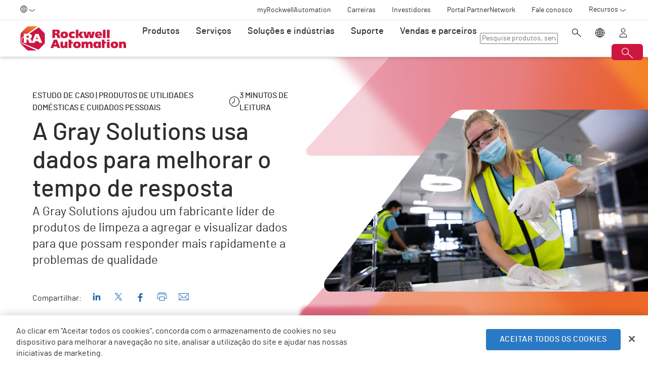

--- FILE ---
content_type: text/html;charset=utf-8
request_url: https://www.rockwellautomation.com/pt-br/company/news/case-studies/quality-response-time.html
body_size: 16278
content:
<!DOCTYPE HTML>
<html lang="pt-BR" data-timezone="America/Sao_Paulo">
    <head>

    <meta http-equiv="X-UA-Compatible" content="IE=edge"/>
    <meta charset="UTF-8"/>
    
    <title>A Gray Solutions usa dados para melhorar o tempo de resposta | Rockwell Automation</title>
    <link rel="canonical" href="https://www.rockwellautomation.com/pt-br/company/news/case-studies/quality-response-time.html"/>

    
    

    
        <link rel="alternate" hreflang="en-ie" href="https://www.rockwellautomation.com/en-ie/company/news/case-studies/quality-response-time.html"/>
    
        <link rel="alternate" hreflang="en-us" href="https://www.rockwellautomation.com/en-us/company/news/case-studies/quality-response-time.html"/>
    
        <link rel="alternate" hreflang="en-ca" href="https://www.rockwellautomation.com/en-ca/company/news/case-studies/quality-response-time.html"/>
    
        <link rel="alternate" hreflang="es-pr" href="https://www.rockwellautomation.com/es-pr/company/news/case-studies/quality-response-time.html"/>
    
        <link rel="alternate" hreflang="en-il" href="https://www.rockwellautomation.com/en-il/company/news/case-studies/quality-response-time.html"/>
    
        <link rel="alternate" hreflang="en-in" href="https://www.rockwellautomation.com/en-in/company/news/case-studies/quality-response-time.html"/>
    
        <link rel="alternate" hreflang="en-za" href="https://www.rockwellautomation.com/en-za/company/news/case-studies/quality-response-time.html"/>
    
        <link rel="alternate" hreflang="zh-cn" href="https://www.rockwellautomation.com.cn/company/news/case-studies/quality-response-time.html"/>
    
        <link rel="alternate" hreflang="de-at" href="https://www.rockwellautomation.com/de-at/company/news/case-studies/quality-response-time.html"/>
    
        <link rel="alternate" hreflang="fr-ch" href="https://www.rockwellautomation.com/fr-ch/company/news/case-studies/quality-response-time.html"/>
    
        <link rel="alternate" hreflang="en-au" href="https://www.rockwellautomation.com/en-au/company/news/case-studies/quality-response-time.html"/>
    
        <link rel="alternate" hreflang="en-cz" href="https://www.rockwellautomation.com/en-cz/company/news/case-studies/quality-response-time.html"/>
    
        <link rel="alternate" hreflang="de-ch" href="https://www.rockwellautomation.com/de-ch/company/news/case-studies/quality-response-time.html"/>
    
        <link rel="alternate" hreflang="ja-jp" href="https://www.rockwellautomation.com/ja-jp/company/news/case-studies/quality-response-time.html"/>
    
        <link rel="alternate" hreflang="en-ro" href="https://www.rockwellautomation.com/en-ro/company/news/case-studies/quality-response-time.html"/>
    
        <link rel="alternate" hreflang="en-pl" href="https://www.rockwellautomation.com/en-pl/company/news/case-studies/quality-response-time.html"/>
    
        <link rel="alternate" hreflang="de-de" href="https://www.rockwellautomation.com/de-de/company/news/case-studies/quality-response-time.html"/>
    
        <link rel="alternate" hreflang="en-tr" href="https://www.rockwellautomation.com/en-tr/company/news/case-studies/quality-response-time.html"/>
    
        <link rel="alternate" hreflang="en-nl" href="https://www.rockwellautomation.com/en-nl/company/news/case-studies/quality-response-time.html"/>
    
        <link rel="alternate" hreflang="en-no" href="https://www.rockwellautomation.com/en-no/company/news/case-studies/quality-response-time.html"/>
    
        <link rel="alternate" hreflang="zh-tw" href="https://www.rockwellautomation.com/zh-tw/company/news/case-studies/quality-response-time.html"/>
    
        <link rel="alternate" hreflang="pt-br" href="https://www.rockwellautomation.com/pt-br/company/news/case-studies/quality-response-time.html"/>
    
        <link rel="alternate" hreflang="en-fi" href="https://www.rockwellautomation.com/en-fi/company/news/case-studies/quality-response-time.html"/>
    
        <link rel="alternate" hreflang="en-ru" href="https://www.rockwellautomation.com/en-ru/company/news/case-studies/quality-response-time.html"/>
    
        <link rel="alternate" hreflang="en-be" href="https://www.rockwellautomation.com/en-be/company/news/case-studies/quality-response-time.html"/>
    
        <link rel="alternate" hreflang="ko-kr" href="https://www.rockwellautomation.com/ko-kr/company/news/case-studies/quality-response-time.html"/>
    
        <link rel="alternate" hreflang="en-pr" href="https://www.rockwellautomation.com/en-pr/company/news/case-studies/quality-response-time.html"/>
    
        <link rel="alternate" hreflang="es-es" href="https://www.rockwellautomation.com/es-es/company/news/case-studies/quality-response-time.html"/>
    
        <link rel="alternate" hreflang="en-dk" href="https://www.rockwellautomation.com/en-dk/company/news/case-studies/quality-response-time.html"/>
    
        <link rel="alternate" hreflang="fr-ca" href="https://www.rockwellautomation.com/fr-ca/company/news/case-studies/quality-response-time.html"/>
    
        <link rel="alternate" hreflang="es-mx" href="https://www.rockwellautomation.com/es-mx/company/news/case-studies/quality-response-time.html"/>
    
        <link rel="alternate" hreflang="es-co" href="https://www.rockwellautomation.com/es-co/company/news/case-studies/quality-response-time.html"/>
    
        <link rel="alternate" hreflang="en-hu" href="https://www.rockwellautomation.com/en-hu/company/news/case-studies/quality-response-time.html"/>
    
        <link rel="alternate" hreflang="it-it" href="https://www.rockwellautomation.com/it-it/company/news/case-studies/quality-response-time.html"/>
    
        <link rel="alternate" hreflang="en-ua" href="https://www.rockwellautomation.com/en-ua/company/news/case-studies/quality-response-time.html"/>
    
        <link rel="alternate" hreflang="en-nz" href="https://www.rockwellautomation.com/en-nz/company/news/case-studies/quality-response-time.html"/>
    
        <link rel="alternate" hreflang="pt-pt" href="https://www.rockwellautomation.com/pt-pt/company/news/case-studies/quality-response-time.html"/>
    
        <link rel="alternate" hreflang="es-ar" href="https://www.rockwellautomation.com/es-ar/company/news/case-studies/quality-response-time.html"/>
    
        <link rel="alternate" hreflang="fr-be" href="https://www.rockwellautomation.com/fr-be/company/news/case-studies/quality-response-time.html"/>
    
        <link rel="alternate" hreflang="en-se" href="https://www.rockwellautomation.com/en-se/company/news/case-studies/quality-response-time.html"/>
    
        <link rel="alternate" hreflang="en-mde" href="https://www.rockwellautomation.com/en-mde/company/news/case-studies/quality-response-time.html"/>
    
        <link rel="alternate" hreflang="en-sg" href="https://www.rockwellautomation.com/en-sg/company/news/case-studies/quality-response-time.html"/>
    
        <link rel="alternate" hreflang="fr-fr" href="https://www.rockwellautomation.com/fr-fr/company/news/case-studies/quality-response-time.html"/>
    
        <link rel="alternate" hreflang="en-gb" href="https://www.rockwellautomation.com/en-gb/company/news/case-studies/quality-response-time.html"/>
    
        <link rel="alternate" hreflang="en-id" href="https://www.rockwellautomation.com/en-id/company/news/case-studies/quality-response-time.html"/>
    

    
    <script>
// akam-sw.js install script version 1.3.6
"serviceWorker"in navigator&&"find"in[]&&function(){var e=new Promise(function(e){"complete"===document.readyState||!1?e():(window.addEventListener("load",function(){e()}),setTimeout(function(){"complete"!==document.readyState&&e()},1e4))}),n=window.akamServiceWorkerInvoked,r="1.3.6";if(n)aka3pmLog("akam-setup already invoked");else{window.akamServiceWorkerInvoked=!0,window.aka3pmLog=function(){window.akamServiceWorkerDebug&&console.log.apply(console,arguments)};function o(e){(window.BOOMR_mq=window.BOOMR_mq||[]).push(["addVar",{"sm.sw.s":e,"sm.sw.v":r}])}var i="/akam-sw.js",a=new Map;navigator.serviceWorker.addEventListener("message",function(e){var n,r,o=e.data;if(o.isAka3pm)if(o.command){var i=(n=o.command,(r=a.get(n))&&r.length>0?r.shift():null);i&&i(e.data.response)}else if(o.commandToClient)switch(o.commandToClient){case"enableDebug":window.akamServiceWorkerDebug||(window.akamServiceWorkerDebug=!0,aka3pmLog("Setup script debug enabled via service worker message"),v());break;case"boomerangMQ":o.payload&&(window.BOOMR_mq=window.BOOMR_mq||[]).push(o.payload)}aka3pmLog("akam-sw message: "+JSON.stringify(e.data))});var t=function(e){return new Promise(function(n){var r,o;r=e.command,o=n,a.has(r)||a.set(r,[]),a.get(r).push(o),navigator.serviceWorker.controller&&(e.isAka3pm=!0,navigator.serviceWorker.controller.postMessage(e))})},c=function(e){return t({command:"navTiming",navTiming:e})},s=null,m={},d=function(){var e=i;return s&&(e+="?othersw="+encodeURIComponent(s)),function(e,n){return new Promise(function(r,i){aka3pmLog("Registering service worker with URL: "+e),navigator.serviceWorker.register(e,n).then(function(e){aka3pmLog("ServiceWorker registration successful with scope: ",e.scope),r(e),o(1)}).catch(function(e){aka3pmLog("ServiceWorker registration failed: ",e),o(0),i(e)})})}(e,m)},g=navigator.serviceWorker.__proto__.register;if(navigator.serviceWorker.__proto__.register=function(n,r){return n.includes(i)?g.call(this,n,r):(aka3pmLog("Overriding registration of service worker for: "+n),s=new URL(n,window.location.href),m=r,navigator.serviceWorker.controller?new Promise(function(n,r){var o=navigator.serviceWorker.controller.scriptURL;if(o.includes(i)){var a=encodeURIComponent(s);o.includes(a)?(aka3pmLog("Cancelling registration as we already integrate other SW: "+s),navigator.serviceWorker.getRegistration().then(function(e){n(e)})):e.then(function(){aka3pmLog("Unregistering existing 3pm service worker"),navigator.serviceWorker.getRegistration().then(function(e){e.unregister().then(function(){return d()}).then(function(e){n(e)}).catch(function(e){r(e)})})})}else aka3pmLog("Cancelling registration as we already have akam-sw.js installed"),navigator.serviceWorker.getRegistration().then(function(e){n(e)})}):g.call(this,n,r))},navigator.serviceWorker.controller){var u=navigator.serviceWorker.controller.scriptURL;u.includes("/akam-sw.js")||u.includes("/akam-sw-preprod.js")||u.includes("/threepm-sw.js")||(aka3pmLog("Detected existing service worker. Removing and re-adding inside akam-sw.js"),s=new URL(u,window.location.href),e.then(function(){navigator.serviceWorker.getRegistration().then(function(e){m={scope:e.scope},e.unregister(),d()})}))}else e.then(function(){window.akamServiceWorkerPreprod&&(i="/akam-sw-preprod.js"),d()});if(window.performance){var w=window.performance.timing,l=w.responseEnd-w.responseStart;c(l)}e.then(function(){t({command:"pageLoad"})});var k=!1;function v(){window.akamServiceWorkerDebug&&!k&&(k=!0,aka3pmLog("Initializing debug functions at window scope"),window.aka3pmInjectSwPolicy=function(e){return t({command:"updatePolicy",policy:e})},window.aka3pmDisableInjectedPolicy=function(){return t({command:"disableInjectedPolicy"})},window.aka3pmDeleteInjectedPolicy=function(){return t({command:"deleteInjectedPolicy"})},window.aka3pmGetStateAsync=function(){return t({command:"getState"})},window.aka3pmDumpState=function(){aka3pmGetStateAsync().then(function(e){aka3pmLog(JSON.stringify(e,null,"\t"))})},window.aka3pmInjectTiming=function(e){return c(e)},window.aka3pmUpdatePolicyFromNetwork=function(){return t({command:"pullPolicyFromNetwork"})})}v()}}();</script>
<script src="/etc.clientlibs/rockwell-automation/clientlibs/clientlib-site/resources/build/headScripts.bundle.js?1768495313978" data-ot-ignore></script>

    
    <link rel="preconnect" href="https://rockwellautomation.scene7.com/" crossorigin/>
    <link rel="dns-prefetch" href="https://rockwellautomation.scene7.com/"/>
    <link rel="dns-prefetch" href="https://map.rockwellautomation.com/"/>
    <link rel="dns-prefetch" href="https://raselect.rockwellautomation.com/"/>
    <link rel="dns-prefetch" href="https://assets.adobedtm.com/"/>
    <link rel="dns-prefetch" href="https://api.company-target.com/"/>
    <link rel="dns-prefetch" href="https://cdn.cookielaw.org/"/>
    <link rel="dns-prefetch" href="https://s.go-mpulse.net/"/>
    <link rel="dns-prefetch" href="https://www.google-analytics.com/"/>
    <link rel="dns-prefetch" href="https://www.googletagmanager.com/"/>
    <link rel="dns-prefetch" href="https://tag.nrich.ai/"/>
    <link rel="dns-prefetch" href="https://c.oracleinfinity.io/"/>

    
    <link rel="preload" href="/etc.clientlibs/rockwell-aem-base/clientlibs/clientlib-base/resources/fonts/barlow-bold-webfont.woff2?zdfsaf1" as="font" type="font/woff2" crossorigin/>
    <link rel="preload" href="/etc.clientlibs/rockwell-aem-base/clientlibs/clientlib-base/resources/fonts/barlow-regular-webfont.woff2?zdfsaf1" as="font" type="font/woff2" crossorigin/>
    <link rel="preload" href="/etc.clientlibs/rockwell-aem-base/clientlibs/clientlib-base/resources/fonts/barlow-medium-webfont.woff2?zdfsaf1" as="font" type="font/woff2" crossorigin/>

    

    
    <meta name="keywords" content="Executivo,Executivo – TI,Executivo - Operações,Transformação digital,Executivo - Engenheiro(a),Rockwell Automation,Página,Executivo - Outro,Software,FactoryTalk OperationSuite,Utilidades domésticas e cuidados pessoais,Usuário final"/>
    <meta name="description" content="A Gray Solutions ajudou um fabricante líder de produtos de limpeza a agregar e visualizar dados para que possam responder mais rapidamente a problemas de qualidade."/>
    <meta name="template" content="simplecontentcasestudypage"/>
    <meta id="viewport" name="viewport" content="width=device-width, initial-scale=1.0"/>
    
    
    <meta property="language" content="pt"/>
    <meta property="country" content="BR"/>
    
    
    <meta property="og:type" content="website"/>
    <meta property="og:site_name" content="Rockwell Automation"/>
    <meta property="og:title" content="A Gray Solutions usa dados para melhorar o tempo de resposta | Rockwell Automation"/>
    <meta property="og:url" content="https://www.rockwellautomation.com/pt-br/company/news/case-studies/quality-response-time.html"/>
    <meta property="og:description" content="A Gray Solutions ajudou um fabricante líder de produtos de limpeza a agregar e visualizar dados para que possam responder mais rapidamente a problemas de qualidade."/>
    <meta property="og:image" content="https://rockwellautomation.scene7.com/is/image/rockwellautomation/16x9-spray-wipe-surface-ADO-386432530.2400.jpg"/>
    <meta name="twitter:card" content="summary"/>

    

    <!-- Product Schema Markup for Product Category and Family Pages -->
    
    
    
    

    
    
        <meta name="publishDate" content="01-03-2023"/>
    
        <meta name="contentType" content="case-study"/>
    

    
        <meta name="audience" content="End-User"/>
    
        <meta name="brandName" content="Rockwell Automation"/>
    
        <meta name="product" content="Software,FactoryTalk OperationSuite,FactoryTalk InnovationSuite,FactoryTalk Edge"/>
    
        <meta name="persona" content="Executive - Engineer,Executive - IT,Executive - Operations,Executive - Other"/>
    
        <meta name="contentFormat" content="Page"/>
    
        <meta name="campaign" content="Build Resilience"/>
    
        <meta name="industry" content="Utilidades domésticas e cuidados pessoais"/>
    

    

    
    

    

    <!-- OneTrust Cookies Consent Notice start -->
    
        <!-- Privacy Id -->
        
            <!-- SDK Script -->
            <script src="https://cdn.cookielaw.org/scripttemplates/otSDKStub.js" data-document-language="true" type="text/javascript" charset="UTF-8" data-domain-script="78a8d521-a282-4300-8e9d-2eec6c0eaa70"></script>
            <!-- Auto Block -->
            <script type="text/javascript" src="https://cdn.cookielaw.org/consent/78a8d521-a282-4300-8e9d-2eec6c0eaa70/OtAutoBlock.js"></script>
        
        <!-- OneTrust Wrapper -->
        
        <script src="/etc.clientlibs/rockwell-automation/clientlibs/clientlib-site/resources/build/onetrustScripts.bundle.js?1744903565144" type="text/javascript"></script>
    
    <!-- OneTrust Cookies Consent Notice end -->

    <!-- Hide breadcrumb, footer and floating-button when hideHeaderFooter=true param is found. This is for Binge Experience. -->
    

    
    
    <script type="text/javascript">
            if ( !window.CQ_Analytics ) {
                window.CQ_Analytics = {};
            }
            if ( !CQ_Analytics.TestTarget ) {
                CQ_Analytics.TestTarget = {};
            }
            CQ_Analytics.TestTarget.clientCode = 'rockwellautomation';
            CQ_Analytics.TestTarget.currentPagePath = '\/content\/rockwell\u002Dautomation\/global\/latam\/pt\/company\/news\/case\u002Dstudies\/quality\u002Dresponse\u002Dtime';
        </script>
    <script src="/etc.clientlibs/cq/testandtarget/clientlibs/testandtarget/parameters.min.js"></script>
<script src="/etc.clientlibs/clientlibs/granite/jquery.min.js"></script>
<script src="/etc.clientlibs/cq/personalization/clientlib/personalization/integrations/commons.min.js"></script>
<script src="/etc.clientlibs/cq/testandtarget/clientlibs/testandtarget/atjs-integration.min.js"></script>


    

    
    
    


    


    
    <link rel="apple-touch-icon" sizes="180x180" href="/etc.clientlibs/rockwell-aem-base/clientlibs/clientlib-base/resources/favicons/apple-touch-icon.png"/>
    <link rel="icon" type="image/png" sizes="32x32" href="/etc.clientlibs/rockwell-aem-base/clientlibs/clientlib-base/resources/favicons/favicon-32x32.png"/>
    <link rel="icon" type="image/png" sizes="16x16" href="/etc.clientlibs/rockwell-aem-base/clientlibs/clientlib-base/resources/favicons/favicon-16x16.png"/>
    <link rel="manifest" href="/etc.clientlibs/rockwell-aem-base/clientlibs/clientlib-base/resources/favicons/site.webmanifest"/>

    <script type="module" src="https://www.rockwellautomation.com/resources/components/platform/webcomponents/build/racom.esm.js" data-ot-ignore></script>
    <script nomodule src="https://www.rockwellautomation.com/resources/components/platform/webcomponents/build/racom.js" data-ot-ignore></script>
    <link rel="stylesheet" href="https://www.rockwellautomation.com/resources/components/platform/webcomponents/build/racom.css"/>

    
    <link rel="stylesheet" href="/etc.clientlibs/rockwell-automation/clientlibs/clientlib-site/resources/build/site.bundle.css?1768495313958"/>

    
    
    

    <!-- Data Layer implementation remains as inline script due to HTL expressions -->
    <script data-ot-ignore>
        (function () {
            var pageEventData = {};

            pageEventData.pageInfo = {};
            rockwellUtils.addVal(pageEventData.pageInfo, "canonicalUrl", "https://www.rockwellautomation.com/pt-br/company/news/case-studies/quality-response-time.html");
            // When canonical URL is empty (e.g. error page response) then simply
            // grab the current URL from the user's browser.
            if (!pageEventData.pageInfo.canonicalUrl) {
                pageEventData.pageInfo.canonicalUrl = window.location.href.split('?')[0];
            }
            rockwellUtils.addVal(pageEventData.pageInfo, "pageName", "quality-response-time");
            rockwellUtils.addVal(pageEventData.pageInfo, "pageModified", "2024-06-12T14:40:20+0000");
            rockwellUtils.addVal(pageEventData.pageInfo, "pageType", "Case Study");
            rockwellUtils.addVal(pageEventData.pageInfo, "language", "pt");
            rockwellUtils.addVal(pageEventData.pageInfo, "environment", "prod");
            rockwellUtils.addVal(pageEventData.pageInfo, "localTimestamp", rockwellUtils.getLocalTimestamp());
            rockwellUtils.addVal(pageEventData.pageInfo, "siteSection", "company");
            rockwellUtils.addVal(pageEventData.pageInfo, "siteSubsection1", "news");
            rockwellUtils.addVal(pageEventData.pageInfo, "siteSubsection2", "case-studies");
            rockwellUtils.addVal(pageEventData.pageInfo, "siteSubsection3", "quality-response-time");
            rockwellUtils.addVal(pageEventData.pageInfo, "siteSubsection4", "");

            pageEventData.contentInfo = {};
            rockwellUtils.addVal(pageEventData.contentInfo, "author", "");
            rockwellUtils.addVal(pageEventData.contentInfo, "publicationDate", "");
            rockwellUtils.addVal(pageEventData.contentInfo, "contentTags", "", ",");

            var pageViewData = {};

            var isHomePage = false;
            if ("true" === "false") {
                isHomePage = true;
            }
            var isLanguageSelectorPage = "simplecontentcasestudypage" === "languageselectorpage";
            var domain = window.location.host.split(".");
            var webDomain = domain.length > 2 ? domain[1] : domain[0];
            var subDomain = domain.length > 2 ? (domain[0] != "www" ? domain[0] : "n/a") : "n/a"
            let pageName = webDomain;

            if (isHomePage) {
                rockwellUtils.addVal(pageViewData, "slug", "homepage");
                rockwellUtils.addVal(pageViewData, "path", "/");
                pageName += ":homepage";
            } else {
                pageName += ":company:news:case-studies:quality-response-time";
                if (isLanguageSelectorPage) {
                    pageName +=":lang-selection";
                }
                rockwellUtils.addVal(pageViewData, "slug", "quality-response-time");
                rockwellUtils.addVal(pageViewData, "path", window.location.pathname.replace(".html", ""));
            }

            rockwellUtils.addVal(pageViewData, "pageName", pageName);
            rockwellUtils.addVal(pageViewData, "pageType", "Case Study");
            // When canonical URL is empty (e.g. error page response) then simply
            // grab the current URL from the user's browser.
            var fullUrl = window.location.href;
            var currentPagePath = fullUrl.split('?')[0];
            var queryParams = fullUrl.split('?')[1];
            rockwellUtils.addVal(pageViewData, "pageUrl", currentPagePath);
            rockwellUtils.addVal(pageViewData, "urlParameter", queryParams);
            rockwellUtils.addVal(pageViewData, "fullUrl", fullUrl);

            rockwellUtils.addVal(pageViewData, "hostName", window.location.hostname);

            rockwellUtils.addVal(pageViewData, "subDomain", subDomain);

            // Using the cookie instead of referrer as referrer is empty string in some of the scenarios.
            var referrerUrl = rockwellUtils.getCookie("fullReferringUrl").split('?')[0];

            rockwellUtils.addVal(pageViewData, "referringUrl", referrerUrl);
            rockwellUtils.addVal(pageViewData, "fullReferringUrl", rockwellUtils.getCookie("fullReferringUrl"));

            rockwellUtils.addVal(pageViewData, "previousPageName", rockwellUtils.getCookie("previousPageName"));
            rockwellUtils.setCookie("previousPageName", pageName, 30);

            rockwellUtils.addVal(pageViewData, "aemPageTemplateName", "simplecontentcasestudypage");
            rockwellUtils.addVal(pageViewData, "siteCountry", "BR");
            rockwellUtils.addVal(pageViewData, "siteLanguage", "pt");
            rockwellUtils.addVal(pageViewData, "primaryCategory", "company");
            rockwellUtils.addVal(pageViewData, "subCategory1", "news");
            rockwellUtils.addVal(pageViewData, "subCategory2", "case-studies");
            rockwellUtils.addVal(pageViewData, "subCategory3", "quality-response-time");

            digitalData.push({
                event: "pageView",
                page: pageViewData
            });

            var dlmEventHandler = window.dlmEventHandler || function(e) {
                return e;
            }

            var subscribedEvents = ["SDI-DLM:affinity"];

            subscribedEvents.forEach(function(subscribedEvent){
                window.removeEventListener(subscribedEvent, dlmEventHandler, false);
                window.addEventListener(subscribedEvent, dlmEventHandler, false);
            });
        })();
    </script>

    

    
    
        
        
            
            
            
                <script type="text/plain" class="optanon-category-C0002" src="//assets.adobedtm.com/5721cad0347b/09581fb6124d/launch-c9e49922b277.min.js" async></script>
            
        

        
    
    


    
    

    <!-- SEO -->
    
    <meta name="publication-date" content="2024-06-12"/>
    <meta name="search-boost" content="1"/>
    
    <!-- Schemas -->
    <script type="application/ld+json">
        {
            "@context": "https://schema.org",
            "@type": "Article",
            "mainEntityOfPage": {
                "@type": "WebPage",
                "@id": "https://www.rockwellautomation.com/pt-br/company/news/case-studies/quality-response-time.html"
            },
            "headline": "A Gray Solutions usa dados para melhorar o tempo de resposta | Rockwell Automation",
            "description": "A Gray Solutions ajudou um fabricante líder de produtos de limpeza a agregar e visualizar dados para que possam responder mais rapidamente a problemas de qualidade.",
            "image": "https://rockwellautomation.scene7.com/is/image/rockwellautomation/16x9-spray-wipe-surface-ADO-386432530.2400.jpg",
            "author": {
                "@type": "Organization",
                "name": "Rockwell Automation",
                "url": "https://www.rockwellautomation.com/"
            },  
            "publisher": {
                "@type": "Organization",
                "name": "Rockwell Automation",
                "logo": {
                "@type": "ImageObject",
                "url": "https://www.rockwellautomation.com/etc.clientlibs/rockwell-aem-base/clientlibs/clientlib-base/resources/favicons/apple-touch-icon.png"
                }
            },
            "datePublished": "2024-06-12"
        }
    </script>
    

<script>(window.BOOMR_mq=window.BOOMR_mq||[]).push(["addVar",{"rua.upush":"false","rua.cpush":"true","rua.upre":"false","rua.cpre":"false","rua.uprl":"false","rua.cprl":"false","rua.cprf":"false","rua.trans":"SJ-c5853806-3bbd-4700-b692-04f076291e08","rua.cook":"false","rua.ims":"false","rua.ufprl":"false","rua.cfprl":"false","rua.isuxp":"false","rua.texp":"norulematch","rua.ceh":"false","rua.ueh":"false","rua.ieh.st":"0"}]);</script>
                              <script>!function(a){var e="https://s.go-mpulse.net/boomerang/",t="addEventListener";if("False"=="True")a.BOOMR_config=a.BOOMR_config||{},a.BOOMR_config.PageParams=a.BOOMR_config.PageParams||{},a.BOOMR_config.PageParams.pci=!0,e="https://s2.go-mpulse.net/boomerang/";if(window.BOOMR_API_key="3GB5U-4P5MU-6NE3E-PY6DW-3WWN8",function(){function n(e){a.BOOMR_onload=e&&e.timeStamp||(new Date).getTime()}if(!a.BOOMR||!a.BOOMR.version&&!a.BOOMR.snippetExecuted){a.BOOMR=a.BOOMR||{},a.BOOMR.snippetExecuted=!0;var i,_,o,r=document.createElement("iframe");if(a[t])a[t]("load",n,!1);else if(a.attachEvent)a.attachEvent("onload",n);r.src="javascript:void(0)",r.title="",r.role="presentation",(r.frameElement||r).style.cssText="width:0;height:0;border:0;display:none;",o=document.getElementsByTagName("script")[0],o.parentNode.insertBefore(r,o);try{_=r.contentWindow.document}catch(O){i=document.domain,r.src="javascript:var d=document.open();d.domain='"+i+"';void(0);",_=r.contentWindow.document}_.open()._l=function(){var a=this.createElement("script");if(i)this.domain=i;a.id="boomr-if-as",a.src=e+"3GB5U-4P5MU-6NE3E-PY6DW-3WWN8",BOOMR_lstart=(new Date).getTime(),this.body.appendChild(a)},_.write("<bo"+'dy onload="document._l();">'),_.close()}}(),"".length>0)if(a&&"performance"in a&&a.performance&&"function"==typeof a.performance.setResourceTimingBufferSize)a.performance.setResourceTimingBufferSize();!function(){if(BOOMR=a.BOOMR||{},BOOMR.plugins=BOOMR.plugins||{},!BOOMR.plugins.AK){var e="true"=="true"?1:0,t="",n="aod7dqnydcjmc2lpc2va-f-6a84dd300-clientnsv4-s.akamaihd.net",i="false"=="true"?2:1,_={"ak.v":"39","ak.cp":"52838","ak.ai":parseInt("256021",10),"ak.ol":"0","ak.cr":19,"ak.ipv":4,"ak.proto":"h2","ak.rid":"5bc7261f","ak.r":47855,"ak.a2":e,"ak.m":"b","ak.n":"essl","ak.bpcip":"3.135.241.0","ak.cport":44872,"ak.gh":"23.42.150.13","ak.quicv":"","ak.tlsv":"tls1.3","ak.0rtt":"","ak.0rtt.ed":"","ak.csrc":"-","ak.acc":"","ak.t":"1768887978","ak.ak":"hOBiQwZUYzCg5VSAfCLimQ==VkwLA41c2nvmgL0XcgFOWo+ZAD5VjVEsNys49u2c2A8KuxLPfYS/1rUoJpWF03umxyXTdWsbSCWTlPJMgHiZVqCsSlGboLtqEKk9vzvI7eFLyTuRqAttGqj5QiDtiqxeAMM0zbcIY37u/6fXbLouf2ARNXb/yxXjqyrgj1STfVOqCTFs7jIs+9MOALINTDtwBk98NZps4EzkzTWOl4ZGvnTh09xVM3Z22SGP8Uo4isRy4Dvkv9Np1F0keqLEESktsaBgsDpGqbH+5/pj2QnhQQ5KKhHMVziPbpU30fSZYKkeEBxrMPGjDgd+owDT92JaWyGNPNcjqP8fARr7vLD9Labktr7vW0+vEha4JUW0dYj7XCPpUAgaU59/Eq8kgy+Bnt8nH4mB4DA5dbnkgQ4T0IwnjkPV4pPliSH0tT+AzVQ=","ak.pv":"253","ak.dpoabenc":"","ak.tf":i};if(""!==t)_["ak.ruds"]=t;var o={i:!1,av:function(e){var t="http.initiator";if(e&&(!e[t]||"spa_hard"===e[t]))_["ak.feo"]=void 0!==a.aFeoApplied?1:0,BOOMR.addVar(_)},rv:function(){var a=["ak.bpcip","ak.cport","ak.cr","ak.csrc","ak.gh","ak.ipv","ak.m","ak.n","ak.ol","ak.proto","ak.quicv","ak.tlsv","ak.0rtt","ak.0rtt.ed","ak.r","ak.acc","ak.t","ak.tf"];BOOMR.removeVar(a)}};BOOMR.plugins.AK={akVars:_,akDNSPreFetchDomain:n,init:function(){if(!o.i){var a=BOOMR.subscribe;a("before_beacon",o.av,null,null),a("onbeacon",o.rv,null,null),o.i=!0}return this},is_complete:function(){return!0}}}}()}(window);</script></head>
    <body class="simplecontentcasestudypage basepage page basicpage enable-animations" data-page-path="/content/rockwell-automation/global/latam/pt/company/news/case-studies/quality-response-time/jcr:content">
        

        <div class="related-content-group" data-resource-path="/pt-br/company/news/case-studies/quality-response-time/jcr:content"/>
        
        
            



            

    
        <div class="loader">
    <div class="loader-dots">
        <div class="loader-dot"></div>
        <div class="loader-dot"></div>
        <div class="loader-dot"></div>
        <div class="loader-dot"></div>
        <div class="loader-dot"></div>
        <div class="loader-dot"></div>
        <div class="loader-dot"></div>
        <div class="loader-dot"></div>
    </div>
    <div class="loader-text">
        Loading
    </div>
</div>

        <header class="global-nav">










    


<ra-header origin="https://www.rockwellautomation.com" path="/pt-br/config-pages/header-v2-config" variation="racom" selection="normal" font-unit="rem">
</ra-header>
</header>
    

    
        <div class="alert-banner-config" data-path="https://www.rockwellautomation.com/pt-br/config-pages/alert-banner-config.html"></div>
        <div class="fly-in-config" data-path="https://www.rockwellautomation.com/pt-br/config-pages/fly-in-config.html" data-author-run-mode="false"></div>
        <div class="abm-intent-drawer-config" data-path="https://www.rockwellautomation.com/pt-br/config-pages/abm-intent-drawer-config/_jcr_content/root/main-par/abm_intent_drawer.html"></div>
    

    <div class="root responsivegrid">


<div class="aem-Grid aem-Grid--12 aem-Grid--default--12 ">
    
    <main class="main-wrapper responsivegrid aem-GridColumn aem-GridColumn--default--12" id="main-content">


<div class="aem-Grid aem-Grid--12 aem-Grid--default--12 ">
    
    <div class="hero-banner aem-GridColumn aem-GridColumn--default--12">







    
    
<script src="/etc.clientlibs/clientlibs/granite/utils.min.js"></script>






    
    
        
        
        
        

        
        
        
        

        
        
        
        

        

        
        

        
        
        
            
            
            
            
            
            
            
        

        
        

        
        <div class="hero-banner__container" data-color="red-orange">

            

            
            <div class="hero-banner__text-container">
                <div class="hero-banner__subtitle-container">
                    
                    <div class="hero-banner__subtitle-text">
                        Estudo de caso | Produtos de utilidades domésticas e cuidados pessoais
                    </div>
                    <div class="hero-banner__read-time-wrapper" hidden>
                        <div class="hero-banner__read-time-icon">
                            
    <span class=" raw-file-contents" aria-hidden="true">
        <svg xmlns="http://www.w3.org/2000/svg" viewBox="0 0 32 32" aria-labelledby="recentActivityTitle recentActivityDesc" role="img"><title id="recentActivityTitle">Recent Activity</title><desc id="recentActivityDesc">Recent Activity</desc><path d="M16 0C7.178 0 0 7.177 0 16s7.178 16 16 16 16-7.177 16-16S24.822 0 16 0zm0 30.346C8.089 30.346 1.653 23.911 1.653 16S8.089 1.654 16 1.654 30.346 8.089 30.346 16 23.911 30.346 16 30.346z"/><path d="M16 5.071a.799.799 0 0 0-.798.798v11.002L8.1 21.098a.8.8 0 0 0 .41 1.484.796.796 0 0 0 .407-.112l7.492-4.458a.803.803 0 0 0 .389-.686V5.869A.8.8 0 0 0 16 5.071z"/></svg>
    </span>

                        </div>
                        <span class="hero-banner__read-time-text"></span>
                    </div>
                </div>
                <!-- <div data-sly-test="false" class="hero-banner__product-experience-label">
                    <div class="breadcrumb" data-sly-resource=""></div>
                </div> -->
                
                
                
                
                <h1 class="hero-banner__title">A Gray Solutions usa dados para melhorar o tempo de resposta</h1>
                <div class="hero-banner__copy-text">A Gray Solutions ajudou um fabricante líder de produtos de limpeza a agregar e visualizar dados para que possam responder mais rapidamente a problemas de qualidade</div>

                
                
                <div class="hero-banner__buttons-container">
                    





    
    
    <div class="social-media-sharing">







<p class="share-label">Compartilhar:</p>

<div class="social-media-sharing__share-this">
    <script type="text/plain" class="optanon-category-C0005-C0004-C0003-C0002" src="//platform-api.sharethis.com/js/sharethis.js#property=5f03740e1fc3670013bd2759&product='inline-share-buttons'" defer></script>
    <div class="sharethis-custom-buttons">
        
            <div class="st-custom-button st-social-linkedin" data-network="linkedin">
                
    <span class="social-media-sharing__social-linkedin raw-file-contents" aria-hidden="true">
        <svg xmlns="http://www.w3.org/2000/svg" viewBox="0 0 32 32" aria-labelledby="linkedInTitle linkedInDesc" role="img"><title id="linkedInTitle">LinkedIn</title><desc id="linkedInDesc">LinkedIn</desc><circle cx="6.979" cy="7.25" r="2.797"/><path d="M4.563 12.177h4.828V27.68H4.563zM21.677 11.79a5.064 5.064 0 0 0-4.563 2.505h-.077v-2.119h-4.623l.005 15.504h4.817v-7.669c0-2.025.42-3.978 2.89-3.978s2.506 2.312 2.506 4.11v7.537h4.822v-8.502c0-4.177-.9-7.388-5.777-7.388z"/></svg>
    </span>

            </div>
        
            <div class="st-custom-button st-social-twitter" data-network="twitter">
                
    <span class="social-media-sharing__social-twitter raw-file-contents" aria-hidden="true">
        <svg xmlns="http://www.w3.org/2000/svg" viewBox="0 0 32 32" aria-labelledby="twitterTitle twitterDesc" role="img"><title id="twitterTitle">X</title><desc id="twitterDesc">X</desc><path d="m18.162 14.222 8.461-9.835h-2.005l-7.346 8.54-5.868-8.54H4.636L13.51 17.3 4.636 27.613h2.005l7.758-9.018 6.197 9.019h6.768l-9.202-13.392zm-2.746 3.192-.899-1.286L7.364 5.896h3.08l5.772 8.257.9 1.286 7.503 10.734h-3.08l-6.123-8.759z"/></svg>
    </span>

            </div>
        
            <div class="st-custom-button st-social-facebook" data-network="facebook">
                
    <span class="social-media-sharing__social-facebook raw-file-contents" aria-hidden="true">
        <svg xmlns="http://www.w3.org/2000/svg" viewBox="0 0 32 32" aria-labelledby="facebookTitle facebookDesc" role="img"><title id="facebookTitle">Facebook</title><desc id="facebookDesc">Facebook</desc><path d="M18.1 32V19.6h4.2l.6-4.8h-4.8v-3.1c0-1.4.4-2.4 2.4-2.4h2.6V5c-1.2-.1-2.5-.2-3.7-.2-3.7 0-6.2 2.3-6.2 6.4v3.6H8.9v4.8h4.2V32h5z"/></svg>
    </span>

            </div>
        
            <div class="st-custom-button st-social-print" data-network="print">
                
    <span class="social-media-sharing__social-print raw-file-contents" aria-hidden="true">
        <svg xmlns="http://www.w3.org/2000/svg" viewBox="0 0 32 32" aria-labelledby="printTitle printDesc" role="img"><title id="printTitle">Print</title><desc id="printDesc">Print</desc><path d="M30.005 7.616a.75.75 0 0 0-.747-.684h-2.921l-.474-3.173a.752.752 0 0 0-.742-.639h-9.186v1.5h8.539l.345 2.312H7.05l.345-2.312h8.539v-1.5H6.749a.75.75 0 0 0-.742.639l-.474 3.173H2.486a.75.75 0 0 0-.748.697L.713 22.004a.75.75 0 0 0 .748.803h6.141v5.323c0 .414.336.75.75.75h15.167a.75.75 0 0 0 .75-.75v-5.323h6.271a.75.75 0 0 0 .747-.817L30.005 7.616zM22.769 27.38H9.102V17.297h13.667V27.38zm1.5-6.073v-4.76a.75.75 0 0 0-.75-.75H8.352a.75.75 0 0 0-.75.75v4.76H2.267l.918-12.875h25.387l1.147 12.875h-5.45z"/><path d="M25.727 10.466h-1.875a.75.75 0 0 0 0 1.5h1.875a.75.75 0 0 0 0-1.5z"/></svg>
    </span>

            </div>
        
            <div class="st-custom-button st-social-email" data-network="email-custom" data-email-subject="Check this out from Rockwell Automation. I thought you&#39;d find it interesting.">
                
    <span class="social-media-sharing__social-email raw-file-contents" aria-hidden="true">
        <svg xmlns="http://www.w3.org/2000/svg" viewBox="0 0 32 32" aria-labelledby="emailTitle emailDesc" role="img"><title id="emailTitle">Email</title><desc id="emailDesc">Email</desc><path d="M31.728 26.636c.006-.037.022-.07.022-.109V5.473a.75.75 0 0 0-.75-.75H1a.75.75 0 0 0-.75.75v21.054c0 .039.016.072.022.109.008.054.012.107.032.159s.053.096.084.142c.02.03.03.065.055.093.004.005.01.006.014.01.057.06.126.105.2.144.017.009.03.024.047.032.091.039.19.061.295.061h30a.745.745 0 0 0 .295-.061c.017-.007.03-.023.047-.032a.756.756 0 0 0 .2-.144c.004-.005.01-.006.014-.01.025-.028.035-.063.055-.093.031-.046.064-.089.084-.142.022-.052.026-.105.034-.159zM30.25 7.432L16 19.135 1.75 7.412V6.223h28.5v1.209zm-19.535 9.297L1.75 24.837V9.354l8.965 7.375zm1.171.964l3.637 2.992a.75.75 0 0 0 .953 0l3.64-2.99 8.936 8.082H2.948l8.938-8.084zm9.403-.961l8.961-7.36v15.464l-8.961-8.104z"/></svg>
    </span>

            </div>
        
    </div>
</div>


    

</div>




                </div>
            </div>

            
            <div class="hero-banner__media-container">
                <div class="hero-banner__media-wrapper">
                    <div class="hero-banner__media-mask-wrapper">
                        <svg>
                            <clipPath id="hero-banner__media-mask" clipPathUnits="objectBoundingBox">
                                <path d="M1,0 H0.433 C0.417,-0.001,0.401,0.014,0.39,0.04 C0.332,0.17,0.266,0.325,0.2,0.481 C0.133,0.638,0.066,0.795,0.008,0.925 C0.007,0.929,0.005,0.933,0.004,0.937 C0,0.948,-0.001,0.964,0.002,0.977 C0.006,0.995,0.012,1,0.021,1 H0.493 H1 V0"></path>
                            </clipPath>
                        </svg>
                    </div>

                    
                    
    
    
        
        
        

        

        <picture class=" aspect-ratio--16x9">
            
            

            
            

            

            
                
                <source srcset="https://rockwellautomation.scene7.com/is/image/rockwellautomation/16x9-spray-wipe-surface-ADO-386432530.2400.jpg" media="(min-width: 768px)"/>
            
            

            
            
                
                
                    
                    
                    
                        <img class="hero-banner__image  main-image" width="2400" height="auto" src="https://rockwellautomation.scene7.com/is/image/rockwellautomation/16x9-spray-wipe-surface-ADO-386432530.2400.jpg" alt="recipientes para pet complementam a fabricação da indústria de beleza" data-trackable="true"/>
                    
                
            
        </picture>

        
        

        
    


                    
                    

                    
                    
                    
                </div>

                

                
                <div class="hero-banner__shards-container">
                    
                    
                <svg class="hero-banner__shard-1" viewBox="0 0 717 207" fill="none" xmlns="http://www.w3.org/2000/svg">
                    <path d="M249.8 207H10.4495C6.19688 207 2.82983 205.724 0.938679 201.312C-0.577245 198.08 -0.237038 194.163 1.81421 191.311C2.54466 190.275 3.34013 189.295 4.19065 188.374C62.8314 123.552 121.467 58.7141 180.108 -6.13348C185.761 -12.5922 193.586 -16.1643 201.716 -15.9942H852.824C860.609 -15.9942 863.971 -12.257 863.971 -3.67206V194.513C864.116 196.979 863.716 199.446 862.8 201.702C861.49 204.764 858.778 206.795 855.721 207H249.8Z" fill="url(#paint0_linear_1611_13355)"/>
                    <defs>
                        <linearGradient id="paint0_linear_1611_13355" x1="122" y1="106" x2="683" y2="101" gradientUnits="userSpaceOnUse">
                            <stop class="stop1" stop-opacity="0.19"/>
                            <stop class="stop2" offset="1" stop-opacity="0.7"/>
                        </linearGradient>
                    </defs>
                </svg>
            
                    
                <svg class="hero-banner__shard-2" viewBox="0 0 400 317" fill="none" xmlns="http://www.w3.org/2000/svg">
                    <g filter="url(#filter0_f_1835_28226)">
                        <path d="M108.509 128.66L6.45543 16.8676C4.64222 14.8418 3.81416 12.694 5.10934 9.91214C6.00219 7.81234 8.01288 6.3046 10.2456 6.0662C11.0503 5.97272 11.8564 5.93368 12.6575 5.94646C68.5328 6.2498 120.512 4.31511 176.399 4.6078C181.886 4.54782 186.923 6.75271 190.309 10.6982L393.621 233.848C396.94 237.557 396.594 240.751 392.505 244.411L281.311 310.175C279.927 311.01 278.812 311.846 277.388 312.682C275.371 313.362 273.248 312.936 271.847 311.567L108.509 128.66Z" fill="url(#paint0_linear_1835_28226)" fill-opacity="0.8"></path>
                    </g>
                    <defs>
                        <filter id="filter0_f_1835_28226" x="0.479736" y="0.577637" width="399.388" height="316.423" filterUnits="userSpaceOnUse" color-interpolation-filters="sRGB">
                            <feFlood flood-opacity="0" result="BackgroundImageFix"></feFlood>
                            <feBlend mode="normal" in="SourceGraphic" in2="BackgroundImageFix" result="shape"></feBlend>
                            <feGaussianBlur stdDeviation="2" result="effect1_foregroundBlur_1835_28226"></feGaussianBlur>
                        </filter>
                        <linearGradient id="paint0_linear_1835_28226" x1="-113" y1="-126.962" x2="200" y2="87.0376" gradientUnits="userSpaceOnUse">
                            <stop class="stop1" offset="0.583333" stop-opacity="0.61"></stop>
                            <stop class="stop2" offset="1" stop-opacity="0.21"></stop>
                        </linearGradient>
                    </defs>
                </svg>
            
                    
                <svg class="hero-banner__shard-3" viewBox="0 0 661 409" fill="none" xmlns="http://www.w3.org/2000/svg">
                    <g filter="url(#filter0_f_1611_13353)">
                        <path d="M200.11 236.579L16.9942 35.9882C13.7408 32.3532 12.255 28.4993 14.5789 23.5078C16.181 19.7401 19.7888 17.0348 23.795 16.607C25.2388 16.4393 26.6853 16.3693 28.1227 16.3922C128.381 16.9365 221.647 13.465 321.927 13.9902C331.771 13.8826 340.81 17.8388 346.885 24.9182L711.691 425.319C717.646 431.974 717.025 437.706 709.689 444.272L510.172 562.273C507.688 563.772 505.688 565.272 503.133 566.771C499.513 567.993 495.703 567.228 493.189 564.772L200.11 236.579Z" fill="" opacity="0.3"></path>
                    </g>
                    <defs>
                        <filter id="filter0_f_1611_13353" x="0.449219" y="0.936035" width="728.273" height="579.407" filterUnits="userSpaceOnUse" color-interpolation-filters="sRGB">
                            <feFlood flood-opacity="0" result="BackgroundImageFix"></feFlood>
                            <feBlend mode="normal" in="SourceGraphic" in2="BackgroundImageFix" result="shape"></feBlend>
                            <feGaussianBlur stdDeviation="6.5" result="effect1_foregroundBlur_1611_13353"></feGaussianBlur>
                        </filter>
                    </defs>
                </svg>
            
                    
                <svg class="hero-banner__shard-4" viewBox="0 0 468 168" fill="none" xmlns="http://www.w3.org/2000/svg">
                    <path d="M188.559 168H7.88767C4.67765 168 2.13607 167.039 0.708551 163.715C-0.435727 161.28 -0.178925 158.329 1.36944 156.18C1.92081 155.4 2.52126 154.662 3.16327 153.968C47.4276 105.133 91.6881 56.2868 135.952 7.43307C140.22 2.56729 146.126 -0.12377 152.263 0.00437621H459.564C465.44 0.00437621 467.978 2.81982 467.978 9.28742V158.593C468.088 160.451 467.786 162.309 467.094 164.009C466.105 166.315 464.058 167.845 461.751 168H188.559Z" fill="url(#paint0_linear_2032_47507)"></path>
                    <defs>
                        <linearGradient id="paint0_linear_2032_47507" x1="-0.00143012" y1="83.9965" x2="468.001" y2="83.9965" gradientUnits="userSpaceOnUse">
                            <stop class="stop1" stop-opacity="0.3"></stop>
                            <stop class="stop2" offset="1" stop-color="#CD163F" stop-opacity="0.7"></stop>
                        </linearGradient>
                    </defs>
                </svg>
            
                    
                    
                <svg class="hero-banner__shard-5" viewBox="0 0 503 280" fill="none" xmlns="http://www.w3.org/2000/svg">
                    <g filter="url(#filter0_f_2030_47477)">
                        <path d="M50.2656 275H17.638C12.4948 275 8.42251 273.455 6.13528 268.113C4.30186 264.2 4.71332 259.457 7.19418 256.004C8.07761 254.75 9.03969 253.563 10.0683 252.449C80.9908 173.964 151.907 95.461 222.83 16.946C229.667 9.12601 239.131 4.80108 248.964 5.00703H484.484C493.899 5.00703 497.965 9.53185 497.965 19.9262V259.881C498.14 262.867 497.656 265.853 496.549 268.585C494.964 272.292 491.684 274.752 487.987 275H50.2656Z" fill-opacity="0.4"></path>
                    </g>
                    <defs>
                        <filter id="filter0_f_2030_47477" x="0" y="0" width="503" height="280" filterUnits="userSpaceOnUse" color-interpolation-filters="sRGB">
                            <feFlood flood-opacity="0" result="BackgroundImageFix"></feFlood>
                            <feBlend mode="normal" in="SourceGraphic" in2="BackgroundImageFix" result="shape"></feBlend>
                            <feGaussianBlur stdDeviation="2.5" result="effect1_foregroundBlur_2030_47477"></feGaussianBlur>
                        </filter>
                    </defs>
                </svg>
            
                    <div class="hero-banner__shard-background"></div>
                </div>
                
            </div>

        </div>
    

    
    

</div>
<div class="generic-container push-top-full push-bottom-full aem-GridColumn aem-GridColumn--default--12">














<div class="generic-container__inner">

    
    

    
    





    
    
    <div class="column-control">















    <div class="column-control__container
            
             grid
             collapse-cols-mobile
            
            
            
            
            
            
            ">

            
            

            
            

            
            <div class="row">
                <div class="col-desktop-9 col-mobile none">





    
    
    <div class="text">

<div class="cmp-text">
    <p><span class="publication">Conheça Alan Stanfill, diretor de transformação digital da <a href="https://www.gray.com/gray-solutions/" target="_blank">Gray Solutions</a>, <a href="/pt-br/sales/partner-locator.html?sort=dist&amp;type=SI+Platinum&amp;type=SI+Gold&amp;type=SI+Silver" target="_self" title="Localizador de parceiros do integrador de sistemas">membro</a> da Rockwell Automation PartnerNetwork™. A Gray Solutions é um integrador de sistemas completo que atende aos mercados de alimentos, bebidas e produtos de consumo. Líder em automação e integração de processos, a Gray Solutions usa o poder dos dados e da tecnologia da informação para aumentar a eficiência do sistema, seja uma modificação simples ou uma nova instalação. </span></p>

</div>

    

</div>


    
    
    <div class="teaser">








<div class="teaser__container layout-vertical content-left auto-height">
    <div class="teaser__wrapper">
        
        
        







<div class="teaser__video video">
    

<script src="/etc.clientlibs/rockwell-automation/clientlibs/clientlib-site/resources/build/video.bundle.js?1747322914260" defer data-ot-ignore></script>




    


<div></div>

    <video class="ra__player" oncontextmenu="return false;" preload="metadata" crossorigin="anonymous" data-auto-gate="true" data-gate-on-play="true" src="https://rockwellautomation.scene7.com/is/content/rockwellautomation/gray-solutions-quality-response-time-en" data-start-language="pt" data-video-id="f81626f2-d3c7-49b8-970a-8c6c160081a7" data-poster-alt="Gray Solutions uses data to improve response time" title="Gray Solutions uses data to improve response time" poster="/content/dam/rockwell-automation/videos/company/case-studies/gray-solutions/thumbnail-16x9-gray-solutions-quality-response-time.jpeg">
        
    <span class="video__icon-expand raw-file-contents" aria-hidden="true">
        <svg xmlns="http://www.w3.org/2000/svg" viewBox="0 0 32 32" aria-hidden="true" focusable="false"><path d="M24.486 12.447l-8.88 5.474-8.063-5.456a.8.8 0 1 0-.897 1.325l8.491 5.745c.261.176.6.184.868.018l9.32-5.745a.8.8 0 1 0-.839-1.36z"/></svg>
    </span>

        
            <track src="/content/dam/rockwell-automation/videos/company/case-studies/gray-solutions/gray-solutions-quality-response-time-it.vtt" srclang="it" label="italiano" kind="subtitles" type="text/vtt"/>
        
            <track src="/content/dam/rockwell-automation/videos/company/case-studies/gray-solutions/gray-solutions-quality-response-time-es.vtt" srclang="es" label="español" kind="subtitles" type="text/vtt"/>
        
            <track src="/content/dam/rockwell-automation/videos/company/case-studies/gray-solutions/gray-solutions-quality-response-time-zh_cn.vtt" srclang="zh_cn" label="中文 (简体)" kind="subtitles" type="text/vtt"/>
        
            <track src="/content/dam/rockwell-automation/videos/company/case-studies/gray-solutions/gray-solutions-quality-response-time-de.vtt" srclang="de" label="Deutsch" kind="subtitles" type="text/vtt"/>
        
            <track src="https://rockwellautomation.scene7.com/is/content/rockwellautomation/gray-solutions-quality-response-time-en-1" srclang="en" label="English" kind="subtitles" type="text/vtt"/>
        
            <track src="/content/dam/rockwell-automation/videos/company/case-studies/gray-solutions/gray-solutions-quality-response-time-ko.vtt" srclang="ko" label="한국어" kind="subtitles" type="text/vtt"/>
        
            <track src="/content/dam/rockwell-automation/videos/company/case-studies/gray-solutions/gray-solutions-quality-response-time-fr.vtt" srclang="fr" label="français" kind="subtitles" type="text/vtt"/>
        
            <track src="/content/dam/rockwell-automation/videos/company/case-studies/gray-solutions/gray-solutions-quality-response-time-ja.vtt" srclang="ja" label="日本語" kind="subtitles" type="text/vtt"/>
        
            <track src="/content/dam/rockwell-automation/videos/company/case-studies/gray-solutions/gray-solutions-quality-response-time-pt.vtt" srclang="pt" label="português" kind="subtitles" type="text/vtt"/>
        
            <track src="/content/dam/rockwell-automation/videos/company/case-studies/gray-solutions/gray-solutions-quality-response-time-zh_tw.vtt" srclang="zh_tw" label="中文 (繁體)" kind="subtitles" type="text/vtt"/>
        
    </video>
    



<link rel="stylesheet" href="/etc.clientlibs/rockwell-aem-base/clientlibs/clientlib-base/resources/vendor/mediaelement@4.2.16/build/mediaelementplayer.min.css" async/>

<link rel="stylesheet" href="/etc.clientlibs/rockwell-automation/clientlibs/clientlib-site/resources/build/video.bundle.css?1768495313966"/>


</div>





<div class="teaser__content">

    
    <div class="teaser__text-content">
        <div class="teaser__subtitle">
            VÍDEO
        </div>
        <div class="teaser__title">
            A Gray Solutions usa dados para melhorar o tempo de resposta
        </div>
        
        
    </div>

    
    <div class="teaser__components">






</div>
</div>

    </div>
</div>
</div>



</div>
                <div class="col-desktop-3 col-mobile none">





    
    
    <div class="teaser">








<div class="teaser__container layout-vertical content-left auto-height">
    <div class="teaser__wrapper">
        
        
        




<div class="teaser__image">
    






    
    
        
        
        

        

        <picture class=" aspect-ratio--1x1">
            
            

            
            

            

            
                
                <source srcset="https://rockwellautomation.scene7.com/is/image/rockwellautomation/1x1-alan-stanfill.768.png 1x, https://rockwellautomation.scene7.com/is/image/rockwellautomation/1x1-alan-stanfill.1536.png 2x" media="(min-width: 768px)"/>
            
            

            
            
                
                
                    
                    
                        <img class="  main-image " width="350" src="https://rockwellautomation.scene7.com/is/image/rockwellautomation/1x1-alan-stanfill.768.png" srcset="https://rockwellautomation.scene7.com/is/image/rockwellautomation/1x1-alan-stanfill.768.png 1x, https://rockwellautomation.scene7.com/is/image/rockwellautomation/1x1-alan-stanfill.1536.png 2x" alt="alan stanfill diretor de transformação digital da gray solutions" data-trackable="true"/>
                    
                    
                
            
        </picture>

        
        

        
    


</div>








<div class="teaser__content center-content">

    
    <div class="teaser__text-content">
        
        
        <div class="teaser__text">
            <h3><span class="h5">Alan Stanfill</span></h3>
<p><span class="text-default">Diretor, Grey Solutions</span></p>

        </div>
        
    </div>

    
    <div class="teaser__components">






</div>
</div>

    </div>
</div>
</div>



</div>
            </div>

            
            

            
            

            
            

            
            

            
            

            
            
    </div>



</div>


    
    
    <div class="column-control push-top-half">















    <div class="column-control__container
            
             grid
             collapse-cols-mobile
            
            
            
            
            
            
            ">

            
            

            
            

            
            <div class="row">
                <div class="col-desktop-9 col-mobile none">





    
    
    <div class="text">

<div class="cmp-text">
    <h3><span class="ff-primary-bold-rte"><span class="h3">Os dados são a chave para o monitoramento da qualidade</span></span></h3>
<p><span class="publication">Qualidade e rastreabilidade foram as principais áreas de foco em um projeto recente de um cliente para um fabricante de lenços descartáveis. Especificamente, o cliente precisava ser capaz de rastrear a qualidade do produto em vários estágios do processo de fabricação. “Se um problema fosse identificado, eles precisariam voltar para descobrir de onde esses problemas de qualidade podem ter vindo e determinar o que precisam fazer a respeito”, explica Alan.</span></p>
<p><span class="publication">Um ingrediente necessitava de monitoramento especial: água. “Por ser um produto de limpeza, a (qualidade da) água que entra nele é crítica”, relata Alan. O cliente precisava de acesso a dados de qualidade ao vivo. Se a qualidade da água estivesse fora dos parâmetros definidos, eles precisavam ser capazes de identificar a causa raiz imediatamente e tomar as ações corretivas.</span></p>
<h3><span class="ff-primary-bold-rte"><span class="h3">Expandindo o acesso e a facilidade aos dados</span></span></h3>
<p><span class="publication">Como o fabricante era um cliente de longa data da Gray Solutions, o integrador de sistemas já armazenava grande parte dos dados do cliente em suas instalações. Mas, na época, apenas profissionais de engenharia podiam acessar os dados.  </span></p>
<p><span class="publication">“Então, trabalhamos com o grupo de TI para criar uma nova versão de seus dados na nuvem que os tornassem acessíveis para o pessoal do laboratório, para o pessoal de TI e para outras pessoas na organização para possibilitar agir mais rapidamente em vez de ter dados de laboratório off-line somente após o ocorrido.” explica Alan.</span></p>
<p><span class="publication">Usando o software <a title="FactoryTalk Optix" href="/pt-br/products/software/factorytalk/optix.html">FactoryTalk<sup>®</sup> Optix</a> da Rockwell Automation, a Gray Solutions conseguiu revelar e coletar dados existentes dos controladores Rockwell Automation, movê-los para a nuvem e, com ferramentas de análise e visualização, permitir que seus clientes entendam esses dados.</span></p>
<p><span class="publication">“Foi uma transição muito perfeita dos dados das instalações para a nuvem e depois para fora por meio de ferramentas com as quais o departamento de TI já estava confortável.” diz Alan.</span></p>
<h3><span class="ff-primary-bold-rte"><span class="h3">Tempo de resposta melhorado</span></span></h3>
<p><span class="publication">O maior benefício para o cliente? Tempo de resposta melhorado.</span></p>
<p><span class="publication">“Você não quer continuar criando um produto se houver algum tipo de problema. Ou, quando surge um problema, você deseja encontrá-lo e minimizar o impacto disso no mercado”, explica Alan. Como eles não precisavam mais esperar por dados e testes de laboratório off-line e como essas informações estavam acessíveis às pessoas responsáveis pelas tomadas de decisões, eles puderam encontrar os problemas imediatamente e interromper a produção, se necessário.</span></p>
<p><span class="publication">Não levava mais dias, nem mesmo semanas, para detectar um problema. A redução do desperdício foi outro benefício citado por Alan e, “ainda mais importante é a reputação da marca”. Com essa nova solução implementada, o cliente tem acesso às informações de que precisa para tomar decisões melhores e mais rápidas sobre qualidade. </span></p>

</div>

    

</div>



</div>
                <div class="col-desktop-3 col-mobile none">






</div>
            </div>

            
            

            
            

            
            

            
            

            
            

            
            
    </div>



</div>


    
    
    <div class="column-control push-top-half">















    <div class="column-control__container
            
             grid
             collapse-cols-mobile
            
            
            
            
            
            
            ">

            
            <div class="row">
                <div class="col-desktop-8 col-mobile none">





    
    
    <div class="publish-date">







    <div class="publish-date__container">
        <div class="publish-date__wrapper">
            <div class="publish-date__content">
                <p>Publicado 3 de janeiro de 2023</p>
            </div>
        </div>
    </div>

</div>



</div>
                <div class="col-desktop-4 col-mobile none">






</div>
            </div>

            
            

            
            

            
            

            
            

            
            

            
            

            
            

            
            
    </div>



</div>


    
    
    <div class="column-control push-top-half">















    <div class="column-control__container
            
             grid
             collapse-cols-mobile
            
            
            
            
            
            
            ">

            
            <div class="row">
                <div class="col-desktop-8 col-mobile ">





    
    
    <div class="tag-list">
<div class="tag-list" id="tag-list">
    
    <div class="badge">
        <div class="badge__icon-list">
            <div class="st-custom-button badge__item">
                Topics:
                
                    <a href="/pt-br/company/news/case-studies.html?campaign=results-achieved">
                        <span class="label ">
                            <span class="badge__text">Build Resilience</span>
                        </span>
                    </a>
                
                    <a href="/pt-br/company/news/case-studies.html?industry=household-and-personal-care">
                        <span class="label ">
                            <span class="badge__text">Utilidades domésticas e cuidados pessoais</span>
                        </span>
                    </a>
                
                    <a href="/pt-br/company/news/case-studies.html?product=software">
                        <span class="label ">
                            <span class="badge__text">FactoryTalk OperationSuite</span>
                        </span>
                    </a>
                
                    <a href="/pt-br/company/news/case-studies.html?product=software">
                        <span class="label ">
                            <span class="badge__text">FactoryTalk Edge</span>
                        </span>
                    </a>
                
            </div>
        </div>
    </div>
</div>

</div>



</div>
                <div class="col-desktop-4 col-mobile ">






</div>
            </div>

            
            

            
            

            
            

            
            

            
            

            
            

            
            

            
            
    </div>



</div>





    <div class="generic-container__backgrounds">
        
        

        
        <div class="generic-container__gradient gradient no-gradient"></div>
        

        
        <div class="generic-container__responsive-images">
            






    
    
        
        
        

        

        

        
        

        
    


        </div>

        
        

        
        <div class="generic-container__bg-color generic-container__bg-white"></div>
    </div>
</div>
</div>
<div class="teaser-full-width aem-GridColumn aem-GridColumn--default--12">






<div class="container-par generic-container">














<div class="generic-container__inner has-bg">

    
    

    
    





    
    
    <div class="teaser">








<div class="teaser__container text-light layout-horizontal content-center text-only">
    <div class="teaser__wrapper">
        
        
        













<div class="teaser__content">

    
    <div class="teaser__text-content">
        
        <div class="teaser__title">
            Inscreva-se
        </div>
        <div class="teaser__text">
            <p>Inscreva-se na Rockwell Automation e receba as últimas notícias, liderança de pensamento e informações diretamente no seu e-mail.</p>

        </div>
        
    </div>

    
    <div class="teaser__components">





    
    
    <span class="button transparent-white">








    <a href="/pt-br/company/about-us/email-preferences.html" target="_self" data-link-type="cta" data-link-text="inscreva-se">
        <span class="">
            
            
            
            Inscreva-se
            
        </span>
    </a>

</span>



</div>
</div>

    </div>
</div>
</div>





    <div class="generic-container__backgrounds">
        
        

        
        
        

        
        

        
        <div class="generic-container__responsive-images textured">
            <div class="bg" style="background-image:url(/content/dam/rockwell-automation/images/illustrations/background-textures/backTexture_RARedOrange.svg)" data-aem-asset-id="735ee011-f50d-4f02-a528-456d716d3e0f" data-trackable="true">
            </div>
        </div>

        
        <div class="generic-container__bg-color generic-container__bg-white"></div>
    </div>
</div>
</div>


</div>
<div class="generic-container push-top-full push-bottom-full aem-GridColumn aem-GridColumn--default--12">














<div class="generic-container__inner">

    
    

    
    





    
    
    <div class="column-control">

















    <div class="column-control__container
            
             grid
             collapse-cols-mobile
            
            
            
            
            
            
            ">

        
        <div class="row">
            <div class="col-mobile ">





    
    
    <div class="related-content">

    
    

    
    

    <div id="related-content-1453725349" class="related-content__container" aria-roledescription="related-content">

        
        <div class="h2">Recomendado para você</div>

        
        <div class="loader">
    <div class="loader-dots">
        <div class="loader-dot"></div>
        <div class="loader-dot"></div>
        <div class="loader-dot"></div>
        <div class="loader-dot"></div>
        <div class="loader-dot"></div>
        <div class="loader-dot"></div>
        <div class="loader-dot"></div>
        <div class="loader-dot"></div>
    </div>
    <div class="loader-text">
        Loading
    </div>
</div>


        
        <div class="related-content__list">
            
                <div class="related-content__list-item"><div class="content-tile-1 content-tile content-tile__related">


    
    

    
    
    
    
    

    
    <div id="content-tile--28246704" class="content-tile__container content-tile__related__container vertical layout-card " aria-roledescription="content-tile" data-type="dynamic">

         
        
        

        
        
    </div>


</div>
</div>
            
                <div class="related-content__list-item"><div class="content-tile-2 content-tile content-tile__related">


    
    

    
    
    
    
    

    
    <div id="content-tile--28246703" class="content-tile__container content-tile__related__container vertical layout-card " aria-roledescription="content-tile" data-type="dynamic">

         
        
        

        
        
    </div>


</div>
</div>
            
                <div class="related-content__list-item"><div class="content-tile-3 content-tile content-tile__related">


    
    

    
    
    
    
    

    
    <div id="content-tile--28246702" class="content-tile__container content-tile__related__container vertical layout-card " aria-roledescription="content-tile" data-type="dynamic">

         
        
        

        
        
    </div>


</div>
</div>
            
        </div>
    </div>


</div>



</div>
        </div>

        
        

        
        

        
        

        
        

        
        

        
        

        
        

        
        

        
        

        
        

        
        
    </div>

</div>





    <div class="generic-container__backgrounds">
        
        

        
        <div class="generic-container__gradient gradient no-gradient"></div>
        

        
        <div class="generic-container__responsive-images">
            






    
    
        
        
        

        

        

        
        

        
    


        </div>

        
        

        
        <div class="generic-container__bg-color generic-container__bg-white"></div>
    </div>
</div>
</div>

    
</div>
</main>
<div class="footer aem-GridColumn aem-GridColumn--default--12">










<nav class="breadcrumb__nav">

    <ol class="breadcrumb__list" itemscope itemtype="http://schema.org/BreadcrumbList">
        <li class="breadcrumb__item" itemprop="itemListElement" itemscope itemtype="http://schema.org/ListItem">
            
    <span class="breadcrumb__prev-arrow raw-file-contents" aria-hidden="true">
        <svg xmlns="http://www.w3.org/2000/svg" viewBox="0 0 32 32" aria-labelledby="chevronLeftTitle chevronLeftDesc" role="img"><title id="chevronLeftTitle">Chevron Left</title><desc id="chevronLeftDesc">Chevron Left</desc><path d="M14.08 15.606l5.455-8.063a.8.8 0 1 0-1.325-.897l-5.745 8.491a.799.799 0 0 0-.018.868l5.745 9.32a.8.8 0 1 0 1.362-.84l-5.474-8.879z"/></svg>
    </span>

            <a href="https://www.rockwellautomation.com/pt-br.html" class="breadcrumb__link" itemprop="item">
                <span class="breadcrumb__link_text" itemprop="name">Página inicial da Rockwell Automation</span>
            </a>
            
    <span class="breadcrumb__arrow raw-file-contents" aria-hidden="true">
        <svg xmlns="http://www.w3.org/2000/svg" viewBox="0 0 32 32" aria-hidden="true">    <path d="M12.446 7.514l5.474 8.88-5.455 8.063a.8.8 0 1 0 1.325.897l5.745-8.491a.799.799 0 0 0 .018-.868l-5.745-9.32a.8.8 0 0 0-1.362.839z"/></svg>
    </span>

            <meta itemprop="position" content="1"/>
        </li>
    
        <li class="breadcrumb__item" itemprop="itemListElement" itemscope itemtype="http://schema.org/ListItem">
            
    <span class="breadcrumb__prev-arrow raw-file-contents" aria-hidden="true">
        <svg xmlns="http://www.w3.org/2000/svg" viewBox="0 0 32 32" aria-labelledby="chevronLeftTitle chevronLeftDesc" role="img"><title id="chevronLeftTitle">Chevron Left</title><desc id="chevronLeftDesc">Chevron Left</desc><path d="M14.08 15.606l5.455-8.063a.8.8 0 1 0-1.325-.897l-5.745 8.491a.799.799 0 0 0-.018.868l5.745 9.32a.8.8 0 1 0 1.362-.84l-5.474-8.879z"/></svg>
    </span>

            <a href="https://www.rockwellautomation.com/pt-br/company.html" class="breadcrumb__link" itemprop="item">
                <span class="breadcrumb__link_text" itemprop="name">Emp...</span>
            </a>
            
    <span class="breadcrumb__arrow raw-file-contents" aria-hidden="true">
        <svg xmlns="http://www.w3.org/2000/svg" viewBox="0 0 32 32" aria-hidden="true">    <path d="M12.446 7.514l5.474 8.88-5.455 8.063a.8.8 0 1 0 1.325.897l5.745-8.491a.799.799 0 0 0 .018-.868l-5.745-9.32a.8.8 0 0 0-1.362.839z"/></svg>
    </span>

            <meta itemprop="position" content="2"/>
        </li>
    
        <li class="breadcrumb__item" itemprop="itemListElement" itemscope itemtype="http://schema.org/ListItem">
            
    <span class="breadcrumb__prev-arrow raw-file-contents" aria-hidden="true">
        <svg xmlns="http://www.w3.org/2000/svg" viewBox="0 0 32 32" aria-labelledby="chevronLeftTitle chevronLeftDesc" role="img"><title id="chevronLeftTitle">Chevron Left</title><desc id="chevronLeftDesc">Chevron Left</desc><path d="M14.08 15.606l5.455-8.063a.8.8 0 1 0-1.325-.897l-5.745 8.491a.799.799 0 0 0-.018.868l5.745 9.32a.8.8 0 1 0 1.362-.84l-5.474-8.879z"/></svg>
    </span>

            <a href="https://www.rockwellautomation.com/pt-br/company/news.html" class="breadcrumb__link" itemprop="item">
                <span class="breadcrumb__link_text" itemprop="name">Notícias</span>
            </a>
            
    <span class="breadcrumb__arrow raw-file-contents" aria-hidden="true">
        <svg xmlns="http://www.w3.org/2000/svg" viewBox="0 0 32 32" aria-hidden="true">    <path d="M12.446 7.514l5.474 8.88-5.455 8.063a.8.8 0 1 0 1.325.897l5.745-8.491a.799.799 0 0 0 .018-.868l-5.745-9.32a.8.8 0 0 0-1.362.839z"/></svg>
    </span>

            <meta itemprop="position" content="3"/>
        </li>
    
        <li class="breadcrumb__item" itemprop="itemListElement" itemscope itemtype="http://schema.org/ListItem">
            
    <span class="breadcrumb__prev-arrow raw-file-contents" aria-hidden="true">
        <svg xmlns="http://www.w3.org/2000/svg" viewBox="0 0 32 32" aria-labelledby="chevronLeftTitle chevronLeftDesc" role="img"><title id="chevronLeftTitle">Chevron Left</title><desc id="chevronLeftDesc">Chevron Left</desc><path d="M14.08 15.606l5.455-8.063a.8.8 0 1 0-1.325-.897l-5.745 8.491a.799.799 0 0 0-.018.868l5.745 9.32a.8.8 0 1 0 1.362-.84l-5.474-8.879z"/></svg>
    </span>

            <a href="https://www.rockwellautomation.com/pt-br/company/news/case-studies.html" class="breadcrumb__link" itemprop="item">
                <span class="breadcrumb__link_text" itemprop="name">Estudos de caso</span>
            </a>
            
    <span class="breadcrumb__arrow raw-file-contents" aria-hidden="true">
        <svg xmlns="http://www.w3.org/2000/svg" viewBox="0 0 32 32" aria-hidden="true">    <path d="M12.446 7.514l5.474 8.88-5.455 8.063a.8.8 0 1 0 1.325.897l5.745-8.491a.799.799 0 0 0 .018-.868l-5.745-9.32a.8.8 0 0 0-1.362.839z"/></svg>
    </span>

            <meta itemprop="position" content="4"/>
        </li>
    
        <li class="breadcrumb__item ${componentName}__item--active" itemprop="itemListElement" itemscope itemtype="http://schema.org/ListItem">
            
    <span class="breadcrumb__prev-arrow raw-file-contents" aria-hidden="true">
        <svg xmlns="http://www.w3.org/2000/svg" viewBox="0 0 32 32" aria-labelledby="chevronLeftTitle chevronLeftDesc" role="img"><title id="chevronLeftTitle">Chevron Left</title><desc id="chevronLeftDesc">Chevron Left</desc><path d="M14.08 15.606l5.455-8.063a.8.8 0 1 0-1.325-.897l-5.745 8.491a.799.799 0 0 0-.018.868l5.745 9.32a.8.8 0 1 0 1.362-.84l-5.474-8.879z"/></svg>
    </span>

            
                <span class="breadcrumb__link_text" itemprop="name">A Gray Solutions usa dados para melhorar o tempo de resposta</span>
            
            
    <span class="breadcrumb__arrow raw-file-contents" aria-hidden="true">
        <svg xmlns="http://www.w3.org/2000/svg" viewBox="0 0 32 32" aria-hidden="true">    <path d="M12.446 7.514l5.474 8.88-5.455 8.063a.8.8 0 1 0 1.325.897l5.745-8.491a.799.799 0 0 0 .018-.868l-5.745-9.32a.8.8 0 0 0-1.362.839z"/></svg>
    </span>

            <meta itemprop="position" content="5"/>
        </li>
    </ol>

</nav>


    




<ra-footer origin="https://www.rockwellautomation.com" path="/pt-br/config-pages/footer" variation="racom" font-unit="rem"></ra-footer>


    

</div>

    
</div>
</div>


    
    
    
    

            
            <div class="pdf-viewer__container" style="display: none;">
  <div class="pdf-viewer__close-button-container">
    <button class="pdf-viewer__close-button">&#x2715</button>
  </div>
  <div id="cmp-pdf-viewer-container" class="cmp-pdf-viewer cmp-pdf-viewer-container"></div>
</div>

            <div class="cookie-popup" style="display: none;">
  <div class="cookie-popup__container">
    <div class="cookie-popup__content">
      <div class="cookie-popup__header">
        Atualize suas preferências de cookies para continuar.
      </div>
      <div class="cookie-popup__text">
        Este recurso requer cookies para melhorar sua experiência. Atualize suas preferências para permitir esses cookies:
      </div>
      <ul class="cookie-popup__required-cookies">
        <li class="cookie-popup__social-media-cookies">
          Cookies de Redes Sociais
        </li>
        <li class="cookie-popup__functional-cookies">
          Cookies Funcionais
        </li>
        <li class="cookie-popup__performance-cookies">
          Cookies de Desempenho
        </li>
        <li class="cookie-popup__marketing-cookies">
          Cookies de Marketing
        </li>
        <li class="cookie-popup__all-cookies">
          Todos os Cookies
        </li>
      </ul>
      <div class="cookie-popup__text cookie-popup__privacy-text">
        Você pode atualizar suas preferências a qualquer momento. Para mais informações, consulte nosso {0}
        <a class="cookie-popup__link" href="https://www.rockwellautomation.com/pt-br/company/about-us/legal-notices/privacy-and-cookies-policy.html">Política de Privacidade</a>
      </div>
      <div class="cookie-popup__buttons">
          <button class="cookie-popup__button cookie-popup__button-cancel">Cancelar</button>
          <button class="cookie-popup__button cookie-popup__button-accept ot-sdk-show-settings">Ir para Configurações de Cookies</button>
      </div>
    </div>
    <div class="cookie-popup__close">
      
    <span class=" raw-file-contents" aria-hidden="true">
        <svg xmlns="http://www.w3.org/2000/svg" viewBox="0 0 32 32" aria-labelledby="closeTitle closeDesc" role="img"><title id="closeTitle">Close</title><desc id="closeDesc">Close</desc><path d="M4.83 27.141c.339.343.939.342 1.276.001l9.889-9.835 9.898 9.826c.17.172.396.265.639.265s.469-.093.638-.264a.896.896 0 0 0 .264-.638.896.896 0 0 0-.264-.638l-9.9-9.827 9.9-9.89a.903.903 0 0 0 0-1.276.905.905 0 0 0-1.276 0l-9.9 9.89-9.888-9.89a.896.896 0 0 0-.638-.263.905.905 0 0 0-.637 1.541l9.887 9.888-9.888 9.835a.903.903 0 0 0 0 1.275z"/></svg>
    </span>

    </div>
  </div>
</div>

            
    
    


    <div class="cloudservice testandtarget"><script type="text/javascript">
    CQ_Analytics.TestTarget.maxProfileParams = 11;

    if (CQ_Analytics.CCM) {
        if (CQ_Analytics.CCM.areStoresInitialized) {
            CQ_Analytics.TestTarget.registerMboxUpdateCalls();
        } else {
            CQ_Analytics.CCM.addListener("storesinitialize", function (e) {
                CQ_Analytics.TestTarget.registerMboxUpdateCalls();
            });
        }
    } else {
        // client context not there, still register calls
        CQ_Analytics.TestTarget.registerMboxUpdateCalls();
    }
    </script>
    </div>


    

    
    
    

            

        
        
        
        <script data-ot-ignore src="/etc.clientlibs/rockwell-automation/clientlibs/clientlib-site/resources/build/site.bundle.js?1768495313966" async></script>

        <!-- External GCDC script - kept outside clientlib since it's an external resource -->
        <script src="https://app.gatedcontent.com/scripts/14319476/app.js" data-ot-ignore class="optanon-category-C0001" type="text/javascript" async></script>
    </body>
</html>


--- FILE ---
content_type: text/html;charset=utf-8
request_url: https://www.rockwellautomation.com/pt-br/config-pages/fly-in-config.html
body_size: 13594
content:
<!DOCTYPE HTML>
<html lang="pt-BR" data-timezone="America/Sao_Paulo">
    <head>

    <meta http-equiv="X-UA-Compatible" content="IE=edge"/>
    <meta charset="UTF-8"/>
    
    <title>| Rockwell Automation</title>
    <link rel="canonical" href="https://www.rockwellautomation.com/pt-br/config-pages/fly-in-config.html"/>

    
    

    

    
    <script>
// akam-sw.js install script version 1.3.6
"serviceWorker"in navigator&&"find"in[]&&function(){var e=new Promise(function(e){"complete"===document.readyState||!1?e():(window.addEventListener("load",function(){e()}),setTimeout(function(){"complete"!==document.readyState&&e()},1e4))}),n=window.akamServiceWorkerInvoked,r="1.3.6";if(n)aka3pmLog("akam-setup already invoked");else{window.akamServiceWorkerInvoked=!0,window.aka3pmLog=function(){window.akamServiceWorkerDebug&&console.log.apply(console,arguments)};function o(e){(window.BOOMR_mq=window.BOOMR_mq||[]).push(["addVar",{"sm.sw.s":e,"sm.sw.v":r}])}var i="/akam-sw.js",a=new Map;navigator.serviceWorker.addEventListener("message",function(e){var n,r,o=e.data;if(o.isAka3pm)if(o.command){var i=(n=o.command,(r=a.get(n))&&r.length>0?r.shift():null);i&&i(e.data.response)}else if(o.commandToClient)switch(o.commandToClient){case"enableDebug":window.akamServiceWorkerDebug||(window.akamServiceWorkerDebug=!0,aka3pmLog("Setup script debug enabled via service worker message"),v());break;case"boomerangMQ":o.payload&&(window.BOOMR_mq=window.BOOMR_mq||[]).push(o.payload)}aka3pmLog("akam-sw message: "+JSON.stringify(e.data))});var t=function(e){return new Promise(function(n){var r,o;r=e.command,o=n,a.has(r)||a.set(r,[]),a.get(r).push(o),navigator.serviceWorker.controller&&(e.isAka3pm=!0,navigator.serviceWorker.controller.postMessage(e))})},c=function(e){return t({command:"navTiming",navTiming:e})},s=null,m={},d=function(){var e=i;return s&&(e+="?othersw="+encodeURIComponent(s)),function(e,n){return new Promise(function(r,i){aka3pmLog("Registering service worker with URL: "+e),navigator.serviceWorker.register(e,n).then(function(e){aka3pmLog("ServiceWorker registration successful with scope: ",e.scope),r(e),o(1)}).catch(function(e){aka3pmLog("ServiceWorker registration failed: ",e),o(0),i(e)})})}(e,m)},g=navigator.serviceWorker.__proto__.register;if(navigator.serviceWorker.__proto__.register=function(n,r){return n.includes(i)?g.call(this,n,r):(aka3pmLog("Overriding registration of service worker for: "+n),s=new URL(n,window.location.href),m=r,navigator.serviceWorker.controller?new Promise(function(n,r){var o=navigator.serviceWorker.controller.scriptURL;if(o.includes(i)){var a=encodeURIComponent(s);o.includes(a)?(aka3pmLog("Cancelling registration as we already integrate other SW: "+s),navigator.serviceWorker.getRegistration().then(function(e){n(e)})):e.then(function(){aka3pmLog("Unregistering existing 3pm service worker"),navigator.serviceWorker.getRegistration().then(function(e){e.unregister().then(function(){return d()}).then(function(e){n(e)}).catch(function(e){r(e)})})})}else aka3pmLog("Cancelling registration as we already have akam-sw.js installed"),navigator.serviceWorker.getRegistration().then(function(e){n(e)})}):g.call(this,n,r))},navigator.serviceWorker.controller){var u=navigator.serviceWorker.controller.scriptURL;u.includes("/akam-sw.js")||u.includes("/akam-sw-preprod.js")||u.includes("/threepm-sw.js")||(aka3pmLog("Detected existing service worker. Removing and re-adding inside akam-sw.js"),s=new URL(u,window.location.href),e.then(function(){navigator.serviceWorker.getRegistration().then(function(e){m={scope:e.scope},e.unregister(),d()})}))}else e.then(function(){window.akamServiceWorkerPreprod&&(i="/akam-sw-preprod.js"),d()});if(window.performance){var w=window.performance.timing,l=w.responseEnd-w.responseStart;c(l)}e.then(function(){t({command:"pageLoad"})});var k=!1;function v(){window.akamServiceWorkerDebug&&!k&&(k=!0,aka3pmLog("Initializing debug functions at window scope"),window.aka3pmInjectSwPolicy=function(e){return t({command:"updatePolicy",policy:e})},window.aka3pmDisableInjectedPolicy=function(){return t({command:"disableInjectedPolicy"})},window.aka3pmDeleteInjectedPolicy=function(){return t({command:"deleteInjectedPolicy"})},window.aka3pmGetStateAsync=function(){return t({command:"getState"})},window.aka3pmDumpState=function(){aka3pmGetStateAsync().then(function(e){aka3pmLog(JSON.stringify(e,null,"\t"))})},window.aka3pmInjectTiming=function(e){return c(e)},window.aka3pmUpdatePolicyFromNetwork=function(){return t({command:"pullPolicyFromNetwork"})})}v()}}();</script>
<script src="/etc.clientlibs/rockwell-automation/clientlibs/clientlib-site/resources/build/headScripts.bundle.js?1768496948338" data-ot-ignore></script>

    
    <link rel="preconnect" href="https://rockwellautomation.scene7.com/" crossorigin/>
    <link rel="dns-prefetch" href="https://rockwellautomation.scene7.com/"/>
    <link rel="dns-prefetch" href="https://map.rockwellautomation.com/"/>
    <link rel="dns-prefetch" href="https://raselect.rockwellautomation.com/"/>
    <link rel="dns-prefetch" href="https://assets.adobedtm.com/"/>
    <link rel="dns-prefetch" href="https://api.company-target.com/"/>
    <link rel="dns-prefetch" href="https://cdn.cookielaw.org/"/>
    <link rel="dns-prefetch" href="https://s.go-mpulse.net/"/>
    <link rel="dns-prefetch" href="https://www.google-analytics.com/"/>
    <link rel="dns-prefetch" href="https://www.googletagmanager.com/"/>
    <link rel="dns-prefetch" href="https://tag.nrich.ai/"/>
    <link rel="dns-prefetch" href="https://c.oracleinfinity.io/"/>

    
    <link rel="preload" href="/etc.clientlibs/rockwell-aem-base/clientlibs/clientlib-base/resources/fonts/barlow-bold-webfont.woff2?zdfsaf1" as="font" type="font/woff2" crossorigin/>
    <link rel="preload" href="/etc.clientlibs/rockwell-aem-base/clientlibs/clientlib-base/resources/fonts/barlow-regular-webfont.woff2?zdfsaf1" as="font" type="font/woff2" crossorigin/>
    <link rel="preload" href="/etc.clientlibs/rockwell-aem-base/clientlibs/clientlib-base/resources/fonts/barlow-medium-webfont.woff2?zdfsaf1" as="font" type="font/woff2" crossorigin/>

    
        <meta name="robots" content="noindex, nofollow"/>
    

    
    
    
    <meta name="template" content="rockwell-fly-in-config-page"/>
    <meta id="viewport" name="viewport" content="width=device-width, initial-scale=1.0"/>
    
    
    <meta property="language" content="pt"/>
    <meta property="country" content="BR"/>
    
    
    <meta property="og:type" content="website"/>
    <meta property="og:site_name" content="Rockwell Automation"/>
    <meta property="og:title" content="| Rockwell Automation"/>
    <meta property="og:url" content="https://www.rockwellautomation.com/pt-br/config-pages/fly-in-config.html"/>
    
    <meta property="og:image" content="https://rockwellautomation.scene7.com/is/image/rockwellautomation/1920x1080-backTexture-social.1920.jpg"/>
    <meta name="twitter:card" content="summary"/>

    

    <!-- Product Schema Markup for Product Category and Family Pages -->
    
    
    
    

    
    

    

    

    
    

    

    <!-- OneTrust Cookies Consent Notice start -->
    
        <!-- Privacy Id -->
        
            <!-- SDK Script -->
            <script src="https://cdn.cookielaw.org/scripttemplates/otSDKStub.js" data-document-language="true" type="text/javascript" charset="UTF-8" data-domain-script="78a8d521-a282-4300-8e9d-2eec6c0eaa70"></script>
            <!-- Auto Block -->
            <script type="text/javascript" src="https://cdn.cookielaw.org/consent/78a8d521-a282-4300-8e9d-2eec6c0eaa70/OtAutoBlock.js"></script>
        
        <!-- OneTrust Wrapper -->
        
        <script src="/etc.clientlibs/rockwell-automation/clientlibs/clientlib-site/resources/build/onetrustScripts.bundle.js?1744903565144" type="text/javascript"></script>
    
    <!-- OneTrust Cookies Consent Notice end -->

    <!-- Hide breadcrumb, footer and floating-button when hideHeaderFooter=true param is found. This is for Binge Experience. -->
    

    
    
    <script type="text/javascript">
            if ( !window.CQ_Analytics ) {
                window.CQ_Analytics = {};
            }
            if ( !CQ_Analytics.TestTarget ) {
                CQ_Analytics.TestTarget = {};
            }
            CQ_Analytics.TestTarget.clientCode = 'rockwellautomation';
            CQ_Analytics.TestTarget.currentPagePath = '\/content\/rockwell\u002Dautomation\/global\/latam\/pt\/config\u002Dpages\/fly\u002Din\u002Dconfig';
        </script>
    <script src="/etc.clientlibs/cq/testandtarget/clientlibs/testandtarget/parameters.min.js"></script>
<script src="/etc.clientlibs/clientlibs/granite/jquery.min.js"></script>
<script src="/etc.clientlibs/cq/personalization/clientlib/personalization/integrations/commons.min.js"></script>
<script src="/etc.clientlibs/cq/testandtarget/clientlibs/testandtarget/atjs-integration.min.js"></script>


    

    
    
    


    


    
    <link rel="apple-touch-icon" sizes="180x180" href="/etc.clientlibs/rockwell-aem-base/clientlibs/clientlib-base/resources/favicons/apple-touch-icon.png"/>
    <link rel="icon" type="image/png" sizes="32x32" href="/etc.clientlibs/rockwell-aem-base/clientlibs/clientlib-base/resources/favicons/favicon-32x32.png"/>
    <link rel="icon" type="image/png" sizes="16x16" href="/etc.clientlibs/rockwell-aem-base/clientlibs/clientlib-base/resources/favicons/favicon-16x16.png"/>
    <link rel="manifest" href="/etc.clientlibs/rockwell-aem-base/clientlibs/clientlib-base/resources/favicons/site.webmanifest"/>

    <script type="module" src="https://www.rockwellautomation.com/resources/components/platform/webcomponents/build/racom.esm.js" data-ot-ignore></script>
    <script nomodule src="https://www.rockwellautomation.com/resources/components/platform/webcomponents/build/racom.js" data-ot-ignore></script>
    <link rel="stylesheet" href="https://www.rockwellautomation.com/resources/components/platform/webcomponents/build/racom.css"/>

    
    <link rel="stylesheet" href="/etc.clientlibs/rockwell-automation/clientlibs/clientlib-site/resources/build/site.bundle.css?1768496948317"/>

    
    
    

    <!-- Data Layer implementation remains as inline script due to HTL expressions -->
    <script data-ot-ignore>
        (function () {
            var pageEventData = {};

            pageEventData.pageInfo = {};
            rockwellUtils.addVal(pageEventData.pageInfo, "canonicalUrl", "https://www.rockwellautomation.com/pt-br/config-pages/fly-in-config.html");
            // When canonical URL is empty (e.g. error page response) then simply
            // grab the current URL from the user's browser.
            if (!pageEventData.pageInfo.canonicalUrl) {
                pageEventData.pageInfo.canonicalUrl = window.location.href.split('?')[0];
            }
            rockwellUtils.addVal(pageEventData.pageInfo, "pageName", "fly-in-config");
            rockwellUtils.addVal(pageEventData.pageInfo, "pageModified", "2025-07-18T15:01:48+0000");
            rockwellUtils.addVal(pageEventData.pageInfo, "pageType", "");
            rockwellUtils.addVal(pageEventData.pageInfo, "language", "pt");
            rockwellUtils.addVal(pageEventData.pageInfo, "environment", "prod");
            rockwellUtils.addVal(pageEventData.pageInfo, "localTimestamp", rockwellUtils.getLocalTimestamp());
            rockwellUtils.addVal(pageEventData.pageInfo, "siteSection", "config-pages");
            rockwellUtils.addVal(pageEventData.pageInfo, "siteSubsection1", "fly-in-config");
            rockwellUtils.addVal(pageEventData.pageInfo, "siteSubsection2", "");
            rockwellUtils.addVal(pageEventData.pageInfo, "siteSubsection3", "");
            rockwellUtils.addVal(pageEventData.pageInfo, "siteSubsection4", "");

            pageEventData.contentInfo = {};
            rockwellUtils.addVal(pageEventData.contentInfo, "author", "");
            rockwellUtils.addVal(pageEventData.contentInfo, "publicationDate", "");
            rockwellUtils.addVal(pageEventData.contentInfo, "contentTags", "", ",");

            var pageViewData = {};

            var isHomePage = false;
            if ("true" === "false") {
                isHomePage = true;
            }
            var isLanguageSelectorPage = "" === "languageselectorpage";
            var domain = window.location.host.split(".");
            var webDomain = domain.length > 2 ? domain[1] : domain[0];
            var subDomain = domain.length > 2 ? (domain[0] != "www" ? domain[0] : "n/a") : "n/a"
            let pageName = webDomain;

            if (isHomePage) {
                rockwellUtils.addVal(pageViewData, "slug", "homepage");
                rockwellUtils.addVal(pageViewData, "path", "/");
                pageName += ":homepage";
            } else {
                pageName += ":config-pages:fly-in-config";
                if (isLanguageSelectorPage) {
                    pageName +=":lang-selection";
                }
                rockwellUtils.addVal(pageViewData, "slug", "fly-in-config");
                rockwellUtils.addVal(pageViewData, "path", window.location.pathname.replace(".html", ""));
            }

            rockwellUtils.addVal(pageViewData, "pageName", pageName);
            rockwellUtils.addVal(pageViewData, "pageType", "");
            // When canonical URL is empty (e.g. error page response) then simply
            // grab the current URL from the user's browser.
            var fullUrl = window.location.href;
            var currentPagePath = fullUrl.split('?')[0];
            var queryParams = fullUrl.split('?')[1];
            rockwellUtils.addVal(pageViewData, "pageUrl", currentPagePath);
            rockwellUtils.addVal(pageViewData, "urlParameter", queryParams);
            rockwellUtils.addVal(pageViewData, "fullUrl", fullUrl);

            rockwellUtils.addVal(pageViewData, "hostName", window.location.hostname);

            rockwellUtils.addVal(pageViewData, "subDomain", subDomain);

            // Using the cookie instead of referrer as referrer is empty string in some of the scenarios.
            var referrerUrl = rockwellUtils.getCookie("fullReferringUrl").split('?')[0];

            rockwellUtils.addVal(pageViewData, "referringUrl", referrerUrl);
            rockwellUtils.addVal(pageViewData, "fullReferringUrl", rockwellUtils.getCookie("fullReferringUrl"));

            rockwellUtils.addVal(pageViewData, "previousPageName", rockwellUtils.getCookie("previousPageName"));
            rockwellUtils.setCookie("previousPageName", pageName, 30);

            rockwellUtils.addVal(pageViewData, "aemPageTemplateName", "");
            rockwellUtils.addVal(pageViewData, "siteCountry", "BR");
            rockwellUtils.addVal(pageViewData, "siteLanguage", "pt");
            rockwellUtils.addVal(pageViewData, "primaryCategory", "config-pages");
            rockwellUtils.addVal(pageViewData, "subCategory1", "fly-in-config");
            rockwellUtils.addVal(pageViewData, "subCategory2", "");
            rockwellUtils.addVal(pageViewData, "subCategory3", "");

            digitalData.push({
                event: "pageView",
                page: pageViewData
            });

            var dlmEventHandler = window.dlmEventHandler || function(e) {
                return e;
            }

            var subscribedEvents = ["SDI-DLM:affinity"];

            subscribedEvents.forEach(function(subscribedEvent){
                window.removeEventListener(subscribedEvent, dlmEventHandler, false);
                window.addEventListener(subscribedEvent, dlmEventHandler, false);
            });
        })();
    </script>

    

    
    
        
        
            
            
            
                <script type="text/plain" class="optanon-category-C0002" src="//assets.adobedtm.com/5721cad0347b/09581fb6124d/launch-c9e49922b277.min.js" async></script>
            
        

        
    
    


    
    

    <!-- SEO -->
    
    <meta name="publication-date" content="2025-07-18"/>
    <meta name="search-boost" content="1"/>
    
    <!-- Schemas -->
    
    

<script>(window.BOOMR_mq=window.BOOMR_mq||[]).push(["addVar",{"rua.upush":"false","rua.cpush":"false","rua.upre":"false","rua.cpre":"false","rua.uprl":"false","rua.cprl":"false","rua.cprf":"false","rua.trans":"","rua.cook":"false","rua.ims":"false","rua.ufprl":"false","rua.cfprl":"false","rua.isuxp":"false","rua.texp":"norulematch","rua.ceh":"false","rua.ueh":"false","rua.ieh.st":"0"}]);</script>
                              <script>!function(a){var e="https://s.go-mpulse.net/boomerang/",t="addEventListener";if("False"=="True")a.BOOMR_config=a.BOOMR_config||{},a.BOOMR_config.PageParams=a.BOOMR_config.PageParams||{},a.BOOMR_config.PageParams.pci=!0,e="https://s2.go-mpulse.net/boomerang/";if(window.BOOMR_API_key="3GB5U-4P5MU-6NE3E-PY6DW-3WWN8",function(){function n(e){a.BOOMR_onload=e&&e.timeStamp||(new Date).getTime()}if(!a.BOOMR||!a.BOOMR.version&&!a.BOOMR.snippetExecuted){a.BOOMR=a.BOOMR||{},a.BOOMR.snippetExecuted=!0;var i,_,o,r=document.createElement("iframe");if(a[t])a[t]("load",n,!1);else if(a.attachEvent)a.attachEvent("onload",n);r.src="javascript:void(0)",r.title="",r.role="presentation",(r.frameElement||r).style.cssText="width:0;height:0;border:0;display:none;",o=document.getElementsByTagName("script")[0],o.parentNode.insertBefore(r,o);try{_=r.contentWindow.document}catch(O){i=document.domain,r.src="javascript:var d=document.open();d.domain='"+i+"';void(0);",_=r.contentWindow.document}_.open()._l=function(){var a=this.createElement("script");if(i)this.domain=i;a.id="boomr-if-as",a.src=e+"3GB5U-4P5MU-6NE3E-PY6DW-3WWN8",BOOMR_lstart=(new Date).getTime(),this.body.appendChild(a)},_.write("<bo"+'dy onload="document._l();">'),_.close()}}(),"".length>0)if(a&&"performance"in a&&a.performance&&"function"==typeof a.performance.setResourceTimingBufferSize)a.performance.setResourceTimingBufferSize();!function(){if(BOOMR=a.BOOMR||{},BOOMR.plugins=BOOMR.plugins||{},!BOOMR.plugins.AK){var e=""=="true"?1:0,t="cookiepresent",n="aod7dqnydcjmc2lpc2yq-f-b980d1b2f-clientnsv4-s.akamaihd.net",i="false"=="true"?2:1,_={"ak.v":"39","ak.cp":"52838","ak.ai":parseInt("256021",10),"ak.ol":"0","ak.cr":19,"ak.ipv":4,"ak.proto":"h2","ak.rid":"5bc75ebf","ak.r":47855,"ak.a2":e,"ak.m":"b","ak.n":"essl","ak.bpcip":"3.135.241.0","ak.cport":44872,"ak.gh":"23.42.150.13","ak.quicv":"","ak.tlsv":"tls1.3","ak.0rtt":"","ak.0rtt.ed":"","ak.csrc":"-","ak.acc":"","ak.t":"1768887985","ak.ak":"hOBiQwZUYzCg5VSAfCLimQ==mJy0Pzf4fopcg4N0NOZpzT5BuGNqJkSK9eXR8i/fF3AFLOnm9p3tuFgtXEdKr/JT2VFeyaSJUrZ0hRylIYNg9gE1479kt345yTxtiVuI2ttC25Ln+yQMzV8Ch3fJEVGHToVvJJUf5dopLgZM36E83G8jWQMAN8cUXovp3JGktC3eLeGsV4NwEfnH1u5XNit909Yp7oTxvSXUAfIU7mYq4Z/fSvfoL80zj1aoZJWGLiiYi6Q5a1n+vR3lGjmosVn/5Hmll+Y4fLDJEECQ6DTfVPd6xAjf/oE4+eD7h/nCfvlVK1ROEHGm70+xf3a79CwZiH2OzkSyJZzosrFzVhF2MYtKVpiJUmiWI0V28ypt3smxkccB75BJUPfgN1EsJQkJrVDnnbl07SSdmmiiH/6gA77C7EZkr4vF7cdsVqFncDM=","ak.pv":"253","ak.dpoabenc":"","ak.tf":i};if(""!==t)_["ak.ruds"]=t;var o={i:!1,av:function(e){var t="http.initiator";if(e&&(!e[t]||"spa_hard"===e[t]))_["ak.feo"]=void 0!==a.aFeoApplied?1:0,BOOMR.addVar(_)},rv:function(){var a=["ak.bpcip","ak.cport","ak.cr","ak.csrc","ak.gh","ak.ipv","ak.m","ak.n","ak.ol","ak.proto","ak.quicv","ak.tlsv","ak.0rtt","ak.0rtt.ed","ak.r","ak.acc","ak.t","ak.tf"];BOOMR.removeVar(a)}};BOOMR.plugins.AK={akVars:_,akDNSPreFetchDomain:n,init:function(){if(!o.i){var a=BOOMR.subscribe;a("before_beacon",o.av,null,null),a("onbeacon",o.rv,null,null),o.i=!0}return this},is_complete:function(){return!0}}}}()}(window);</script></head>
    <body class="rockwell-fly-in-config-page alertbannerconfigpage basepage page basicpage enable-animations" data-page-path="/content/rockwell-automation/global/latam/pt/config-pages/fly-in-config/jcr:content">
        

        <div class="related-content-group" data-resource-path="/pt-br/config-pages/fly-in-config/jcr:content"/>
        
        
            



            





    
    
    <div class="fly-in">







<div>
    <aside id="af-flyin" class="o-flyIn -imageBack " style="background-image: linear-gradient(to right, rgba(0, 0, 0, 0.63) 0%, rgba(0, 0, 0, 0) 100%), url('/content/dam/rockwell-automation/images/illustrations/photo-illustration-hybrid/man-computer.png'); " data-off-time="2024-07-10T17:56:00.000-04:00" data-on-time="2024-04-11T10:57:00.000-04:00" data-display-paths="/pt-br/support/workforce-development-training/learning-plus?includeChildren=false,/pt-br/solutions/hmi/optix?includeChildren=false,/pt-br/products/software/factorytalk/optix?includeChildren=false,/pt-br/support/documentation/technical/capabilities/optix-portfolio?includeChildren=false," data-expiry="365" data-flyin-id="flyin1629328342" data-trigger="none">
        <div class="fly-in__title">Try the FactoryTalk® Optix™ basic course for FREE!</div>
        <div class="fly-in__copy">
            <p>Find course VIS150-FEATURED under Featured Content in the Learning+ Training Portal. Offer runs April 1 – Sept. 30, 2024.</p>
        </div>

        <a class="ra-button-primary fly-in__cta" href="https://rockwellautomation-learningplus-auth.training.com/saml/authn_request.jsp" data-link-type="fly-in" data-link-text="Learning+ Training Portal" target="_self">
            Learning+ Training Portal
            
        </a>

        <button class="fly-in__close a-button -close" data-link-type="fly-in" data-link-text="close fly-in">
            <svg xmlns="http://www.w3.org/2000/svg" viewBox="0 0 32 32" aria-labelledby="closeTitle closeDesc" role="img">
                <title id="closeTitle">Fechar</title>
                <desc id="closeDesc">Fechar</desc>
                <path d="M4.83 27.141c.339.343.939.342 1.276.001l9.889-9.835 9.898 9.826c.17.172.396.265.639.265s.469-.093.638-.264a.896.896 0 0 0 .264-.638.896.896 0 0 0-.264-.638l-9.9-9.827 9.9-9.89a.903.903 0 0 0 0-1.276.905.905 0 0 0-1.276 0l-9.9 9.89-9.888-9.89a.896.896 0 0 0-.638-.263.905.905 0 0 0-.637 1.541l9.887 9.888-9.888 9.835a.903.903 0 0 0 0 1.275z"></path>
            </svg>
        </button>
    </aside>
</div>
</div>


    
    
    <div class="fly-in">







<div>
    <aside id="af-flyin" class="o-flyIn -imageBack " style="background-image: linear-gradient(to right, rgba(0, 0, 0, 0.63) 0%, rgba(0, 0, 0, 0) 100%), url('/content/dam/rockwell-automation/images/photos/products/hardware/i-o-modules/in-cabinet-modular/flex-io-to-flex-5000-io-modernization-13-may-2024-webinar-cropped-image.jpg'); " data-off-time="2024-07-31T09:00:00.000-04:00" data-on-time="2024-04-22T09:00:00.000-04:00" data-display-paths="/pt-br/products/hardware/i-o/in-cabinet-distributed-i-o/1794-flex-i-o?includeChildren=false,/pt-br/products/hardware/i-o/in-cabinet-distributed-i-o/5094-flex-5000-i-o?includeChildren=false,/pt-br/products/hardware/i-o?includeChildren=false,/pt-br/products/hardware/i-o/all-modules?includeChildren=false," data-expiry="365" data-flyin-id="flyin-1009898307" data-trigger="none">
        <div class="fly-in__title">Webinar: Optimize Productivity with FLEX™ I/O Modernization</div>
        <div class="fly-in__copy">
            <p>Discover how you can boost operational efficiency and agility by modernizing to FLEX 5000® I/O, a smarter and more flexible distributed I/O platform.</p>
        </div>

        <a class="ra-button-primary fly-in__cta" href="/pt-br/events/webinars/optimize-productivity-with-flex-modernization.html" data-link-type="fly-in" data-link-text="JOIN US" target="_self">
            JOIN US
            
        </a>

        <button class="fly-in__close a-button -close" data-link-type="fly-in" data-link-text="close fly-in">
            <svg xmlns="http://www.w3.org/2000/svg" viewBox="0 0 32 32" aria-labelledby="closeTitle closeDesc" role="img">
                <title id="closeTitle">Fechar</title>
                <desc id="closeDesc">Fechar</desc>
                <path d="M4.83 27.141c.339.343.939.342 1.276.001l9.889-9.835 9.898 9.826c.17.172.396.265.639.265s.469-.093.638-.264a.896.896 0 0 0 .264-.638.896.896 0 0 0-.264-.638l-9.9-9.827 9.9-9.89a.903.903 0 0 0 0-1.276.905.905 0 0 0-1.276 0l-9.9 9.89-9.888-9.89a.896.896 0 0 0-.638-.263.905.905 0 0 0-.637 1.541l9.887 9.888-9.888 9.835a.903.903 0 0 0 0 1.275z"></path>
            </svg>
        </button>
    </aside>
</div>
</div>


    
    
    <div class="fly-in">







<div>
    <aside id="af-flyin" class="o-flyIn -imageBack " style="background-image: linear-gradient(to right, rgba(0, 0, 0, 0.63) 0%, rgba(0, 0, 0, 0) 100%), url('/content/dam/rockwell-automation/images/photos/industries/food-beverage/aluminum-drink-cans-factory-conveyor-beverage-manufacturing-ADO-325750067.jpeg'); " data-off-time="2024-07-18T09:00:00.000-04:00" data-on-time="2024-05-23T09:00:00.000-04:00" data-display-paths="/pt-br/products/hardware/sensors-and-switches?includeChildren=false,/pt-br/capabilities/smart-manufacturing/smart-devices?includeChildren=false,/pt-br/products/hardware/network-security-and-infrastructure/io-link-technology?includeChildren=false," data-expiry="365" data-flyin-id="flyin-317334766" data-trigger="none">
        <div class="fly-in__title">Machine Optimization through Smart Devices and I/O Webinar</div>
        <div class="fly-in__copy">
            <p>Learn how to leverage IO-Link technology to foster a data-driven manufacturing environment, streamline production processes and minimize unexpected disruptions.</p>
        </div>

        <a class="ra-button-primary fly-in__cta" href="/pt-br/events/webinars/machine-optimization-through-smart-devices-and-IO.html" data-link-type="fly-in" data-link-text="JOIN US" target="_self">
            JOIN US
            
        </a>

        <button class="fly-in__close a-button -close" data-link-type="fly-in" data-link-text="close fly-in">
            <svg xmlns="http://www.w3.org/2000/svg" viewBox="0 0 32 32" aria-labelledby="closeTitle closeDesc" role="img">
                <title id="closeTitle">Fechar</title>
                <desc id="closeDesc">Fechar</desc>
                <path d="M4.83 27.141c.339.343.939.342 1.276.001l9.889-9.835 9.898 9.826c.17.172.396.265.639.265s.469-.093.638-.264a.896.896 0 0 0 .264-.638.896.896 0 0 0-.264-.638l-9.9-9.827 9.9-9.89a.903.903 0 0 0 0-1.276.905.905 0 0 0-1.276 0l-9.9 9.89-9.888-9.89a.896.896 0 0 0-.638-.263.905.905 0 0 0-.637 1.541l9.887 9.888-9.888 9.835a.903.903 0 0 0 0 1.275z"></path>
            </svg>
        </button>
    </aside>
</div>
</div>


    
    
    <div class="fly-in">







<div>
    <aside id="af-flyin" class="o-flyIn -imageBack " style="background-image: linear-gradient(to right, rgba(0, 0, 0, 0.63) 0%, rgba(0, 0, 0, 0) 100%), url('/content/dam/rockwell-automation/images/photos/products/hardware/programmable-controllers/micro-controllers/2400x1350-allen-bradley-micro-control-system-2024-webinar-hero-banner-image.jpg'); " data-off-time="2024-05-31T14:40:00.000-04:00" data-on-time="2024-03-25T14:40:00.000-04:00" data-display-paths="/pt-br/capabilities/industrial-automation-control/design-and-configuration-software?includeChildren=false,/pt-br/products/hardware/programmable-controllers/micro-controllers/micro800-family/micro800-plug-in-modules?includeChildren=false,/pt-br/products/hardware/programmable-controllers/micro-controllers/micro800-family/micro810-controllers?includeChildren=false,/pt-br/products/hardware/programmable-controllers/micro-controllers/micro800-family/micro820-controllers?includeChildren=false,/pt-br/products/hardware/programmable-controllers/micro-controllers/micro800-family/micro850-controllers?includeChildren=false,/pt-br/products/hardware/programmable-controllers/micro-controllers/micro800-family/micro870-controllers?includeChildren=false,/pt-br/products/hardware/programmable-controllers/micro-controllers/micrologix-family/micrologix-1400-controllers?includeChildren=false,/pt-br/products/hardware/i-o/chassis-based-i-o/2085-micro800-expansion-i-o?includeChildren=false,/pt-br/capabilities/industrial-automation-control/micro-control?includeChildren=false," data-expiry="365" data-flyin-id="flyin517323935" data-trigger="none">
        <div class="fly-in__title">Modernize MicroLogix™ Controllers with Ease</div>
        <div class="fly-in__copy">
            <p>Drive operational efficiency by migrating to Micro800™ controllers. Missed the webinar? View it on-demand today!</p>
        </div>

        <a class="ra-button-primary fly-in__cta" href="/pt-br/events/webinars/modernize-micrologix-controller-with-ease" data-link-type="fly-in" data-link-text="WATCH NOW" target="_self">
            WATCH NOW
            
        </a>

        <button class="fly-in__close a-button -close" data-link-type="fly-in" data-link-text="close fly-in">
            <svg xmlns="http://www.w3.org/2000/svg" viewBox="0 0 32 32" aria-labelledby="closeTitle closeDesc" role="img">
                <title id="closeTitle">Fechar</title>
                <desc id="closeDesc">Fechar</desc>
                <path d="M4.83 27.141c.339.343.939.342 1.276.001l9.889-9.835 9.898 9.826c.17.172.396.265.639.265s.469-.093.638-.264a.896.896 0 0 0 .264-.638.896.896 0 0 0-.264-.638l-9.9-9.827 9.9-9.89a.903.903 0 0 0 0-1.276.905.905 0 0 0-1.276 0l-9.9 9.89-9.888-9.89a.896.896 0 0 0-.638-.263.905.905 0 0 0-.637 1.541l9.887 9.888-9.888 9.835a.903.903 0 0 0 0 1.275z"></path>
            </svg>
        </button>
    </aside>
</div>
</div>


    
    
    <div class="fly-in">







<div>
    <aside id="af-flyin" class="o-flyIn -imageBack " style="background-image: linear-gradient(to right, rgba(0, 0, 0, 0.63) 0%, rgba(0, 0, 0, 0) 100%), url('/content/dam/rockwell-automation/images/photos/products/hardware/i-o-modules/armorblock-5000/ArmorBlock-5000-i-o-april-29-webinar-image_2400x1350.jpg'); " data-off-time="2024-06-09T14:47:00.000-04:00" data-on-time="2024-04-05T14:47:00.000-04:00" data-display-paths="/pt-br/capabilities/on-machine?includeChildren=false,/pt-br/products/hardware/i-o/on-machine-distributed-i-o/5032-armorblock-5000-i-o?includeChildren=false," data-expiry="365" data-flyin-id="flyin362929956" data-trigger="none">
        <div class="fly-in__title">ArmorBlock 5000®: Boost Automation Efficiency Webinar</div>
        <div class="fly-in__copy">
            <p>Learn how you can elevate industrial automation to new heights with ArmorBlock 5000® I/O, a modern On-Machine™ distributed I/O.</p>
        </div>

        <a class="ra-button-primary fly-in__cta" href="/pt-br/events/webinars/armorblock-5000-boost-automation-efficiency" data-link-type="fly-in" data-link-text="JOIN US " target="_self">
            JOIN US 
            
        </a>

        <button class="fly-in__close a-button -close" data-link-type="fly-in" data-link-text="close fly-in">
            <svg xmlns="http://www.w3.org/2000/svg" viewBox="0 0 32 32" aria-labelledby="closeTitle closeDesc" role="img">
                <title id="closeTitle">Fechar</title>
                <desc id="closeDesc">Fechar</desc>
                <path d="M4.83 27.141c.339.343.939.342 1.276.001l9.889-9.835 9.898 9.826c.17.172.396.265.639.265s.469-.093.638-.264a.896.896 0 0 0 .264-.638.896.896 0 0 0-.264-.638l-9.9-9.827 9.9-9.89a.903.903 0 0 0 0-1.276.905.905 0 0 0-1.276 0l-9.9 9.89-9.888-9.89a.896.896 0 0 0-.638-.263.905.905 0 0 0-.637 1.541l9.887 9.888-9.888 9.835a.903.903 0 0 0 0 1.275z"></path>
            </svg>
        </button>
    </aside>
</div>
</div>


    
    
    <div class="fly-in">







<div>
    <aside id="af-flyin" class="o-flyIn -imageBack " style="background-image: linear-gradient(to right, rgba(0, 0, 0, 0.63) 0%, rgba(0, 0, 0, 0) 100%), url('/content/dam/rockwell-automation/images/illustrations/photo-illustration-hybrid/blue-gradient-soap-line.png'); " data-off-time="2024-07-02T10:58:00.000-04:00" data-on-time="2024-06-12T00:00:00.000-04:00" data-display-paths="/pt-br/industries/food-beverage/perfect-fill?includeChildren=false," data-expiry="365" data-flyin-id="flyin65637036" data-trigger="none">
        <div class="fly-in__title">Join our webinar to learn how AI solutions help reduce fill variation and optimize production.</div>
        <div class="fly-in__copy">
            <p></p>
        </div>

        <a class="ra-button-primary fly-in__cta" href="/pt-br/events/webinars/achieve-the-perfect-fill-with-factorytalk-analytics-logixAI" data-link-type="fly-in" data-link-text="REGISTER NOW" target="_self">
            REGISTER NOW
            
        </a>

        <button class="fly-in__close a-button -close" data-link-type="fly-in" data-link-text="close fly-in">
            <svg xmlns="http://www.w3.org/2000/svg" viewBox="0 0 32 32" aria-labelledby="closeTitle closeDesc" role="img">
                <title id="closeTitle">Fechar</title>
                <desc id="closeDesc">Fechar</desc>
                <path d="M4.83 27.141c.339.343.939.342 1.276.001l9.889-9.835 9.898 9.826c.17.172.396.265.639.265s.469-.093.638-.264a.896.896 0 0 0 .264-.638.896.896 0 0 0-.264-.638l-9.9-9.827 9.9-9.89a.903.903 0 0 0 0-1.276.905.905 0 0 0-1.276 0l-9.9 9.89-9.888-9.89a.896.896 0 0 0-.638-.263.905.905 0 0 0-.637 1.541l9.887 9.888-9.888 9.835a.903.903 0 0 0 0 1.275z"></path>
            </svg>
        </button>
    </aside>
</div>
</div>


    
    
    <div class="fly-in">







<div>
    <aside id="af-flyin" class="o-flyIn -imageBack " style="background-image: linear-gradient(to right, rgba(0, 0, 0, 0.63) 0%, rgba(0, 0, 0, 0) 100%), url('/content/dam/rockwell-automation/images/photos/company/sustainability/2024-report/sustainability-report-2024-cover-image-GET-129066197.jpg'); " data-off-time="2024-11-12T11:30:00.000-05:00" data-on-time="2024-10-17T11:30:00.000-04:00" data-display-paths="/pt-br/capabilities/sustainable-solutions?includeChildren=false," data-expiry="365" data-flyin-id="flyin-398865700" data-trigger="none">
        <div class="fly-in__title">Enabling Sustainability 2023 Report</div>
        <div class="fly-in__copy">
            <p></p>
        </div>

        <a class="ra-button-primary fly-in__cta" href="/pt-br/sustainability/report" data-link-type="fly-in" data-link-text="View the Report" target="_self">
            View the Report
            
        </a>

        <button class="fly-in__close a-button -close" data-link-type="fly-in" data-link-text="close fly-in">
            <svg xmlns="http://www.w3.org/2000/svg" viewBox="0 0 32 32" aria-labelledby="closeTitle closeDesc" role="img">
                <title id="closeTitle">Fechar</title>
                <desc id="closeDesc">Fechar</desc>
                <path d="M4.83 27.141c.339.343.939.342 1.276.001l9.889-9.835 9.898 9.826c.17.172.396.265.639.265s.469-.093.638-.264a.896.896 0 0 0 .264-.638.896.896 0 0 0-.264-.638l-9.9-9.827 9.9-9.89a.903.903 0 0 0 0-1.276.905.905 0 0 0-1.276 0l-9.9 9.89-9.888-9.89a.896.896 0 0 0-.638-.263.905.905 0 0 0-.637 1.541l9.887 9.888-9.888 9.835a.903.903 0 0 0 0 1.275z"></path>
            </svg>
        </button>
    </aside>
</div>
</div>


    
    
    <div class="fly-in">







<div>
    <aside id="af-flyin" class="o-flyIn -imageBack " style="background-image: linear-gradient(to right, rgba(0, 0, 0, 0.63) 0%, rgba(0, 0, 0, 0) 100%), url('/content/dam/rockwell-automation/images/photos/capabilities/cybersecurity/IA-webinar-fly-in.png'); " data-off-time="2024-10-31T11:46:00.000-04:00" data-on-time="2024-06-21T11:45:00.000-04:00" data-display-paths="/pt-br/products/software/factorytalk/operationsuite/view?includeChildren=false,/pt-br/products/software/factorytalk/operationsuite/thinmanager?includeChildren=false,/pt-br/products/software/factorytalk/maintenancesuite/assetcentre?includeChildren=false,/pt-br/products/software/factorytalk/remote-access?includeChildren=false,/pt-br/capabilities/process-solutions/process-systems/plantpax-distributed-control-system?includeChildren=false,/pt-br/products/software/factorytalk/operationsuite/batch?includeChildren=false,/pt-br/products/hardware/industrial-computers-monitors?includeChildren=false,/pt-br/products/hardware/hmi/graphic-terminals?includeChildren=false,/pt-br/products/hardware/industrial-computers-monitors/industrial-computers?includeChildren=false,/pt-br/products/hardware/industrial-computers-monitors/hazardous-location-computers?includeChildren=false,/pt-br/products/hardware/industrial-computers-monitors/industrial-monitors?includeChildren=false,/pt-br/products/hardware/industrial-computers-monitors/thin-clients?includeChildren=false,/pt-br/products/hardware/network-security-and-infrastructure?includeChildren=false,/pt-br/capabilities/industrial-automation-control?includeChildren=true," data-expiry="365" data-flyin-id="flyin657553097" data-trigger="none">
        <div class="fly-in__title">Get Ahead: Unify Your Operations &amp; Information</div>
        <div class="fly-in__copy">
            <p>Learn how integration of manufacturing operations and information systems can improve productivity, safety, sustainability, and cybersecurity.</p>
        </div>

        <a class="ra-button-primary fly-in__cta" href="/pt-br/events/webinars/digital-engineering-webinar-series" data-link-type="fly-in" data-link-text="Register Now" target="_self">
            Register Now
            
        </a>

        <button class="fly-in__close a-button -close" data-link-type="fly-in" data-link-text="close fly-in">
            <svg xmlns="http://www.w3.org/2000/svg" viewBox="0 0 32 32" aria-labelledby="closeTitle closeDesc" role="img">
                <title id="closeTitle">Fechar</title>
                <desc id="closeDesc">Fechar</desc>
                <path d="M4.83 27.141c.339.343.939.342 1.276.001l9.889-9.835 9.898 9.826c.17.172.396.265.639.265s.469-.093.638-.264a.896.896 0 0 0 .264-.638.896.896 0 0 0-.264-.638l-9.9-9.827 9.9-9.89a.903.903 0 0 0 0-1.276.905.905 0 0 0-1.276 0l-9.9 9.89-9.888-9.89a.896.896 0 0 0-.638-.263.905.905 0 0 0-.637 1.541l9.887 9.888-9.888 9.835a.903.903 0 0 0 0 1.275z"></path>
            </svg>
        </button>
    </aside>
</div>
</div>


    
    
    <div class="fly-in">







<div>
    <aside id="af-flyin" class="o-flyIn -imageBack " style="background-image: linear-gradient(to right, rgba(0, 0, 0, 0.63) 0%, rgba(0, 0, 0, 0) 100%), url('/content/dam/rockwell-automation/images/photos/industries/automotive-tire/Automotive-and-Tire-SOSM-Fly-In.png'); " data-off-time="2024-10-31T16:29:00.000-04:00" data-on-time="2024-06-20T16:29:00.000-04:00" data-display-paths="/pt-br/industries/automotive-tire?includeChildren=false,/pt-br/industries/automotive-tire/electric-vehicle-production?includeChildren=false,/pt-br/industries/automotive-tire/tire-production?includeChildren=false,/pt-br/industries/automotive-tire/ev-battery-production?includeChildren=false,/pt-br/industries/automotive-tire/tier-suppliers?includeChildren=false," data-expiry="365" data-flyin-id="flyin1815434177" data-trigger="none">
        <div class="fly-in__title">Looking to take the next step in your digital transformation?</div>
        <div class="fly-in__copy">
            <p>Explore best practices, uncover early trends and more with the latest research from Automotive and Tire manufacturers like you across the globe in our 2024 State of Smart Manufacturing report.</p>
        </div>

        <a class="ra-button-primary fly-in__cta" href="/pt-br/industries/automotive-tire/technology-challenges/State-of-Smart-Manufacturing-Report-Automotive-Edition" data-link-type="fly-in" data-link-text="Access the Report" target="_self">
            Access the Report
            
        </a>

        <button class="fly-in__close a-button -close" data-link-type="fly-in" data-link-text="close fly-in">
            <svg xmlns="http://www.w3.org/2000/svg" viewBox="0 0 32 32" aria-labelledby="closeTitle closeDesc" role="img">
                <title id="closeTitle">Fechar</title>
                <desc id="closeDesc">Fechar</desc>
                <path d="M4.83 27.141c.339.343.939.342 1.276.001l9.889-9.835 9.898 9.826c.17.172.396.265.639.265s.469-.093.638-.264a.896.896 0 0 0 .264-.638.896.896 0 0 0-.264-.638l-9.9-9.827 9.9-9.89a.903.903 0 0 0 0-1.276.905.905 0 0 0-1.276 0l-9.9 9.89-9.888-9.89a.896.896 0 0 0-.638-.263.905.905 0 0 0-.637 1.541l9.887 9.888-9.888 9.835a.903.903 0 0 0 0 1.275z"></path>
            </svg>
        </button>
    </aside>
</div>
</div>


    
    
    <div class="fly-in">







<div>
    <aside id="af-flyin" class="o-flyIn -imageBack " style="background-image: linear-gradient(to right, rgba(0, 0, 0, 0.63) 0%, rgba(0, 0, 0, 0) 100%), url('/content/dam/rockwell-automation/images/illustrations/general/sosm-cgp-book-edition.jpg'); " data-off-time="2024-09-30T17:48:00.000-04:00" data-on-time="2024-07-10T10:00:00.000-04:00" data-display-paths="/pt-br/industries/food-beverage?includeChildren=false,/pt-br/industries/personal-household-products?includeChildren=false," data-expiry="365" data-flyin-id="flyin-1969784286" data-trigger="none">
        <div class="fly-in__title">Looking to take the next step in your digital transformation?</div>
        <div class="fly-in__copy">
            <p>Explore best practices, uncover early trends and more with the latest research from consumer packaged goods manufacturers across the globe in our 2024 State of Smart Manufacturing report.</p>
        </div>

        <a class="ra-button-primary fly-in__cta" href="/pt-br/industries/food-beverage/state-of-smart-manufacturing-cpg-edition" data-link-type="fly-in" data-link-text="Access the Report" target="_self">
            Access the Report
            
        </a>

        <button class="fly-in__close a-button -close" data-link-type="fly-in" data-link-text="close fly-in">
            <svg xmlns="http://www.w3.org/2000/svg" viewBox="0 0 32 32" aria-labelledby="closeTitle closeDesc" role="img">
                <title id="closeTitle">Fechar</title>
                <desc id="closeDesc">Fechar</desc>
                <path d="M4.83 27.141c.339.343.939.342 1.276.001l9.889-9.835 9.898 9.826c.17.172.396.265.639.265s.469-.093.638-.264a.896.896 0 0 0 .264-.638.896.896 0 0 0-.264-.638l-9.9-9.827 9.9-9.89a.903.903 0 0 0 0-1.276.905.905 0 0 0-1.276 0l-9.9 9.89-9.888-9.89a.896.896 0 0 0-.638-.263.905.905 0 0 0-.637 1.541l9.887 9.888-9.888 9.835a.903.903 0 0 0 0 1.275z"></path>
            </svg>
        </button>
    </aside>
</div>
</div>


    
    
    <div class="fly-in">







<div>
    <aside id="af-flyin" class="o-flyIn -imageBack " style="background-image: linear-gradient(to right, rgba(0, 0, 0, 0.63) 0%, rgba(0, 0, 0, 0) 100%), url('/content/dam/rockwell-automation/images/illustrations/general/sosm-life-sciences-edition-fly-in.jpg'); " data-off-time="2024-11-12T14:19:00.000-05:00" data-on-time="2024-08-14T10:00:00.000-04:00" data-display-paths="/pt-br/industries/life-sciences?includeChildren=false," data-expiry="365" data-flyin-id="flyin542525927" data-trigger="none">
        <div class="fly-in__title">What is the future of manufacturing for Life Sciences?</div>
        <div class="fly-in__copy">
            <p>Find out how manufacturers are investing in technology to improve quality, reduce cost, and drive growth globally in our 2024 State of Smart Manufacturing report.</p>
        </div>

        <a class="ra-button-primary fly-in__cta" href="/pt-br/industries/life-sciences/state-of-smart-manufacturing-life-sciences-edition" data-link-type="fly-in" data-link-text="DOWNLOAD THE REPORT" target="_self">
            DOWNLOAD THE REPORT
            
        </a>

        <button class="fly-in__close a-button -close" data-link-type="fly-in" data-link-text="close fly-in">
            <svg xmlns="http://www.w3.org/2000/svg" viewBox="0 0 32 32" aria-labelledby="closeTitle closeDesc" role="img">
                <title id="closeTitle">Fechar</title>
                <desc id="closeDesc">Fechar</desc>
                <path d="M4.83 27.141c.339.343.939.342 1.276.001l9.889-9.835 9.898 9.826c.17.172.396.265.639.265s.469-.093.638-.264a.896.896 0 0 0 .264-.638.896.896 0 0 0-.264-.638l-9.9-9.827 9.9-9.89a.903.903 0 0 0 0-1.276.905.905 0 0 0-1.276 0l-9.9 9.89-9.888-9.89a.896.896 0 0 0-.638-.263.905.905 0 0 0-.637 1.541l9.887 9.888-9.888 9.835a.903.903 0 0 0 0 1.275z"></path>
            </svg>
        </button>
    </aside>
</div>
</div>


    
    
    <div class="fly-in">







<div>
    <aside id="af-flyin" class="o-flyIn -imageBack " style="background-image: linear-gradient(to right, rgba(0, 0, 0, 0.63) 0%, rgba(0, 0, 0, 0) 100%), url('/content/dam/rockwell-automation/images/photos/people/general/16x9-man-woman-outside-onsite-solar-panel-SHS-2262317187.jpg'); " data-on-time="2024-08-21T15:51:00.000-04:00" data-display-paths="/pt-br/company/news/case-studies/ccb-lowers-energy-consumption-and-process-variability?includeChildren=false," data-expiry="365" data-flyin-id="flyin333995848" data-trigger="none">
        <div class="fly-in__title">How prepared are you for a sustainable future?</div>
        <div class="fly-in__copy">
            <p>Take this 3-minute survey to receive your customized report.</p>
        </div>

        <a class="ra-button-primary fly-in__cta" href="/pt-br/capabilities/sustainable-solutions/heavy-industries.html#survey" data-link-type="fly-in" data-link-text="Start Now" target="_self">
            Start Now
            
        </a>

        <button class="fly-in__close a-button -close" data-link-type="fly-in" data-link-text="close fly-in">
            <svg xmlns="http://www.w3.org/2000/svg" viewBox="0 0 32 32" aria-labelledby="closeTitle closeDesc" role="img">
                <title id="closeTitle">Fechar</title>
                <desc id="closeDesc">Fechar</desc>
                <path d="M4.83 27.141c.339.343.939.342 1.276.001l9.889-9.835 9.898 9.826c.17.172.396.265.639.265s.469-.093.638-.264a.896.896 0 0 0 .264-.638.896.896 0 0 0-.264-.638l-9.9-9.827 9.9-9.89a.903.903 0 0 0 0-1.276.905.905 0 0 0-1.276 0l-9.9 9.89-9.888-9.89a.896.896 0 0 0-.638-.263.905.905 0 0 0-.637 1.541l9.887 9.888-9.888 9.835a.903.903 0 0 0 0 1.275z"></path>
            </svg>
        </button>
    </aside>
</div>
</div>


    
    
    <div class="fly-in">







<div>
    <aside id="af-flyin" class="o-flyIn -imageBack " style="background-image: linear-gradient(to right, rgba(0, 0, 0, 0.63) 0%, rgba(0, 0, 0, 0) 100%), url('/content/dam/rockwell-automation/images/illustrations/general/MESA-event-fly-in.png'); " data-off-time="2024-09-26T17:00:00.000-04:00" data-on-time="2024-09-03T09:00:00.000-04:00" data-display-paths="/pt-br/products/software/cloud-manufacturing?includeChildren=false,/pt-br/capabilities/digital-transformation?includeChildren=false,/pt-br/capabilities/smart-manufacturing?includeChildren=false,/pt-br/products/software/factorytalk?includeChildren=false,/pt-br/products/software/factorytalk/operationsuite/mes?includeChildren=false,/pt-br/products/software/factorytalk/operationsuite/mes/productioncentre?includeChildren=false,/pt-br/products/software/factorytalk/operationsuite/mes/plex-mes/plex-mes-for-food-and-beverage?includeChildren=false,/pt-br/products/software/factorytalk/operationsuite/mes/cpgsuite?includeChildren=false,/pt-br/products/software/factorytalk/operationsuite/mes/life-sciences?includeChildren=false,/pt-br/products/software/factorytalk/operationsuite/mes/finite-scheduler?includeChildren=false,/pt-br/products/software/factorytalk/operationsuite/mes/plex-mes?includeChildren=false,/pt-br/products/software/factorytalk/maintenancesuite/fiix?includeChildren=false," data-expiry="365" data-flyin-id="flyin311756319" data-trigger="none">
        <div class="fly-in__title">Smart Manufacturing Now! Virtual Event</div>
        <div class="fly-in__copy">
            <p>Tune in September 23-26, 2024 to learn from top experts, find out about the latest trends and gain valuable insights on all things smart manufacturing at this MESA International event.</p>
        </div>

        <a class="ra-button-primary fly-in__cta" href="https://mesa.org/smart-manufacturing-now" data-link-type="fly-in" data-link-text="Secure your spot" target="_self">
            Secure your spot
            
        </a>

        <button class="fly-in__close a-button -close" data-link-type="fly-in" data-link-text="close fly-in">
            <svg xmlns="http://www.w3.org/2000/svg" viewBox="0 0 32 32" aria-labelledby="closeTitle closeDesc" role="img">
                <title id="closeTitle">Fechar</title>
                <desc id="closeDesc">Fechar</desc>
                <path d="M4.83 27.141c.339.343.939.342 1.276.001l9.889-9.835 9.898 9.826c.17.172.396.265.639.265s.469-.093.638-.264a.896.896 0 0 0 .264-.638.896.896 0 0 0-.264-.638l-9.9-9.827 9.9-9.89a.903.903 0 0 0 0-1.276.905.905 0 0 0-1.276 0l-9.9 9.89-9.888-9.89a.896.896 0 0 0-.638-.263.905.905 0 0 0-.637 1.541l9.887 9.888-9.888 9.835a.903.903 0 0 0 0 1.275z"></path>
            </svg>
        </button>
    </aside>
</div>
</div>


    
    
    <div class="fly-in">







<div>
    <aside id="af-flyin" class="o-flyIn -imageBack " style="background-image: linear-gradient(to right, rgba(0, 0, 0, 0.63) 0%, rgba(0, 0, 0, 0) 100%), url('/content/dam/rockwell-automation/images/photos/people/general/logix-sis-webinar-fly-in.png'); " data-off-time="2024-10-17T11:25:12.593-04:00" data-on-time="2024-09-17T11:20:00.000-04:00" data-display-paths="/pt-br/products/hardware/programmable-controllers/logix-sis?includeChildren=false,/pt-br/capabilities/process-solutions/process-safety-systems?includeChildren=false," data-expiry="365" data-flyin-id="flyin-925270731" data-trigger="none">
        <div class="fly-in__title">Tomorrow&#39;s Safety, Today: Logix SIS Webinar - Oct. 22, 2024</div>
        <div class="fly-in__copy">
            <p>Learn from experts about the latest advancements in safety system technology and how Logix SIS can help you achieve your safety goals.</p>
        </div>

        <a class="ra-button-primary fly-in__cta" href="/pt-br/events/webinars/logix-sis-a-new-system-for-your-critical-safety-needs" data-link-type="fly-in" data-link-text="Register Now" target="_self">
            Register Now
            
        </a>

        <button class="fly-in__close a-button -close" data-link-type="fly-in" data-link-text="close fly-in">
            <svg xmlns="http://www.w3.org/2000/svg" viewBox="0 0 32 32" aria-labelledby="closeTitle closeDesc" role="img">
                <title id="closeTitle">Fechar</title>
                <desc id="closeDesc">Fechar</desc>
                <path d="M4.83 27.141c.339.343.939.342 1.276.001l9.889-9.835 9.898 9.826c.17.172.396.265.639.265s.469-.093.638-.264a.896.896 0 0 0 .264-.638.896.896 0 0 0-.264-.638l-9.9-9.827 9.9-9.89a.903.903 0 0 0 0-1.276.905.905 0 0 0-1.276 0l-9.9 9.89-9.888-9.89a.896.896 0 0 0-.638-.263.905.905 0 0 0-.637 1.541l9.887 9.888-9.888 9.835a.903.903 0 0 0 0 1.275z"></path>
            </svg>
        </button>
    </aside>
</div>
</div>


    
    
    <div class="fly-in">







<div>
    <aside id="af-flyin" class="o-flyIn -imageBack " style="background-image: linear-gradient(to right, rgba(0, 0, 0, 0.63) 0%, rgba(0, 0, 0, 0) 100%), url('/content/dam/rockwell-automation/images/illustrations/background-textures/af2024-backtexture.png'); " data-off-time="2024-12-18T21:46:05.158-05:00" data-on-time="2024-11-18T00:00:00.000-05:00" data-display-paths="/pt-br/capabilities/industrial-cybersecurity/products-services?includeChildren=false,/pt-br/capabilities/industrial-cybersecurity?includeChildren=false,/pt-br/capabilities/process-solutions?includeChildren=false,/pt-br/capabilities/process-solutions/process-systems/plantpax-distributed-control-system?includeChildren=false,/pt-br/industries/warehouse-fulfillment?includeChildren=false,/pt-br/capabilities/advanced-motion-robotics?includeChildren=false,/pt-br/products/software/factorytalk/operationsuite/mes?includeChildren=false,/pt-br/products/software/factorytalk/operationsuite/mes/plex-mes/plex-mes-for-food-and-beverage?includeChildren=false,/pt-br/industries/automotive-tire?includeChildren=false,/pt-br/industries/automotive-tire/tire-production?includeChildren=false,/pt-br/industries/automotive-tire/electric-vehicle-production?includeChildren=false,/pt-br/industries/food-beverage/cpg-agility?includeChildren=false,/pt-br/industries/food-beverage?includeChildren=false,/pt-br/industries/oil-gas?includeChildren=false,/pt-br/industries/oil-gas/sustainability?includeChildren=false,/pt-br/industries/renewable-energy?includeChildren=false,/pt-br/capabilities/sustainable-solutions?includeChildren=false,/pt-br/industries/life-sciences?includeChildren=false,/pt-br/products/software/factorytalk/operationsuite/mes/life-sciences?includeChildren=false,/pt-br/industries/mining-automation?includeChildren=false,/pt-br/industries/mining-automation/mine-to-market?includeChildren=false,/pt-br/industries/semiconductor?includeChildren=false,/pt-br/capabilities/oem-machine-builders?includeChildren=false,/pt-br/capabilities/oem-machine-builders/smart-machines-and-equipment?includeChildren=false,/pt-br/products/hardware/programmable-controllers?includeChildren=false,/pt-br/products/software/factorytalk/designsuite/studio-5000?includeChildren=false,/pt-br/products/hardware/vfd?includeChildren=false,/pt-br/events/webinars?includeChildren=false,/pt-br/support/workforce-development-training/training-course-catalog?includeChildren=false,/pt-br/support/workforce-development-training?includeChildren=false,/pt-br/sales/partner-locator?includeChildren=false,/pt-br/company/partnernetwork?includeChildren=false,/pt-br/products/software/factorytalk/operationsuite/mes/plex-quality-management-system?includeChildren=false,/pt-br/products/software/factorytalk/operationsuite/mes/plex-enterprise-resource-planning?includeChildren=false,/pt-br/products/software/factorytalk/operationsuite/mes/plex-asset-performance-management?includeChildren=false,/pt-br/products/software/factorytalk/operationsuite/mes/plex-production-monitoring?includeChildren=false,/pt-br/industries/water-wastewater?includeChildren=false,/pt-br/industries/water-wastewater/water-treatment-plant?includeChildren=false,/pt-br/industries/water-wastewater/wastewater-treatment?includeChildren=false,/pt-br/industries/water-wastewater/smart-water?includeChildren=false," data-expiry="365" data-flyin-id="flyin-869890725" data-trigger="none">
        <div class="fly-in__title">Get insights on the future of industrial operations.</div>
        <div class="fly-in__copy">
            <p>Watch Keynotes On Demand from the Automation Fair® event.</p>
        </div>

        <a class="ra-button-primary fly-in__cta" href="/pt-br/events/automation-fair-on-demand" data-link-type="fly-in" data-link-text="Watch Now" target="_self">
            Watch Now
            
        </a>

        <button class="fly-in__close a-button -close" data-link-type="fly-in" data-link-text="close fly-in">
            <svg xmlns="http://www.w3.org/2000/svg" viewBox="0 0 32 32" aria-labelledby="closeTitle closeDesc" role="img">
                <title id="closeTitle">Fechar</title>
                <desc id="closeDesc">Fechar</desc>
                <path d="M4.83 27.141c.339.343.939.342 1.276.001l9.889-9.835 9.898 9.826c.17.172.396.265.639.265s.469-.093.638-.264a.896.896 0 0 0 .264-.638.896.896 0 0 0-.264-.638l-9.9-9.827 9.9-9.89a.903.903 0 0 0 0-1.276.905.905 0 0 0-1.276 0l-9.9 9.89-9.888-9.89a.896.896 0 0 0-.638-.263.905.905 0 0 0-.637 1.541l9.887 9.888-9.888 9.835a.903.903 0 0 0 0 1.275z"></path>
            </svg>
        </button>
    </aside>
</div>
</div>


    
    
    <div class="fly-in">







<div>
    <aside id="af-flyin" class="o-flyIn -imageBack " style="background-image: linear-gradient(to right, rgba(0, 0, 0, 0.63) 0%, rgba(0, 0, 0, 0) 100%), url('/content/dam/rockwell-automation/images/illustrations/background-textures/backTexture_WhiteGray.svg'); " data-off-time="2025-09-01T12:12:00.000-04:00" data-on-time="2024-12-12T11:20:00.000-05:00" data-display-paths="/pt-br/products/hardware/motor-control/motor-control-centers--low-voltage/centerline-2500-iec?includeChildren=false," data-expiry="365" data-flyin-id="flyin1187688162" data-trigger="none">
        <div class="fly-in__title">Apresentando os centros de controle de motores FLEXLINE™ 3500</div>
        <div class="fly-in__copy">
            <p>Este novo CCM de baixa tensão com certificação IEC ajuda a melhorar a produtividade, a disponibilidade e a segurança ao oferecer tecnologia de controle do motor, distribuição de alimentação e quadro de comando elétrico integrados em um pacote centralizado.</p>
        </div>

        <a class="ra-button-primary fly-in__cta" href="/pt-br/products/hardware/motor-control/motor-control-centers--low-voltage/flexline-iec" data-link-type="fly-in" data-link-text="ACELERE A TRANSFORMAÇÃO DE SUA FÁBRICA INTELIGENTE" target="_self">
            ACELERE A TRANSFORMAÇÃO DE SUA FÁBRICA INTELIGENTE
            
        </a>

        <button class="fly-in__close a-button -close" data-link-type="fly-in" data-link-text="close fly-in">
            <svg xmlns="http://www.w3.org/2000/svg" viewBox="0 0 32 32" aria-labelledby="closeTitle closeDesc" role="img">
                <title id="closeTitle">Fechar</title>
                <desc id="closeDesc">Fechar</desc>
                <path d="M4.83 27.141c.339.343.939.342 1.276.001l9.889-9.835 9.898 9.826c.17.172.396.265.639.265s.469-.093.638-.264a.896.896 0 0 0 .264-.638.896.896 0 0 0-.264-.638l-9.9-9.827 9.9-9.89a.903.903 0 0 0 0-1.276.905.905 0 0 0-1.276 0l-9.9 9.89-9.888-9.89a.896.896 0 0 0-.638-.263.905.905 0 0 0-.637 1.541l9.887 9.888-9.888 9.835a.903.903 0 0 0 0 1.275z"></path>
            </svg>
        </button>
    </aside>
</div>
</div>


    
    
    <div class="fly-in">







<div>
    <aside id="af-flyin" class="o-flyIn -imageBack " style="background-image: linear-gradient(to right, rgba(0, 0, 0, 0.63) 0%, rgba(0, 0, 0, 0) 100%), url('/content/dam/rockwell-automation/images/photos/industries/food-beverage/closeup-engineer-worker-tablet-food.png'); " data-off-time="2025-02-27T11:59:00.000-05:00" data-on-time="2025-02-03T11:59:00.000-05:00" data-display-paths="/pt-br/industries/food-beverage?includeChildren=false,/pt-br/industries/food-beverage/perfect-fill?includeChildren=false," data-expiry="365" data-flyin-id="flyin990731756" data-trigger="none">
        <div class="fly-in__title">Interested in applying AI to your operations?</div>
        <div class="fly-in__copy">
            <p>Join our webinar to discover AI use cases for solving food and beverage manufacturing challenges.</p>
        </div>

        <a class="ra-button-primary fly-in__cta" href="/pt-br/events/webinars/industrial-ai-practical-uses-for-food-and-beverage" data-link-type="fly-in" data-link-text="Register Now" target="_self">
            Register Now
            
        </a>

        <button class="fly-in__close a-button -close" data-link-type="fly-in" data-link-text="close fly-in">
            <svg xmlns="http://www.w3.org/2000/svg" viewBox="0 0 32 32" aria-labelledby="closeTitle closeDesc" role="img">
                <title id="closeTitle">Fechar</title>
                <desc id="closeDesc">Fechar</desc>
                <path d="M4.83 27.141c.339.343.939.342 1.276.001l9.889-9.835 9.898 9.826c.17.172.396.265.639.265s.469-.093.638-.264a.896.896 0 0 0 .264-.638.896.896 0 0 0-.264-.638l-9.9-9.827 9.9-9.89a.903.903 0 0 0 0-1.276.905.905 0 0 0-1.276 0l-9.9 9.89-9.888-9.89a.896.896 0 0 0-.638-.263.905.905 0 0 0-.637 1.541l9.887 9.888-9.888 9.835a.903.903 0 0 0 0 1.275z"></path>
            </svg>
        </button>
    </aside>
</div>
</div>


    
    
    <div class="fly-in">







<div>
    <aside id="af-flyin" class="o-flyIn -imageBack " style="background-image: linear-gradient(to right, rgba(0, 0, 0, 0.63) 0%, rgba(0, 0, 0, 0) 100%), url('/content/dam/rockwell-automation/images/photos/industries/warehouse-fulfillment-automation/packaging-box-automation-conveyor-belt-warehouse-manufacturing.png'); " data-off-time="2025-03-12T10:10:00.000-04:00" data-on-time="2025-03-03T08:35:00.000-05:00" data-display-paths="/pt-br/products/hardware/i-o/on-machine-distributed-i-o/5032-armorblock-5000-i-o?includeChildren=false,/pt-br/capabilities/on-machine?includeChildren=false,/pt-br/products/hardware/i-o?includeChildren=false," data-expiry="365" data-flyin-id="flyin1300448519" data-trigger="none">
        <div class="fly-in__title">Get to Market Faster with the Highly Configurable ArmorBlock 5000                                   On-Machine I/O</div>
        <div class="fly-in__copy">
            <p>Learn how you can elevate your industrial operations with a decentralized control architecture.</p>
        </div>

        <a class="ra-button-primary fly-in__cta" href="/pt-br/events/webinars/get-to-market-faster-with-armorblock-5000" data-link-type="fly-in" data-link-text="Register for the Webinar" target="_self">
            Register for the Webinar
            
        </a>

        <button class="fly-in__close a-button -close" data-link-type="fly-in" data-link-text="close fly-in">
            <svg xmlns="http://www.w3.org/2000/svg" viewBox="0 0 32 32" aria-labelledby="closeTitle closeDesc" role="img">
                <title id="closeTitle">Fechar</title>
                <desc id="closeDesc">Fechar</desc>
                <path d="M4.83 27.141c.339.343.939.342 1.276.001l9.889-9.835 9.898 9.826c.17.172.396.265.639.265s.469-.093.638-.264a.896.896 0 0 0 .264-.638.896.896 0 0 0-.264-.638l-9.9-9.827 9.9-9.89a.903.903 0 0 0 0-1.276.905.905 0 0 0-1.276 0l-9.9 9.89-9.888-9.89a.896.896 0 0 0-.638-.263.905.905 0 0 0-.637 1.541l9.887 9.888-9.888 9.835a.903.903 0 0 0 0 1.275z"></path>
            </svg>
        </button>
    </aside>
</div>
</div>


    
    
    <div class="fly-in">







<div>
    <aside id="af-flyin" class="o-flyIn -imageBack " style="background-image: linear-gradient(to right, rgba(0, 0, 0, 0.63) 0%, rgba(0, 0, 0, 0) 100%), url('/content/dam/rockwell-automation/sites/images/support/Integrated-Architecture-Builder.png'); " data-off-time="2025-04-16T13:57:24.768-04:00" data-on-time="2025-03-17T09:57:00.000-04:00" data-display-paths="/pt-br/capabilities/industrial-automation-control/integrated-architecture?includeChildren=false," data-expiry="365" data-flyin-id="flyin-840002442" data-trigger="none">
        <div class="fly-in__title">Optimize Your Operations with Integrated Architecture Insights</div>
        <div class="fly-in__copy">
            <p>Learn how to streamline your processes, enhance productivity, and reduce costs with our comprehensive Integrated Architecture webinar series. Available on-demand.</p>
        </div>

        <a class="ra-button-primary fly-in__cta" href="/pt-br/events/webinars/why-integrated-architecture-can-be-your-one-plant-wide-control-system" data-link-type="fly-in" data-link-text="Start Learning Today" target="_self">
            Start Learning Today
            
        </a>

        <button class="fly-in__close a-button -close" data-link-type="fly-in" data-link-text="close fly-in">
            <svg xmlns="http://www.w3.org/2000/svg" viewBox="0 0 32 32" aria-labelledby="closeTitle closeDesc" role="img">
                <title id="closeTitle">Fechar</title>
                <desc id="closeDesc">Fechar</desc>
                <path d="M4.83 27.141c.339.343.939.342 1.276.001l9.889-9.835 9.898 9.826c.17.172.396.265.639.265s.469-.093.638-.264a.896.896 0 0 0 .264-.638.896.896 0 0 0-.264-.638l-9.9-9.827 9.9-9.89a.903.903 0 0 0 0-1.276.905.905 0 0 0-1.276 0l-9.9 9.89-9.888-9.89a.896.896 0 0 0-.638-.263.905.905 0 0 0-.637 1.541l9.887 9.888-9.888 9.835a.903.903 0 0 0 0 1.275z"></path>
            </svg>
        </button>
    </aside>
</div>
</div>


    
    
    <div class="fly-in">







<div>
    <aside id="af-flyin" class="o-flyIn -imageBack " style="background-image: linear-gradient(to right, rgba(0, 0, 0, 0.63) 0%, rgba(0, 0, 0, 0) 100%), url('/content/dam/rockwell-automation/images/illustrations/general/ArmorBlock-5000-nominee-Control-Engineering-2025-POY-fly-in.jpg'); " data-off-time="2025-04-30T17:44:00.000-04:00" data-on-time="2025-04-01T11:44:00.000-04:00" data-display-paths="/pt-br/products/hardware/i-o/on-machine-distributed-i-o/5032-armorblock-5000-i-o?includeChildren=false,/pt-br/capabilities/on-machine?includeChildren=false,/pt-br/company/news/blogs/armorblock-5000-io?includeChildren=false," data-expiry="365" data-flyin-id="flyin1012253809" data-trigger="none">
        <div class="fly-in__title">Have you heard? </div>
        <div class="fly-in__copy">
            <p>ArmorBlock 5000® I/O is one of the finalists in Control Engineering 2025 Product of the Year Award for I/O &amp; Networking. Vote via the nominee eBook before 30 April. ​</p>
        </div>

        <a class="ra-button-primary fly-in__cta" href="https://www.controleng.com/ebook/product-of-the-year-nominees-2025/" data-link-type="fly-in" data-link-text="Vote Now" target="_self">
            Vote Now
            
        </a>

        <button class="fly-in__close a-button -close" data-link-type="fly-in" data-link-text="close fly-in">
            <svg xmlns="http://www.w3.org/2000/svg" viewBox="0 0 32 32" aria-labelledby="closeTitle closeDesc" role="img">
                <title id="closeTitle">Fechar</title>
                <desc id="closeDesc">Fechar</desc>
                <path d="M4.83 27.141c.339.343.939.342 1.276.001l9.889-9.835 9.898 9.826c.17.172.396.265.639.265s.469-.093.638-.264a.896.896 0 0 0 .264-.638.896.896 0 0 0-.264-.638l-9.9-9.827 9.9-9.89a.903.903 0 0 0 0-1.276.905.905 0 0 0-1.276 0l-9.9 9.89-9.888-9.89a.896.896 0 0 0-.638-.263.905.905 0 0 0-.637 1.541l9.887 9.888-9.888 9.835a.903.903 0 0 0 0 1.275z"></path>
            </svg>
        </button>
    </aside>
</div>
</div>


    
    
    <div class="fly-in">







<div>
    <aside id="af-flyin" class="o-flyIn -imageBack " style="background-image: linear-gradient(to right, rgba(0, 0, 0, 0.63) 0%, rgba(0, 0, 0, 0) 100%), url('/content/dam/rockwell-automation/images/illustrations/general/ArmorBlock-5000-nominee-Plant-Engineering-2025-POY-fly-in.jpg'); " data-off-time="2025-04-30T17:36:00.000-04:00" data-on-time="2025-04-01T14:36:00.000-04:00" data-display-paths="/pt-br/support/documentation/technical/i-o/5032-armorblock-5000-i-o-modules?includeChildren=false,/pt-br/capabilities/oem-machine-builders?includeChildren=false,/pt-br/capabilities/smart-manufacturing/smart-machines?includeChildren=false," data-expiry="365" data-flyin-id="flyin1660631068" data-trigger="none">
        <div class="fly-in__title">Have you heard?</div>
        <div class="fly-in__copy">
            <p>ArmorBlock 5000® I/O is one of the finalists in Plant Engineering 2025 Product of the Year Award for I/O &amp; Networking. Vote via the nominee eBook before 30 April.</p>
        </div>

        <a class="ra-button-primary fly-in__cta" href="https://www.plantengineering.com/digital-reports/product-of-the-year-nominees-2025/" data-link-type="fly-in" data-link-text="Vote Now" target="_self">
            Vote Now
            
        </a>

        <button class="fly-in__close a-button -close" data-link-type="fly-in" data-link-text="close fly-in">
            <svg xmlns="http://www.w3.org/2000/svg" viewBox="0 0 32 32" aria-labelledby="closeTitle closeDesc" role="img">
                <title id="closeTitle">Fechar</title>
                <desc id="closeDesc">Fechar</desc>
                <path d="M4.83 27.141c.339.343.939.342 1.276.001l9.889-9.835 9.898 9.826c.17.172.396.265.639.265s.469-.093.638-.264a.896.896 0 0 0 .264-.638.896.896 0 0 0-.264-.638l-9.9-9.827 9.9-9.89a.903.903 0 0 0 0-1.276.905.905 0 0 0-1.276 0l-9.9 9.89-9.888-9.89a.896.896 0 0 0-.638-.263.905.905 0 0 0-.637 1.541l9.887 9.888-9.888 9.835a.903.903 0 0 0 0 1.275z"></path>
            </svg>
        </button>
    </aside>
</div>
</div>


    
    
    <div class="fly-in">







<div>
    <aside id="af-flyin" class="o-flyIn -imageBack " style="background-image: linear-gradient(to right, rgba(0, 0, 0, 0.63) 0%, rgba(0, 0, 0, 0) 100%), url('/content/dam/rockwell-automation/images/illustrations/general/FLEX-5000-nominee-Control-Engineering-2025-POY-fly-in.jpg'); " data-off-time="2025-04-30T17:42:00.000-04:00" data-on-time="2025-04-01T14:42:00.000-04:00" data-display-paths="/pt-br/products/hardware/i-o/in-cabinet-distributed-i-o/5094-flex-5000-i-o?includeChildren=false,/pt-br/support/documentation/technical/i-o/flex-5000-i-o-modules?includeChildren=false," data-expiry="365" data-flyin-id="flyin-1868041361" data-trigger="none">
        <div class="fly-in__title">Exciting news!</div>
        <div class="fly-in__copy">
            <p>FLEX 5000® I/O is a finalist in I/O &amp; Networking, in the Control Engineering 2025 Product of the Year Award. Vote via the nominee eBook before 30 April. </p>
        </div>

        <a class="ra-button-primary fly-in__cta" href="https://www.controleng.com/ebook/product-of-the-year-nominees-2025/" data-link-type="fly-in" data-link-text="Vote Now" target="_self">
            Vote Now
            
        </a>

        <button class="fly-in__close a-button -close" data-link-type="fly-in" data-link-text="close fly-in">
            <svg xmlns="http://www.w3.org/2000/svg" viewBox="0 0 32 32" aria-labelledby="closeTitle closeDesc" role="img">
                <title id="closeTitle">Fechar</title>
                <desc id="closeDesc">Fechar</desc>
                <path d="M4.83 27.141c.339.343.939.342 1.276.001l9.889-9.835 9.898 9.826c.17.172.396.265.639.265s.469-.093.638-.264a.896.896 0 0 0 .264-.638.896.896 0 0 0-.264-.638l-9.9-9.827 9.9-9.89a.903.903 0 0 0 0-1.276.905.905 0 0 0-1.276 0l-9.9 9.89-9.888-9.89a.896.896 0 0 0-.638-.263.905.905 0 0 0-.637 1.541l9.887 9.888-9.888 9.835a.903.903 0 0 0 0 1.275z"></path>
            </svg>
        </button>
    </aside>
</div>
</div>


    
    
    <div class="fly-in">







<div>
    <aside id="af-flyin" class="o-flyIn -imageBack " style="background-image: linear-gradient(to right, rgba(0, 0, 0, 0.63) 0%, rgba(0, 0, 0, 0) 100%), url('/content/dam/rockwell-automation/images/illustrations/general/FLEX-5000-nominee-Plant-Engineering-2025-POY-fly-in.jpg'); " data-off-time="2025-04-30T17:44:00.000-04:00" data-on-time="2025-04-01T14:44:00.000-04:00" data-display-paths="/pt-br/products/hardware/programmable-controllers/logix-sis?includeChildren=false,/pt-br/company/news/blogs/logix-sis-safety-system?includeChildren=false," data-expiry="365" data-flyin-id="flyin-79914128" data-trigger="none">
        <div class="fly-in__title">Exciting news!</div>
        <div class="fly-in__copy">
            <p>FLEX 5000® I/O is a finalist in I/O &amp; Networking, in the Plant Engineering 2025 Product of the Year Award. Vote via the nominee eBook before 30 April. </p>
        </div>

        <a class="ra-button-primary fly-in__cta" href="https://www.plantengineering.com/digital-reports/product-of-the-year-nominees-2025/" data-link-type="fly-in" data-link-text="Vote Now" target="_self">
            Vote Now
            
        </a>

        <button class="fly-in__close a-button -close" data-link-type="fly-in" data-link-text="close fly-in">
            <svg xmlns="http://www.w3.org/2000/svg" viewBox="0 0 32 32" aria-labelledby="closeTitle closeDesc" role="img">
                <title id="closeTitle">Fechar</title>
                <desc id="closeDesc">Fechar</desc>
                <path d="M4.83 27.141c.339.343.939.342 1.276.001l9.889-9.835 9.898 9.826c.17.172.396.265.639.265s.469-.093.638-.264a.896.896 0 0 0 .264-.638.896.896 0 0 0-.264-.638l-9.9-9.827 9.9-9.89a.903.903 0 0 0 0-1.276.905.905 0 0 0-1.276 0l-9.9 9.89-9.888-9.89a.896.896 0 0 0-.638-.263.905.905 0 0 0-.637 1.541l9.887 9.888-9.888 9.835a.903.903 0 0 0 0 1.275z"></path>
            </svg>
        </button>
    </aside>
</div>
</div>


    
    
    <div class="fly-in">







<div>
    <aside id="af-flyin" class="o-flyIn -imageBack " style="background-image: linear-gradient(to right, rgba(0, 0, 0, 0.63) 0%, rgba(0, 0, 0, 0) 100%), url('/content/dam/rockwell-automation/images/photos/people/general/16x9-pharmaceutical-factory-man-worker-protective-clothing-SHS-1042879510.jpg'); " data-off-time="2025-09-01T10:02:00.000-04:00" data-on-time="2025-05-13T09:44:00.000-04:00" data-display-paths="/pt-br/industries/life-sciences?includeChildren=false,/pt-br/industries/life-sciences/biotech-manufacturing?includeChildren=false,/pt-br/industries/life-sciences/pharmaceutical-manufacturing?includeChildren=false,/pt-br/industries/life-sciences/advanced-therapeutic-medicinal-products?includeChildren=false,/pt-br/company/news/blogs/single-use-pharmaceutical-solutions-defy-economies-of-scale-?includeChildren=false,/pt-br/company/news/blogs/plantwide-control?includeChildren=false,/pt-br/capabilities/digital-transformation/digital-transformation-at-eli-lilly-and-company?includeChildren=false,/pt-br/company/news/case-studies/cytiva-bringing-digital-manufacturing-to-life?includeChildren=false,/pt-br/company/news/blogs/virtual-value--making-the-pivot-in-pharma?includeChildren=false,/pt-br/company/news/case-studies/biopharmaceutical-mes?includeChildren=false,/pt-br/company/news/case-studies/mes-forms-strong-foundation-for-digital-transformation?includeChildren=false,/pt-br/company/news/case-studies/Donga-st-cheonanplant?includeChildren=false,/pt-br/company/news/case-studies/ingrained-it-ot-collaboration-drives-success-at-eli-lilly-and-co?includeChildren=false,/pt-br/company/news/case-studies/zhejiang-medicine-company-improves-compliance-with-mes-software?includeChildren=false,/pt-br/company/news/case-studies/europhartech-implements-holistic-fully-integrated-serialization-?includeChildren=false," data-expiry="365" data-flyin-id="flyin-1142094513" data-trigger="none">
        <div class="fly-in__title">Flexible. Reliable. Scalable.</div>
        <div class="fly-in__copy">
            <p>FactoryTalk PharmaSuite v12.00.00</p>
        </div>

        <a class="ra-button-primary fly-in__cta" href="/pt-br/products/software/factorytalk/operationsuite/mes/life-sciences" data-link-type="fly-in" data-link-text="Learn More" target="_self">
            Learn More
            
        </a>

        <button class="fly-in__close a-button -close" data-link-type="fly-in" data-link-text="close fly-in">
            <svg xmlns="http://www.w3.org/2000/svg" viewBox="0 0 32 32" aria-labelledby="closeTitle closeDesc" role="img">
                <title id="closeTitle">Fechar</title>
                <desc id="closeDesc">Fechar</desc>
                <path d="M4.83 27.141c.339.343.939.342 1.276.001l9.889-9.835 9.898 9.826c.17.172.396.265.639.265s.469-.093.638-.264a.896.896 0 0 0 .264-.638.896.896 0 0 0-.264-.638l-9.9-9.827 9.9-9.89a.903.903 0 0 0 0-1.276.905.905 0 0 0-1.276 0l-9.9 9.89-9.888-9.89a.896.896 0 0 0-.638-.263.905.905 0 0 0-.637 1.541l9.887 9.888-9.888 9.835a.903.903 0 0 0 0 1.275z"></path>
            </svg>
        </button>
    </aside>
</div>
</div>


    
    
    <div class="fly-in">







<div>
    <aside id="af-flyin" class="o-flyIn -imageBack " style="background-image: linear-gradient(to right, rgba(0, 0, 0, 0.63) 0%, rgba(0, 0, 0, 0) 100%), url('/content/dam/rockwell-automation/images/illustrations/general/SOSM-2025-Automotive-SADP-fly-in-image.png'); " data-off-time="2025-07-03T11:06:37.808-04:00" data-on-time="2025-06-03T07:00:00.000-04:00" data-display-paths="/pt-br/industries/automotive-tire?includeChildren=false,/pt-br/industries/automotive-tire/electric-vehicle-production?includeChildren=false,/pt-br/industries/automotive-tire/tire-production?includeChildren=false,/pt-br/industries/automotive-tire/ev-battery-production?includeChildren=false,/pt-br/industries/automotive-tire/tier-suppliers?includeChildren=false,/pt-br/industries/automotive-tire/rapidlaunch?includeChildren=false,/pt-br/industries/automotive-tire/sustainability?includeChildren=false," data-expiry="365" data-flyin-id="flyin1919307198" data-trigger="none">
        <div class="fly-in__title">Quer avançar para a próxima etapa da sua transformação digital?</div>
        <div class="fly-in__copy">
            <p>Descubra insights e tendências globais dos principais fabricantes de automóveis e pneus no nosso Relatório do Estado da Produção Inteligente de 2025.</p>
        </div>

        <a class="ra-button-primary fly-in__cta" href="/pt-br/industries/automotive-tire/technology-challenges/State-of-Smart-Manufacturing-Report-Automotive-Edition" data-link-type="fly-in" data-link-text="Acesse o relatório" target="_self">
            Acesse o relatório
            
        </a>

        <button class="fly-in__close a-button -close" data-link-type="fly-in" data-link-text="close fly-in">
            <svg xmlns="http://www.w3.org/2000/svg" viewBox="0 0 32 32" aria-labelledby="closeTitle closeDesc" role="img">
                <title id="closeTitle">Fechar</title>
                <desc id="closeDesc">Fechar</desc>
                <path d="M4.83 27.141c.339.343.939.342 1.276.001l9.889-9.835 9.898 9.826c.17.172.396.265.639.265s.469-.093.638-.264a.896.896 0 0 0 .264-.638.896.896 0 0 0-.264-.638l-9.9-9.827 9.9-9.89a.903.903 0 0 0 0-1.276.905.905 0 0 0-1.276 0l-9.9 9.89-9.888-9.89a.896.896 0 0 0-.638-.263.905.905 0 0 0-.637 1.541l9.887 9.888-9.888 9.835a.903.903 0 0 0 0 1.275z"></path>
            </svg>
        </button>
    </aside>
</div>
</div>


    
    
    <div class="fly-in">







<div>
    <aside id="af-flyin" class="o-flyIn -imageBack " style="background-image: linear-gradient(to right, rgba(0, 0, 0, 0.63) 0%, rgba(0, 0, 0, 0) 100%), url('/content/dam/rockwell-automation/images/photos/company/state-of-smart-manufacturing-graphic.png'); " data-off-time="2025-08-03T10:49:00.000-04:00" data-on-time="2025-06-03T07:00:00.000-04:00" data-display-paths="/pt-br?includeChildren=false," data-expiry="365" data-flyin-id="flyin2058552864" data-trigger="none">
        <div class="fly-in__title">A 10ª edição do Relatório do Estado da Produção Inteligente já está disponível</div>
        <div class="fly-in__copy">
            <p>Cada vez mais fabricantes estão expandindo suas operações de produção inteligente. Saiba mais em nosso relatório.</p>
        </div>

        <a class="ra-button-primary fly-in__cta" href="/pt-br/capabilities/digital-transformation/state-of-smart-manufacturing" data-link-type="fly-in" data-link-text="Faça download do relatório" target="_self">
            Faça download do relatório
            
        </a>

        <button class="fly-in__close a-button -close" data-link-type="fly-in" data-link-text="close fly-in">
            <svg xmlns="http://www.w3.org/2000/svg" viewBox="0 0 32 32" aria-labelledby="closeTitle closeDesc" role="img">
                <title id="closeTitle">Fechar</title>
                <desc id="closeDesc">Fechar</desc>
                <path d="M4.83 27.141c.339.343.939.342 1.276.001l9.889-9.835 9.898 9.826c.17.172.396.265.639.265s.469-.093.638-.264a.896.896 0 0 0 .264-.638.896.896 0 0 0-.264-.638l-9.9-9.827 9.9-9.89a.903.903 0 0 0 0-1.276.905.905 0 0 0-1.276 0l-9.9 9.89-9.888-9.89a.896.896 0 0 0-.638-.263.905.905 0 0 0-.637 1.541l9.887 9.888-9.888 9.835a.903.903 0 0 0 0 1.275z"></path>
            </svg>
        </button>
    </aside>
</div>
</div>


    
    
    <div class="fly-in">







<div>
    <aside id="af-flyin" class="o-flyIn -imageBack " style="background-image: linear-gradient(to right, rgba(0, 0, 0, 0.63) 0%, rgba(0, 0, 0, 0) 100%), url('/content/dam/rockwell-automation/images/photos/company/state-of-smart-manufacturing-graphic.png'); " data-off-time="2025-08-24T14:56:00.000-04:00" data-on-time="2025-06-24T07:00:00.000-04:00" data-display-paths="/pt-br/industries/life-sciences?includeChildren=false,/pt-br/industries/life-sciences/biotech-manufacturing?includeChildren=false,/pt-br/industries/life-sciences/medical-device-manufacturing?includeChildren=false,/pt-br/industries/life-sciences/pharmaceutical-manufacturing?includeChildren=false,/pt-br/industries/life-sciences/advanced-therapeutic-medicinal-products?includeChildren=false," data-expiry="365" data-flyin-id="flyin-1697046440" data-trigger="none">
        <div class="fly-in__title">O NOVO Relatório do Estado da Produção Inteligente do setor de Ciências da vida já está disponível</div>
        <div class="fly-in__copy">
            <p>Veja o que os líderes globais disseram sobre o setor de ciências da vida!</p>
        </div>

        <a class="ra-button-primary fly-in__cta" href="/pt-br/industries/life-sciences/state-of-smart-manufacturing-life-sciences-edition" data-link-type="fly-in" data-link-text="Faça download do relatório" target="_self">
            Faça download do relatório
            
        </a>

        <button class="fly-in__close a-button -close" data-link-type="fly-in" data-link-text="close fly-in">
            <svg xmlns="http://www.w3.org/2000/svg" viewBox="0 0 32 32" aria-labelledby="closeTitle closeDesc" role="img">
                <title id="closeTitle">Fechar</title>
                <desc id="closeDesc">Fechar</desc>
                <path d="M4.83 27.141c.339.343.939.342 1.276.001l9.889-9.835 9.898 9.826c.17.172.396.265.639.265s.469-.093.638-.264a.896.896 0 0 0 .264-.638.896.896 0 0 0-.264-.638l-9.9-9.827 9.9-9.89a.903.903 0 0 0 0-1.276.905.905 0 0 0-1.276 0l-9.9 9.89-9.888-9.89a.896.896 0 0 0-.638-.263.905.905 0 0 0-.637 1.541l9.887 9.888-9.888 9.835a.903.903 0 0 0 0 1.275z"></path>
            </svg>
        </button>
    </aside>
</div>
</div>


    
    
    <div class="fly-in">







<div>
    <aside id="af-flyin" class="o-flyIn -imageBack " style="background-image: linear-gradient(to right, rgba(0, 0, 0, 0.63) 0%, rgba(0, 0, 0, 0) 100%), url('/content/dam/rockwell-automation/images/photos/products/hardware/programmable-controllers/micro-controllers/allen-bradley-micro-control-system-july-2025-webinar-banner-image.jpg'); " data-off-time="2025-08-31T10:00:00.000-04:00" data-on-time="2025-07-17T12:00:00.000-04:00" data-display-paths="/pt-br/capabilities/industrial-automation-control/micro-control?includeChildren=false,/pt-br/capabilities/industrial-automation-control/design-and-configuration-software?includeChildren=false,/pt-br/products/hardware/programmable-controllers/micro810-controllers?includeChildren=false,/pt-br/products/hardware/programmable-controllers/micro820-controllers?includeChildren=false,/pt-br/products/hardware/programmable-controllers/micro850-controllers?includeChildren=false,/pt-br/products/hardware/programmable-controllers/micro870-controllers?includeChildren=false,/pt-br/products/hardware/programmable-controllers/micro800-plug-in-modules?includeChildren=false,/pt-br/products/hardware/i-o/2085-micro800-expansion-i-o?includeChildren=false,/pt-br/products/hardware/programmable-controllers/micrologix-1400-controllers?includeChildren=false," data-expiry="365" data-flyin-id="flyin-1831976139" data-trigger="none">
        <div class="fly-in__title">Gain Smarter Control with Enhanced Micro800™ Controllers</div>
        <div class="fly-in__copy">
            <p>Discover the expanded controller capabilities that can help meet evolving market demands. Missed the webinar? View it on demand today!</p>
        </div>

        <a class="ra-button-primary fly-in__cta" href="/pt-br/events/webinars/gain-smarter-control-with-enhanced-micro800-controllers" data-link-type="fly-in" data-link-text="Watch Now" target="_self">
            Watch Now
            
        </a>

        <button class="fly-in__close a-button -close" data-link-type="fly-in" data-link-text="close fly-in">
            <svg xmlns="http://www.w3.org/2000/svg" viewBox="0 0 32 32" aria-labelledby="closeTitle closeDesc" role="img">
                <title id="closeTitle">Fechar</title>
                <desc id="closeDesc">Fechar</desc>
                <path d="M4.83 27.141c.339.343.939.342 1.276.001l9.889-9.835 9.898 9.826c.17.172.396.265.639.265s.469-.093.638-.264a.896.896 0 0 0 .264-.638.896.896 0 0 0-.264-.638l-9.9-9.827 9.9-9.89a.903.903 0 0 0 0-1.276.905.905 0 0 0-1.276 0l-9.9 9.89-9.888-9.89a.896.896 0 0 0-.638-.263.905.905 0 0 0-.637 1.541l9.887 9.888-9.888 9.835a.903.903 0 0 0 0 1.275z"></path>
            </svg>
        </button>
    </aside>
</div>
</div>


    
    
    <div class="fly-in">







<div>
    <aside id="af-flyin" class="o-flyIn -imageBack " style="background-image: linear-gradient(to right, rgba(0, 0, 0, 0.63) 0%, rgba(0, 0, 0, 0) 100%), url('/content/dam/rockwell-automation/images/photos/company/state-of-smart-manufacturing-graphic.png'); " data-off-time="2025-10-03T11:01:00.000-04:00" data-on-time="2025-08-05T07:00:00.000-04:00" data-display-paths="/pt-br/industries/food-beverage?includeChildren=false,/pt-br/industries/food-beverage/automated-dairy?includeChildren=false,/pt-br/industries/food-beverage/industrial-bakery-automation?includeChildren=false,/pt-br/industries/food-beverage/beverage-manufacturing?includeChildren=false,/pt-br/industries/food-beverage/brewery-production-automation?includeChildren=false,/pt-br/industries/food-beverage/prepared-foods?includeChildren=false,/pt-br/industries/food-beverage/protein-processing?includeChildren=false," data-expiry="365" data-flyin-id="flyin-864112308" data-trigger="none">
        <div class="fly-in__title">O NOVO relatório do Estado da Produção Inteligente para bens de consumo embalados já está disponível</div>
        <div class="fly-in__copy">
            <p>Veja o que os líderes globais disseram sobre o setor de bens de consumo embalados!</p>
        </div>

        <a class="ra-button-primary fly-in__cta" href="/pt-br/industries/food-beverage/state-of-smart-manufacturing-cpg-edition" data-link-type="fly-in" data-link-text="Faça download do relatório" target="_self">
            Faça download do relatório
            
        </a>

        <button class="fly-in__close a-button -close" data-link-type="fly-in" data-link-text="close fly-in">
            <svg xmlns="http://www.w3.org/2000/svg" viewBox="0 0 32 32" aria-labelledby="closeTitle closeDesc" role="img">
                <title id="closeTitle">Fechar</title>
                <desc id="closeDesc">Fechar</desc>
                <path d="M4.83 27.141c.339.343.939.342 1.276.001l9.889-9.835 9.898 9.826c.17.172.396.265.639.265s.469-.093.638-.264a.896.896 0 0 0 .264-.638.896.896 0 0 0-.264-.638l-9.9-9.827 9.9-9.89a.903.903 0 0 0 0-1.276.905.905 0 0 0-1.276 0l-9.9 9.89-9.888-9.89a.896.896 0 0 0-.638-.263.905.905 0 0 0-.637 1.541l9.887 9.888-9.888 9.835a.903.903 0 0 0 0 1.275z"></path>
            </svg>
        </button>
    </aside>
</div>
</div>


    
    
    <div class="fly-in">







<div>
    <aside id="af-flyin" class="o-flyIn -imageBack " style="background-image: linear-gradient(to right, rgba(0, 0, 0, 0.63) 0%, rgba(0, 0, 0, 0) 100%), url(''); " data-display-paths="/pt-br/capabilities/process-solutions?includeChildren=false,/pt-br/capabilities/production-automation?includeChildren=false," data-expiry="365" data-flyin-id="flyin-1961889063" data-trigger="none">
        <div class="fly-in__title">Connect &amp; collaborate at the Process Solutions User Group Summit</div>
        <div class="fly-in__copy">
            <p>Join us at Automation Fair, November 17-20. </p>
        </div>

        <a class="ra-button-primary fly-in__cta" href="/pt-br/events/automation-fair/connect/summits/psug" data-link-type="fly-in" data-link-text="Explore More" target="_self">
            Explore More
            
        </a>

        <button class="fly-in__close a-button -close" data-link-type="fly-in" data-link-text="close fly-in">
            <svg xmlns="http://www.w3.org/2000/svg" viewBox="0 0 32 32" aria-labelledby="closeTitle closeDesc" role="img">
                <title id="closeTitle">Fechar</title>
                <desc id="closeDesc">Fechar</desc>
                <path d="M4.83 27.141c.339.343.939.342 1.276.001l9.889-9.835 9.898 9.826c.17.172.396.265.639.265s.469-.093.638-.264a.896.896 0 0 0 .264-.638.896.896 0 0 0-.264-.638l-9.9-9.827 9.9-9.89a.903.903 0 0 0 0-1.276.905.905 0 0 0-1.276 0l-9.9 9.89-9.888-9.89a.896.896 0 0 0-.638-.263.905.905 0 0 0-.637 1.541l9.887 9.888-9.888 9.835a.903.903 0 0 0 0 1.275z"></path>
            </svg>
        </button>
    </aside>
</div>
</div>


    
    
    <div class="fly-in">







<div>
    <aside id="af-flyin" class="o-flyIn -imageBack " style="background-image: linear-gradient(to right, rgba(0, 0, 0, 0.63) 0%, rgba(0, 0, 0, 0) 100%), url(''); " data-off-time="2025-11-16T23:00:00.000-05:00" data-on-time="2025-08-05T09:00:00.000-04:00" data-display-paths="/pt-br/products/software/factorytalk/operationsuite/mes/plex-mes?includeChildren=false,/pt-br/products/software/factorytalk/operationsuite/mes/plex-connected-worker?includeChildren=false,/pt-br/products/software/factorytalk/operationsuite/mes/plex-mes/plex-mes-for-food-and-beverage?includeChildren=false," data-expiry="365" data-flyin-id="flyin-722017390" data-trigger="none">
        <div class="fly-in__title">Connect &amp; collaborate at the Plex Summit</div>
        <div class="fly-in__copy">
            <p>Join us at Automation Fair, November 17-20. </p>
        </div>

        <a class="ra-button-primary fly-in__cta" href="/pt-br/events/automation-fair/connect/summits/plex-customer" data-link-type="fly-in" data-link-text="Explore More" target="_self">
            Explore More
            
        </a>

        <button class="fly-in__close a-button -close" data-link-type="fly-in" data-link-text="close fly-in">
            <svg xmlns="http://www.w3.org/2000/svg" viewBox="0 0 32 32" aria-labelledby="closeTitle closeDesc" role="img">
                <title id="closeTitle">Fechar</title>
                <desc id="closeDesc">Fechar</desc>
                <path d="M4.83 27.141c.339.343.939.342 1.276.001l9.889-9.835 9.898 9.826c.17.172.396.265.639.265s.469-.093.638-.264a.896.896 0 0 0 .264-.638.896.896 0 0 0-.264-.638l-9.9-9.827 9.9-9.89a.903.903 0 0 0 0-1.276.905.905 0 0 0-1.276 0l-9.9 9.89-9.888-9.89a.896.896 0 0 0-.638-.263.905.905 0 0 0-.637 1.541l9.887 9.888-9.888 9.835a.903.903 0 0 0 0 1.275z"></path>
            </svg>
        </button>
    </aside>
</div>
</div>


    
    
    <div class="fly-in">







<div>
    <aside id="af-flyin" class="o-flyIn -imageBack " style="background-image: linear-gradient(to right, rgba(0, 0, 0, 0.63) 0%, rgba(0, 0, 0, 0) 100%), url(''); " data-off-time="2025-11-16T23:00:00.000-05:00" data-on-time="2025-08-05T09:00:00.000-04:00" data-display-paths="/pt-br/capabilities/advanced-motion-robotics?includeChildren=false,/pt-br/products/hardware/independent-cart-technology?includeChildren=false," data-expiry="365" data-flyin-id="flyin1936748971" data-trigger="none">
        <div class="fly-in__title">Connect &amp; collaborate at the Intelligent Material Movement Summit</div>
        <div class="fly-in__copy">
            <p>Join us at Automation Fair, November 17-20. </p>
        </div>

        <a class="ra-button-primary fly-in__cta" data-link-type="fly-in" data-link-text="Explore More" target="_self">
            Explore More
            
        </a>

        <button class="fly-in__close a-button -close" data-link-type="fly-in" data-link-text="close fly-in">
            <svg xmlns="http://www.w3.org/2000/svg" viewBox="0 0 32 32" aria-labelledby="closeTitle closeDesc" role="img">
                <title id="closeTitle">Fechar</title>
                <desc id="closeDesc">Fechar</desc>
                <path d="M4.83 27.141c.339.343.939.342 1.276.001l9.889-9.835 9.898 9.826c.17.172.396.265.639.265s.469-.093.638-.264a.896.896 0 0 0 .264-.638.896.896 0 0 0-.264-.638l-9.9-9.827 9.9-9.89a.903.903 0 0 0 0-1.276.905.905 0 0 0-1.276 0l-9.9 9.89-9.888-9.89a.896.896 0 0 0-.638-.263.905.905 0 0 0-.637 1.541l9.887 9.888-9.888 9.835a.903.903 0 0 0 0 1.275z"></path>
            </svg>
        </button>
    </aside>
</div>
</div>


    
    
    <div class="fly-in">







<div>
    <aside id="af-flyin" class="o-flyIn -imageBack " style="background-image: linear-gradient(to right, rgba(0, 0, 0, 0.63) 0%, rgba(0, 0, 0, 0) 100%), url(''); " data-off-time="2025-11-16T23:00:00.000-05:00" data-on-time="2025-08-05T09:00:00.000-04:00" data-display-paths="/pt-br/capabilities/oem-machine-builders?includeChildren=false,/pt-br/products/software/factorytalk/designsuite/emulate3d-digital-twin?includeChildren=false," data-expiry="365" data-flyin-id="flyin-2016006060" data-trigger="none">
        <div class="fly-in__title">Connect &amp; collaborate at the OEM Leader-to-Leader Summit</div>
        <div class="fly-in__copy">
            <p>Join us at Automation Fair, November 17-20. </p>
        </div>

        <a class="ra-button-primary fly-in__cta" href="/pt-br/events/automation-fair/connect/summits/oem" data-link-type="fly-in" data-link-text="Explore More" target="_self">
            Explore More
            
        </a>

        <button class="fly-in__close a-button -close" data-link-type="fly-in" data-link-text="close fly-in">
            <svg xmlns="http://www.w3.org/2000/svg" viewBox="0 0 32 32" aria-labelledby="closeTitle closeDesc" role="img">
                <title id="closeTitle">Fechar</title>
                <desc id="closeDesc">Fechar</desc>
                <path d="M4.83 27.141c.339.343.939.342 1.276.001l9.889-9.835 9.898 9.826c.17.172.396.265.639.265s.469-.093.638-.264a.896.896 0 0 0 .264-.638.896.896 0 0 0-.264-.638l-9.9-9.827 9.9-9.89a.903.903 0 0 0 0-1.276.905.905 0 0 0-1.276 0l-9.9 9.89-9.888-9.89a.896.896 0 0 0-.638-.263.905.905 0 0 0-.637 1.541l9.887 9.888-9.888 9.835a.903.903 0 0 0 0 1.275z"></path>
            </svg>
        </button>
    </aside>
</div>
</div>


    
    
    <div class="fly-in">







<div>
    <aside id="af-flyin" class="o-flyIn -imageBack " style="background-image: linear-gradient(to right, rgba(0, 0, 0, 0.63) 0%, rgba(0, 0, 0, 0) 100%), url(''); " data-off-time="2025-11-16T23:00:00.000-05:00" data-on-time="2025-08-05T09:00:00.000-04:00" data-display-paths="/pt-br/capabilities/new-capacity?includeChildren=false,/pt-br/products/software/arena-simulation?includeChildren=false," data-expiry="365" data-flyin-id="flyin-655688980" data-trigger="none">
        <div class="fly-in__title">Connect &amp; collaborate at the New Capacity Excellence Summit</div>
        <div class="fly-in__copy">
            <p>Join us at Automation Fair, November 17-20. </p>
        </div>

        <a class="ra-button-primary fly-in__cta" href="/pt-br/events/automation-fair/connect/summits/capacity" data-link-type="fly-in" data-link-text="Explore More" target="_self">
            Explore More
            
        </a>

        <button class="fly-in__close a-button -close" data-link-type="fly-in" data-link-text="close fly-in">
            <svg xmlns="http://www.w3.org/2000/svg" viewBox="0 0 32 32" aria-labelledby="closeTitle closeDesc" role="img">
                <title id="closeTitle">Fechar</title>
                <desc id="closeDesc">Fechar</desc>
                <path d="M4.83 27.141c.339.343.939.342 1.276.001l9.889-9.835 9.898 9.826c.17.172.396.265.639.265s.469-.093.638-.264a.896.896 0 0 0 .264-.638.896.896 0 0 0-.264-.638l-9.9-9.827 9.9-9.89a.903.903 0 0 0 0-1.276.905.905 0 0 0-1.276 0l-9.9 9.89-9.888-9.89a.896.896 0 0 0-.638-.263.905.905 0 0 0-.637 1.541l9.887 9.888-9.888 9.835a.903.903 0 0 0 0 1.275z"></path>
            </svg>
        </button>
    </aside>
</div>
</div>




            
            <div class="pdf-viewer__container" style="display: none;">
  <div class="pdf-viewer__close-button-container">
    <button class="pdf-viewer__close-button">&#x2715</button>
  </div>
  <div id="cmp-pdf-viewer-container" class="cmp-pdf-viewer cmp-pdf-viewer-container"></div>
</div>

            <div class="cookie-popup" style="display: none;">
  <div class="cookie-popup__container">
    <div class="cookie-popup__content">
      <div class="cookie-popup__header">
        Atualize suas preferências de cookies para continuar.
      </div>
      <div class="cookie-popup__text">
        Este recurso requer cookies para melhorar sua experiência. Atualize suas preferências para permitir esses cookies:
      </div>
      <ul class="cookie-popup__required-cookies">
        <li class="cookie-popup__social-media-cookies">
          Cookies de Redes Sociais
        </li>
        <li class="cookie-popup__functional-cookies">
          Cookies Funcionais
        </li>
        <li class="cookie-popup__performance-cookies">
          Cookies de Desempenho
        </li>
        <li class="cookie-popup__marketing-cookies">
          Cookies de Marketing
        </li>
        <li class="cookie-popup__all-cookies">
          Todos os Cookies
        </li>
      </ul>
      <div class="cookie-popup__text cookie-popup__privacy-text">
        Você pode atualizar suas preferências a qualquer momento. Para mais informações, consulte nosso {0}
        <a class="cookie-popup__link" href="https://www.rockwellautomation.com/pt-br/company/about-us/legal-notices/privacy-and-cookies-policy.html">Política de Privacidade</a>
      </div>
      <div class="cookie-popup__buttons">
          <button class="cookie-popup__button cookie-popup__button-cancel">Cancelar</button>
          <button class="cookie-popup__button cookie-popup__button-accept ot-sdk-show-settings">Ir para Configurações de Cookies</button>
      </div>
    </div>
    <div class="cookie-popup__close">
      
    <span class=" raw-file-contents" aria-hidden="true">
        <svg xmlns="http://www.w3.org/2000/svg" viewBox="0 0 32 32" aria-labelledby="closeTitle closeDesc" role="img"><title id="closeTitle">Close</title><desc id="closeDesc">Close</desc><path d="M4.83 27.141c.339.343.939.342 1.276.001l9.889-9.835 9.898 9.826c.17.172.396.265.639.265s.469-.093.638-.264a.896.896 0 0 0 .264-.638.896.896 0 0 0-.264-.638l-9.9-9.827 9.9-9.89a.903.903 0 0 0 0-1.276.905.905 0 0 0-1.276 0l-9.9 9.89-9.888-9.89a.896.896 0 0 0-.638-.263.905.905 0 0 0-.637 1.541l9.887 9.888-9.888 9.835a.903.903 0 0 0 0 1.275z"/></svg>
    </span>

    </div>
  </div>
</div>

            
    
    


    <div class="cloudservice testandtarget"><script type="text/javascript">
    CQ_Analytics.TestTarget.maxProfileParams = 11;

    if (CQ_Analytics.CCM) {
        if (CQ_Analytics.CCM.areStoresInitialized) {
            CQ_Analytics.TestTarget.registerMboxUpdateCalls();
        } else {
            CQ_Analytics.CCM.addListener("storesinitialize", function (e) {
                CQ_Analytics.TestTarget.registerMboxUpdateCalls();
            });
        }
    } else {
        // client context not there, still register calls
        CQ_Analytics.TestTarget.registerMboxUpdateCalls();
    }
    </script>
    </div>


    

    
    
    

            

        
        
        
        <script data-ot-ignore src="/etc.clientlibs/rockwell-automation/clientlibs/clientlib-site/resources/build/site.bundle.js?1768496948325" async></script>

        <!-- External GCDC script - kept outside clientlib since it's an external resource -->
        <script src="https://app.gatedcontent.com/scripts/14319476/app.js" data-ot-ignore class="optanon-category-C0001" type="text/javascript" async></script>
    </body>
</html>


--- FILE ---
content_type: text/html;charset=utf-8
request_url: https://www.rockwellautomation.com/content/rockwell-automation/auth.html
body_size: 6702
content:


<!DOCTYPE HTML> <html lang="en-US">
    <head>
        <title>User Authentication | Rockwell Automation Auth GET</title>
                <meta charset="UTF-8"/>
        <meta name="robots" content="noindex">
        <!-- Auth Version 2.4b -->
        <script>
// akam-sw.js install script version 1.3.6
"serviceWorker"in navigator&&"find"in[]&&function(){var e=new Promise(function(e){"complete"===document.readyState||!1?e():(window.addEventListener("load",function(){e()}),setTimeout(function(){"complete"!==document.readyState&&e()},1e4))}),n=window.akamServiceWorkerInvoked,r="1.3.6";if(n)aka3pmLog("akam-setup already invoked");else{window.akamServiceWorkerInvoked=!0,window.aka3pmLog=function(){window.akamServiceWorkerDebug&&console.log.apply(console,arguments)};function o(e){(window.BOOMR_mq=window.BOOMR_mq||[]).push(["addVar",{"sm.sw.s":e,"sm.sw.v":r}])}var i="/akam-sw.js",a=new Map;navigator.serviceWorker.addEventListener("message",function(e){var n,r,o=e.data;if(o.isAka3pm)if(o.command){var i=(n=o.command,(r=a.get(n))&&r.length>0?r.shift():null);i&&i(e.data.response)}else if(o.commandToClient)switch(o.commandToClient){case"enableDebug":window.akamServiceWorkerDebug||(window.akamServiceWorkerDebug=!0,aka3pmLog("Setup script debug enabled via service worker message"),v());break;case"boomerangMQ":o.payload&&(window.BOOMR_mq=window.BOOMR_mq||[]).push(o.payload)}aka3pmLog("akam-sw message: "+JSON.stringify(e.data))});var t=function(e){return new Promise(function(n){var r,o;r=e.command,o=n,a.has(r)||a.set(r,[]),a.get(r).push(o),navigator.serviceWorker.controller&&(e.isAka3pm=!0,navigator.serviceWorker.controller.postMessage(e))})},c=function(e){return t({command:"navTiming",navTiming:e})},s=null,m={},d=function(){var e=i;return s&&(e+="?othersw="+encodeURIComponent(s)),function(e,n){return new Promise(function(r,i){aka3pmLog("Registering service worker with URL: "+e),navigator.serviceWorker.register(e,n).then(function(e){aka3pmLog("ServiceWorker registration successful with scope: ",e.scope),r(e),o(1)}).catch(function(e){aka3pmLog("ServiceWorker registration failed: ",e),o(0),i(e)})})}(e,m)},g=navigator.serviceWorker.__proto__.register;if(navigator.serviceWorker.__proto__.register=function(n,r){return n.includes(i)?g.call(this,n,r):(aka3pmLog("Overriding registration of service worker for: "+n),s=new URL(n,window.location.href),m=r,navigator.serviceWorker.controller?new Promise(function(n,r){var o=navigator.serviceWorker.controller.scriptURL;if(o.includes(i)){var a=encodeURIComponent(s);o.includes(a)?(aka3pmLog("Cancelling registration as we already integrate other SW: "+s),navigator.serviceWorker.getRegistration().then(function(e){n(e)})):e.then(function(){aka3pmLog("Unregistering existing 3pm service worker"),navigator.serviceWorker.getRegistration().then(function(e){e.unregister().then(function(){return d()}).then(function(e){n(e)}).catch(function(e){r(e)})})})}else aka3pmLog("Cancelling registration as we already have akam-sw.js installed"),navigator.serviceWorker.getRegistration().then(function(e){n(e)})}):g.call(this,n,r))},navigator.serviceWorker.controller){var u=navigator.serviceWorker.controller.scriptURL;u.includes("/akam-sw.js")||u.includes("/akam-sw-preprod.js")||u.includes("/threepm-sw.js")||(aka3pmLog("Detected existing service worker. Removing and re-adding inside akam-sw.js"),s=new URL(u,window.location.href),e.then(function(){navigator.serviceWorker.getRegistration().then(function(e){m={scope:e.scope},e.unregister(),d()})}))}else e.then(function(){window.akamServiceWorkerPreprod&&(i="/akam-sw-preprod.js"),d()});if(window.performance){var w=window.performance.timing,l=w.responseEnd-w.responseStart;c(l)}e.then(function(){t({command:"pageLoad"})});var k=!1;function v(){window.akamServiceWorkerDebug&&!k&&(k=!0,aka3pmLog("Initializing debug functions at window scope"),window.aka3pmInjectSwPolicy=function(e){return t({command:"updatePolicy",policy:e})},window.aka3pmDisableInjectedPolicy=function(){return t({command:"disableInjectedPolicy"})},window.aka3pmDeleteInjectedPolicy=function(){return t({command:"deleteInjectedPolicy"})},window.aka3pmGetStateAsync=function(){return t({command:"getState"})},window.aka3pmDumpState=function(){aka3pmGetStateAsync().then(function(e){aka3pmLog(JSON.stringify(e,null,"\t"))})},window.aka3pmInjectTiming=function(e){return c(e)},window.aka3pmUpdatePolicyFromNetwork=function(){return t({command:"pullPolicyFromNetwork"})})}v()}}();</script>
<script src="https://cdn.auth0.com/js/auth0-spa-js/2.1/auth0-spa-js.production.js"></script>
        <script type="text/javascript">
            var SHOW_DEBUG = false;
            var AUTH_VERSION = "2.4b";
            if (window.location.hash.indexOf("debug") > -1) {
                console.info("Setting debug to true");
                console.info("Auth Version: " + AUTH_VERSION);
                SHOW_DEBUG = true;
            }
            function logIt(msg) {
                if (SHOW_DEBUG) {
                    console.log('' + (+new Date) + ' : ' + msg);
                }
            }
            logIt('1. script loading top');

            window.onload = function() {
                logIt('8. window load');
            }
            if ('addEventListener' in document) {
                document.addEventListener('DOMContentLoaded', function () {
                    logIt('6. document loading');
                }, false);
            }
            document.onreadystatechange = function() {
                if (document.readyState === 'interactive') {
                    // Script Section 5
                }
                if (document.readyState === 'complete') {
                    // Script Section 7
                    checklist();
                }
                logIt('5/7. document ReadyState ' + document.readyState);
            };
            function inIframe() {
                try {
                    return window.self !== window.top;
                } catch (e) {
                    return true;
                }
            }
            function hex2a(hex) {
                // convert hex characters to ascii
                var str = '';
                for (let i = 0; i < hex.length; i += 2) {
                    let v = parseInt(hex.substr(i, 2), 16);
                    if (v) str += String.fromCharCode(v);
                }
                return str;
            }

            function a2hex(str) {
                let p2Chars = Array.from(str);
                let p2J = '';
                for (let c of p2Chars) {
                    if(c.charCodeAt(0) < 128) {
                        p2J += c.charCodeAt(0).toString(16);
                    } else {
                        p2J += encodeURIComponent(c).replace(/%/g, '').toLowerCase();
                    }
                }
                return p2J;
            }
            function isGoodStr(inputStr) {
                if (typeof inputStr === 'string' && inputStr.trim() !== '' && inputStr !== 'null') {
                    return true;
                }
                return false;
            }

            function myRootRockDomain() {
                if (window.location.href.indexOf("rockwellautomation.com.cn") > -1) {
                    return ".rockwellautomation.com.cn";
                }
                return ".rockwellautomation.com"
            }
            function unStick(cName) {
                if (isGoodStr(cName)) {
                    if (document.cookie.indexOf(cName) > -1) {
                        logIt("Deleting cookie " + cName);
                        document.cookie = cName + "= ; expires=Thu, 01 Jan 1970 00:00:01 GMT;path=/;domain=" + myRootRockDomain() + ";secure;SameSite=Strict";
                    }
                    try {
                        if (typeof localStorage !== 'undefined') {
                            if (localStorage.getItem(cName) !== null) {
                                logIt("Deleting local storage " + cName);
                                localStorage.removeItem(cName);
                            }
                        }
                        if (typeof sessionStorage !== 'undefined') {
                            if (sessionStorage.getItem(cName) !== null) {
                                logIt("Deleting session storage " + cName);
                                localStorage.removeItem(cName);
                            }
                        }
                    } catch (e) {
                        logIt(e);
                    }
                }
            }

            function getParameterByName(name, url = window.location.href) {
                name = name.replace(/[\[\]]/g, '\$&');
                var regex = new RegExp('[?&]' + name + '(=([^&#]*)|&|#|$)'), results = regex.exec(url);
                if (!results) return null;
                if (!results[2]) return '';
                return decodeURIComponent(results[2].replace(/\+/g, ' '));
            }

            function setStick(cName, cValue, expSeconds) {
                // undefined expSeconds keeps cookie at session default
                let expires = '';
                if (typeof expSeconds !== 'undefined' && expSeconds !== null && expSeconds !== '') {
                    if (typeof expSeconds === 'number') {
                        if (expSeconds >= 0) {
                            let date = new Date();
                            date.setTime(date.getTime() + (expSeconds * 1000));
                            expires = "expires=" + date.toUTCString() + ";";
                        } // otherwise session
                    } else {
                        console.error("Cookie expSeconds error: " + expSeconds + " is not a number");
                    }
                }
                let domainRestriction = '';
                if (window.location.host.toLowerCase().indexOf("rockwellautomation") > -1) {
                    if (window.location.host.toLowerCase().indexOf(".com.cn") > -1) {
                        domainRestriction = ';domain=.rockwellautomation.com.cn';
                    } else {
                        domainRestriction = ';domain=.rockwellautomation.com';
                    }
                }
                document.cookie = cName + "=" + cValue + ";" + expires + "path=/" + domainRestriction + ";secure;SameSite=Strict";
            }
            function getStick(cn) {
                let dc = document.cookie;
                let c_start = dc.indexOf(cn + "=");
                if (c_start != -1) {
                    c_start = c_start + cn.length + 1;
                    c_end = dc.indexOf(";", c_start);
                    if (c_end == -1) {
                        c_end = dc.length;
                    }
                    return unescape(dc.substring(c_start, c_end));
                }
                return null;
            }
			function reconstructToken() {
				const ptklRaw = localStorage.getItem("ptkl");
				if (!ptklRaw) return null;

				const len = parseInt(ptklRaw, 10);
				if (isNaN(len)) return null;

				let token = "";
				for (let i = 0; i < len; i++) {
					const part = localStorage.getItem("piraTk_" + i);
					if (!part || !part.startsWith("#sess")) return null;
					token += part.slice(5);
				}

				return token;
			}
            function checklist() {
                setStick("cookiesEnabled", "true", 10);
                if(getStick("cookiesEnabled") !== 'true') {
                    console.error("Cookies setting false");
					if (document.getElementById("userMessage")) {
						document.getElementById("userMessage").innerText = "Please enable cookies to proceed with authentication.";
					}
                }
                unStick("cookiesEnabled");
            }

            const runModes = "[crx3tar-nofds, prod, s7connect, crx3, nosamplecontent, publish]";

            var redirectUri = "https://www.rockwellautomation.com/content/rockwell-automation/auth.html";
            let paramRedirectUri = getParameterByName("redirectUri");
            if (paramRedirectUri !== null) {
                redirectUri = paramRedirectUri;
            }

            var referrerUri = "https://www.rockwellautomation.com/en-us.html";
            // let paramReferrerUri = getParameterByName("referrerUri");
            let paramReferrerUri = null;
            if (paramReferrerUri !== null) {
                referrerUri = paramReferrerUri;
            }

            logIt('2. pre Auth0');

			window.raAuth0 = null;
			window.raIsLoggedIn = false;

			const performAuthCheck = async (includeUser = false, targetOrigin = '*') => {
				if (!window.raAuth0) {
					console.warn('Auth0 client not initialized yet');
					return;
				}

				try {
					await window.raAuth0.checkSession();
					const isAuthenticated = await window.raAuth0.isAuthenticated();
					window.raIsLoggedIn = isAuthenticated;

					const authMsg = {
						type: 'authStatus',
						isAuthenticated
					};

					if (isAuthenticated && includeUser) {
						const user = await window.raAuth0.getUser();
						authMsg.user = user;	
					}
					console.log(`User is not authenticated.`);
					window.parent.postMessage(authMsg, targetOrigin);
				} catch (err) {
					console.log('Auth check failed: ', err);
					window.raIsLoggedIn = false;

					window.parent.postMessage({
						type: 'authStatus',
						isAuthenticated: false,
						error: err.message
					}, targetOrigin);
				}
			};

			const initRAAuth0 = async () => {
				window.raAuth0 = await window.auth0.createAuth0Client({
					domain: 'https://login.rockwellautomation.com',
					clientId: 'nRBq7RQsGH0zSZTEbsvk3LWTj7oxX9zL',
					authorizationParams: {
						redirect_uri: 'https://www.rockwellautomation.com/content/rockwell-automation/auth.html'
					}
				});
			};
			const logoutAuth0 = async () => {
				try {
					await window.raAuth0.logout({
						logoutParams: {
							returnTo: 'https://www.rockwellautomation.com/content/rockwell-automation/auth.html',
							federated: true
						}
					});
				} catch (err) {
					console.error('Logout failed:', err);
				}
			};

			document.addEventListener('DOMContentLoaded', initRAAuth0);

			window.addEventListener('message', async (event) => {
				const allowedDomainPattern = /\.rockwellautomation\.com(\.cn)?$/i;
				const origin = new URL(event.origin);
				if (!allowedDomainPattern.test(origin.hostname) && origin.hostname.indexOf("localhost") == -1) {
					console.warn('Blocked message from disallowed origin:', event.origin);
					return;
				}

				if (event.data) {
					if (event.data.type === 'hardAuthCheck') {
						await performAuthCheck(false, event.origin);
					} else if (event.data.type === 'hardUserCheck') {
						await performAuthCheck(true, event.origin);
					} else if (event.data.type === 'hardLogout') {
						await logoutAuth0();
					}
				}
			});

/* Parent Window logic

const triggerAuthCheck = () => {
  console.info("auth check");
  const iframe = document.getElementById('loginframe');
  if (!iframe || !iframe.contentWindow) {
    console.error('Login iframe not found.');
    return;
  }

  const messageHandler = (event) => {
    const data = event.data;
    if (data.type === 'authStatus') {
      if (data.isAuthenticated) {
        console.log('User is authenticated from iframe:', data.user);
      } else {
        console.log('User is not authenticated from iframe:', data.error);
      }
      window.removeEventListener('message', messageHandler);
      console.info("auth check - remove listener");
    }
  };

  window.addEventListener('message', messageHandler);
  iframe.contentWindow.postMessage({ type: 'hardAuthCheck' }, window.origin);
  console.info("auth check done");
};


*/

            logIt('3. script loading bottom');
        </script>
        <style>
            body {
                font-family: BarlowMedium,Arial,Helvetica Neue,Helvetica,sans-serif;
                font-weight: 400;
                font-style: normal;
                font-size: 14px;
            }

            h1 {
                font-size: 18px;
                font-weight: bold;
            }
            p {
                font-size: 14px;
            }
        </style>

    
<script>(window.BOOMR_mq=window.BOOMR_mq||[]).push(["addVar",{"rua.upush":"false","rua.cpush":"false","rua.upre":"true","rua.cpre":"false","rua.uprl":"false","rua.cprl":"false","rua.cprf":"false","rua.trans":"SJ-c5853806-3bbd-4700-b692-04f076291e08","rua.cook":"true","rua.ims":"false","rua.ufprl":"false","rua.cfprl":"false","rua.isuxp":"false","rua.texp":"norulematch","rua.ceh":"false","rua.ueh":"false","rua.ieh.st":"0"}]);</script>
                              <script>!function(a){var e="https://s.go-mpulse.net/boomerang/",t="addEventListener";if("False"=="True")a.BOOMR_config=a.BOOMR_config||{},a.BOOMR_config.PageParams=a.BOOMR_config.PageParams||{},a.BOOMR_config.PageParams.pci=!0,e="https://s2.go-mpulse.net/boomerang/";if(window.BOOMR_API_key="3GB5U-4P5MU-6NE3E-PY6DW-3WWN8",function(){function n(e){a.BOOMR_onload=e&&e.timeStamp||(new Date).getTime()}if(!a.BOOMR||!a.BOOMR.version&&!a.BOOMR.snippetExecuted){a.BOOMR=a.BOOMR||{},a.BOOMR.snippetExecuted=!0;var i,_,o,r=document.createElement("iframe");if(a[t])a[t]("load",n,!1);else if(a.attachEvent)a.attachEvent("onload",n);r.src="javascript:void(0)",r.title="",r.role="presentation",(r.frameElement||r).style.cssText="width:0;height:0;border:0;display:none;",o=document.getElementsByTagName("script")[0],o.parentNode.insertBefore(r,o);try{_=r.contentWindow.document}catch(O){i=document.domain,r.src="javascript:var d=document.open();d.domain='"+i+"';void(0);",_=r.contentWindow.document}_.open()._l=function(){var a=this.createElement("script");if(i)this.domain=i;a.id="boomr-if-as",a.src=e+"3GB5U-4P5MU-6NE3E-PY6DW-3WWN8",BOOMR_lstart=(new Date).getTime(),this.body.appendChild(a)},_.write("<bo"+'dy onload="document._l();">'),_.close()}}(),"".length>0)if(a&&"performance"in a&&a.performance&&"function"==typeof a.performance.setResourceTimingBufferSize)a.performance.setResourceTimingBufferSize();!function(){if(BOOMR=a.BOOMR||{},BOOMR.plugins=BOOMR.plugins||{},!BOOMR.plugins.AK){var e="true"=="true"?1:0,t="cookiepresent",n="aod7dqnydcjmc2lpc22a-f-b0ab6e927-clientnsv4-s.akamaihd.net",i="false"=="true"?2:1,_={"ak.v":"39","ak.cp":"52838","ak.ai":parseInt("256021",10),"ak.ol":"0","ak.cr":19,"ak.ipv":4,"ak.proto":"h2","ak.rid":"5bc776b1","ak.r":47855,"ak.a2":e,"ak.m":"b","ak.n":"essl","ak.bpcip":"3.135.241.0","ak.cport":44872,"ak.gh":"23.42.150.13","ak.quicv":"","ak.tlsv":"tls1.3","ak.0rtt":"","ak.0rtt.ed":"","ak.csrc":"-","ak.acc":"","ak.t":"1768887988","ak.ak":"hOBiQwZUYzCg5VSAfCLimQ==TaO9wG+ABEhAupJ4tg87Ogn1AjgzOsdkrdohI9K+Xpi3vH74HO1bJ+ffAWfsf+vRQXlgjUvX8DtjAUlz5DSbCbIcfcy/ffwb6GM1Xxz+F+9COXXe6pijOqSMeeBNAUI5fCHglCN0xbkaq6wWtxcNzxoRvDZwcuKsMP4xr/iGKbkiXZ9trt9PRnYnVKPeOvtwIJVBOGoSyOTk6giWF2L7/QoTvbl0fEyuNI2hfJcpKBp2f9LzBYPlmMPymFNaEICYSqPoQsD30jiJ4Hx38riO+YHxNj7X6onPrKvwMoWASHrkPXTk2cdJkqXdtYZSUEn/gIqS+F/uxq0mQ4U/YeeR7tVpF69lKMZ2fw908WPcuZCMy/OncFcZRb/OTDRWZQ9DETlnhtGY6VqjtPeKYLMqsmqrqqB9En87eQQZkowlKRI=","ak.pv":"253","ak.dpoabenc":"","ak.tf":i};if(""!==t)_["ak.ruds"]=t;var o={i:!1,av:function(e){var t="http.initiator";if(e&&(!e[t]||"spa_hard"===e[t]))_["ak.feo"]=void 0!==a.aFeoApplied?1:0,BOOMR.addVar(_)},rv:function(){var a=["ak.bpcip","ak.cport","ak.cr","ak.csrc","ak.gh","ak.ipv","ak.m","ak.n","ak.ol","ak.proto","ak.quicv","ak.tlsv","ak.0rtt","ak.0rtt.ed","ak.r","ak.acc","ak.t","ak.tf"];BOOMR.removeVar(a)}};BOOMR.plugins.AK={akVars:_,akDNSPreFetchDomain:n,init:function(){if(!o.i){var a=BOOMR.subscribe;a("before_beacon",o.av,null,null),a("onbeacon",o.rv,null,null),o.i=!0}return this},is_complete:function(){return!0}}}}()}(window);</script></head>
    <body>
        <script type="text/javascript">
            console.info("RedirectUri : " + redirectUri);
            console.info("ReferrerUri : " + referrerUri);
            var rockLogin = {
                loggedIn:false,
                adfsLogin:'https://login.rockwellautomation.com/authorize?response_type=code%20id_token&response_mode=form_post&client_id=nRBq7RQsGH0zSZTEbsvk3LWTj7oxX9zL&redirect_uri=https://www.rockwellautomation.com/content/rockwell-automation/auth.html&nonce=3_14xxDwxw39X00sMtzsey5nkOA4uyYWDKqgBvnUkRYdK9Ow&scope=openid%20profile%20email%20read%3Amessages%20offline_access&audience=https://rockwell-prod.us.auth0.com/api/v2/',
                adfsLogout:'https://login.rockwellautomation.com/v2/logout?client_id=nRBq7RQsGH0zSZTEbsvk3LWTj7oxX9zL&federated&returnTo=https://www.rockwellautomation.com/content/rockwell-automation/auth.html',
                adfsLoginAlt:'https://fs.rockwellautomation.com/adfs/oauth2/authorize?response_mode=form_post&response_type=code%20id_token&client_id=8a70a963-3720-4e9b-950e-29b456297b18&redirect_uri=https://www.rockwellautomation.com/content/rockwell-automation/auth.html',
                adfsLogoutAlt:'https://fs.rockwellautomation.com/adfs/ls/?wa=wsignout1.0&wreply=yes&redirect_uri=https://www.rockwellautomation.com/content/rockwell-automation/auth.html',
                adfsAM: 'https://login.rockwellautomation.com/authorize?response_mode=form_post&response_type=id_token&client_id=c6f3172d97be4f66b5c951db0178a634&redirect_uri=https://www.rockwellautomation.com/content/rockwell-automation/auth.html&nonce=3.141&scope=openid%20profile%20email&audience=https://login.rockwellautomation.com/api/v2/',
                amClientId: 'c6f3172d97be4f66b5c951db0178a634',
                amClientSecret: '0151aFf1232145a599A5EFB933597E6A',
                amCorrelationIdPrefix: 'www-',
                amAccount: 'https://www.rockwellautomation.com/account/',
                amApi: 'https://api.rockwellautomation.com'
            };
            if (inIframe()) {
                if (localStorage.getItem("rockUser") !== null) {
                    if (localStorage.getItem("authAction") !== 'logout') {
                        rockLogin.loggedIn = true;
                        rockLogin.user = JSON.parse(hex2a(localStorage.getItem("rockUser").substring(3)));
                        console.info("rockLogin.user set");
                        console.info("rock signed");
                    } else {
                        console.info("Auth logging out.");
                        localStorage.removeItem("rockUser");
                        localStorage.removeItem("rockSigned");
                        unStick("pira");
                        unStick("piraTk");
                        unStick("piraPass");
                    }
                } else {
                    console.info("rockLogin empty");
                }
                window.addEventListener('message', event => {
                    let msg = event.data;
                    if (typeof msg === 'object' && typeof msg.parentReferrerUri !== 'undefined') {
                        localStorage.setItem("referrerUri", msg.parentReferrerUri);
                    }
                    if (typeof msg === 'object' && typeof msg.authAction !== 'undefined') {
                        localStorage.setItem("authAction", msg.authAction);
                    }
                    if (typeof msg === 'object' && typeof msg.type !== 'undefined') {
						const originHostname = new URL(event.origin).hostname;
						if (originHostname.indexOf("localhost") == -1 && !originHostname.endsWith('.rockwellautomation.com')) return;
						if (msg.id && msg.type === 'reconstructToken') {
							try {
								let returnToken = reconstructToken();
								if (returnToken != null) {
									console.info("Sending reconstructToken...");
								}
								event.source.postMessage({id: msg.id, tok: returnToken}, event.origin);
							} catch (e) {
								event.source.postMessage({id: msg.id, error: e.message}, event.origin);
							}
						}
					}
                });

/* In parent window
				// usage
				reconstructTokenFromAuth().then(value => {
					console.info("token:" + value);
				});
*/
                window.parent.opener?.postMessage(rockLogin, '*');
                window.parent.postMessage(rockLogin, '*');
            } else {
                // let referrerOverride = getParameterByName("referrerUri");
                let referrerOverride = null;
                if (referrerOverride !== null) {
                    localStorage.setItem("referrerUri", referrerOverride);
                }

                let loginMethod = getParameterByName("loginMethod");
                if (loginMethod !== null) {
                    if (typeof rockLogin[loginMethod] !== 'undefined') {
                        window.location.href = rockLogin[loginMethod];
                    }
                }
            }
        </script>
        <div id="mainContent">
    <h1>Redirecting...</h1>
    <p id="userMessageLogin">
        Authenticating user. Click
        <a class="referrerTarget" href="https://www.rockwellautomation.com/en-us.html">here</a> if you are
        not redirected.
    </p>
    <p id="userMessageLogout" style="display: none">
        Logging out. Click
        <a class="referrerTarget" href="https://www.rockwellautomation.com/en-us.html">here</a> if you are
        not redirected.
    </p>
    <noscript
        >JavaScript is current disabled. Please enable JavaScript to
        authenticate.</noscript
    >
</div>
<script type="text/javascript">
    logIt("4. body bottom");
    var authAction = localStorage.getItem("authAction");
    if (authAction == "logout") {
        document.getElementById("userMessageLogin").style.display = "none";
        document.getElementById("userMessageLogout").style.display = "block";
    } else {
        document.getElementById("userMessageLogin").style.display = "block";
    }

    let referrerCallback = localStorage.getItem("referrerCallback");
    if (referrerCallback !== null) {
        console.info("Referrer Callback.");
        localStorage.removeItem("referrerCallback");
        console.info("authAction " + authAction);
        if (authAction == "logout") {
            localStorage.removeItem("rockUser");
            localStorage.removeItem("rockAM");
            localStorage.removeItem("rockSigned");
            localStorage.removeItem("amData");
            localStorage.removeItem("loggedInData");
            localStorage.removeItem("aT");

            const ptklRaw = localStorage.getItem("ptkl");
            if (ptklRaw) {
                const ptklLength = parseInt(ptklRaw, 10);
                if (!isNaN(ptklLength)) {
                    for (let i = 0; i < ptklLength; i++) {
                        localStorage.removeItem("piraTk_" + i);
                    }
                    localStorage.removeItem("ptkl");
                }
            }
            unStick("loginSource");
            unStick("piraTk");
            unStick("piraPass");
        }
        localStorage.removeItem("authAction");
    }
    if (getParameterByName("referrerUri") == null) {
        if (localStorage.getItem("referrerUri") !== null) {
            // override default  referrerUri
            referrerUri = localStorage.getItem("referrerUri");
        }
    }

    if (!inIframe()) {
        let referrerTargets = document.querySelectorAll(".referrerTarget");
        for (i = 0; i < referrerTargets.length; i++) {
            referrerTargets[i].href = referrerUri;
        }
        if (localStorage.getItem("referrerUri") !== null) {
            localStorage.removeItem("referrerUri");
        }
        localStorage.setItem("referrerCallback", true);
        if (!SHOW_DEBUG) {
            document.querySelector(".referrerTarget").click();
        }
    } else {
        // receive messages
        window.addEventListener("message", (event) => {
            const allowedDomain = ".rockwellautomation.com";
            const thisDomain = event.origin.toLowerCase();
            if (
                thisDomain.indexOf(allowedDomain) != -1 ||
                thisDomain.indexOf("localhost") != -1
            ) {
                // Process the received message
                if (event.data === "adfsCleanup") {
                    localStorage.removeItem("loggedInData");
                    localStorage.removeItem("rockUser");
                    var newCookie =
                        "pira=07B7D;path=/;domain=.rockwellautomation.com;secure;SameSite=Strict";
                    document.cookie = newCookie;
                    unStick("piraPass");
                    console.warn("adfsCleanup in iFrame: ", event.origin);
                }
            } else {
                console.warn(
                    "Blocked message from untrusted origin: ",
                    event.origin,
                );
            }
        });
    }
</script>

    </body>
</html>


--- FILE ---
content_type: text/css
request_url: https://www.rockwellautomation.com/etc.clientlibs/rockwell-automation/clientlibs/clientlib-site/resources/build/video.bundle.css?1768495313966
body_size: -899
content:
.video{position:relative}.video .ra__player{max-width:100%}.video .video-wrapper{margin:auto;position:relative}.video .video-gate{height:100%;left:0;position:absolute;top:0;width:100%;z-index:4}.video .mejs__container .mejs__captions-text{font-size:20px}.video .mejs__container.mejs__container-fullscreen .mejs__captions-text{font-size:calc(32px + 1vw)}.video .mejs__container .mejs__controls .mejs__button{border-radius:2px}.video .mejs__container .mejs__controls .mejs__button.mejs__play{padding-right:5px}.video .mejs__container .mejs__controls .mejs__button.mejs__play button{background-color:#fff;mask-image:url(/etc.clientlibs/rockwell-aem-base/clientlibs/clientlib-base/resources/icons/play.svg)}.video .mejs__container .mejs__controls .mejs__button.mejs__play:hover:before{background-color:#cd163f;border-radius:2px;content:"";height:70%;left:8px;position:absolute;top:6px;width:36px;z-index:-1}.video .mejs__container .mejs__controls .mejs__button.mejs__pause button{background-color:#fff;mask-image:url(/etc.clientlibs/rockwell-aem-base/clientlibs/clientlib-base/resources/icons/pause-filled.svg)}.video .mejs__container .mejs__controls .mejs__button.mejs__pause:hover:before{background-color:#cd163f;border-radius:2px;content:"";height:70%;left:8px;position:absolute;top:6px;width:36px;z-index:-1}.video .mejs__container .mejs__controls .mejs__button.mejs__mute button{background-color:#fff;mask-image:url(/etc.clientlibs/rockwell-aem-base/clientlibs/clientlib-base/resources/icons/format-audio-filled-high.svg)}.video .mejs__container .mejs__controls .mejs__button.mejs__mute:hover:before{background-color:#cd163f;border-radius:2px;content:"";height:70%;left:0;position:absolute;top:6px;width:100%;z-index:-1}.video .mejs__container .mejs__controls .mejs__button.mejs__unmute button{background-color:#fff;mask-image:url(/etc.clientlibs/rockwell-aem-base/clientlibs/clientlib-base/resources/icons/format-audio-filled-mute.svg)}.video .mejs__container .mejs__controls .mejs__button.mejs__unmute:hover:before{background-color:#cd163f;border-radius:2px;content:"";height:70%;left:0;position:absolute;top:6px;width:100%;z-index:-1}.video .mejs__container .mejs__controls .mejs__button.mejs__captions-button button{background-color:#fff;mask-image:url(/etc.clientlibs/rockwell-aem-base/clientlibs/clientlib-base/resources/icons/closed-caption.svg)}.video .mejs__container .mejs__controls .mejs__button.mejs__captions-button:hover:before{background-color:#cd163f;border-radius:2px;content:"";height:70%;left:0;position:absolute;top:6px;width:100%;z-index:-1}.video .mejs__container .mejs__controls .mejs__button .mejs__volume-current{background-color:#f58025}.video .mejs__container .mejs__controls .mejs__button .mejs__volume-handle{border-radius:20px;height:12px;width:12px}.video .mejs__container .mejs__controls .mejs__button .mejs__volume-slider{background:rgba(0,0,0,.1);bottom:88%;width:28px}.video .mejs__container .mejs__controls .mejs__button .mejs__captions-selector{bottom:88%!important}.video .mejs__container .mejs__controls .mejs__button .mejs__captions-selector-label{padding-bottom:4px}.video .mejs__container .mejs__controls .mejs__button .mejs__captions-selector-list-item,.video .mejs__container .mejs__controls .mejs__button .mejs__chapters-selector-list-item{font-family:BarlowRegular,Arial,Helvetica Neue,Helvetica,sans-serif;margin:0!important}.video .mejs__container .mejs__controls .mejs__button .mejs__captions-selector-list-item:hover,.video .mejs__container .mejs__controls .mejs__button .mejs__chapters-selector-list-item:hover{background-color:#cd163f!important}.video .mejs__container .mejs__controls .mejs__button .mejs__captions-selector-list-item .mejs__captions-selected,.video .mejs__container .mejs__controls .mejs__button .mejs__chapters-selector-list-item .mejs__captions-selected{color:#f58025}.video .mejs__fullscreen-button button{background-color:#fff;mask-image:url(/etc.clientlibs/rockwell-aem-base/clientlibs/clientlib-base/resources/icons/maximize.svg)}.video .mejs__fullscreen-button:hover:before{background-color:#cd163f;border-radius:2px;content:"";height:70%;position:absolute;right:10px;top:6px;width:32px;z-index:-1}.video .mejs__fullscreen-button.mejs__unfullscreen button{background-color:#fff;mask-image:url(/etc.clientlibs/rockwell-aem-base/clientlibs/clientlib-base/resources/icons/minimize-video.svg)}.video .mejs__fullscreen-button.mejs__unfullscreen:hover:before{background-color:#cd163f;border-radius:2px;content:"";height:70%;position:absolute;right:10px;top:6px;width:32px;z-index:-1}.video .mejs__overlay-button{background-image:url(/etc.clientlibs/rockwell-aem-base/clientlibs/clientlib-base/resources/icons/play-static.svg);background-position:unset;background-size:contain}.video .mejs__overlay-button:hover{background-image:url(/etc.clientlibs/rockwell-aem-base/clientlibs/clientlib-base/resources/icons/play-hover.svg)}.video .mejs__overlay-button:hover,.video .mejs__overlay:hover>.mejs__overlay-button{background-position:unset!important}.carousel .teaser .video .video-gate-link{display:none}

--- FILE ---
content_type: text/vtt
request_url: https://www.rockwellautomation.com/content/dam/rockwell-automation/videos/company/case-studies/gray-solutions/gray-solutions-quality-response-time-fr.vtt
body_size: 5892
content:
WEBVTT

REMARQUE sur la durée :"00:04:24.5800000"

NOTE recognizability:0.829

NOTE language:en-us

NOTE Confidence: 0.803413251

0de04e70-73a0-408c-a457-1c9779dbae4b
00:00:21.030 --> 00:00:22.470
Bonjour, je m’appelle Nicole Bulanda.

NOTE Confidence: 0.803413251

6c6f27b6-ea7d-4ff1-bc78-24fcdf304294
00:00:22.470 --> 00:00:23.910
Je travaille chez Rockwell Automation

NOTE Confidence: 0.803413251

35127b69-6874-4b72-ab76-4dd9841e766f
00:00:23.910 --> 00:00:26.208
en tant que responsable du programme de promotion clientèle.

NOTE Confidence: 0.803413251

1314a092-be25-481a-b0f4-14170a3a0a97
00:00:26.210 --> 00:00:28.177
Alan de chez Gray

NOTE Confidence: 0.803413251

ff7a0b32-2713-4568-8117-4df375a9a16e
00:00:28.177 --> 00:00:30.370
Solutions est avec moi pour nous entretenir de ses réalisations.

NOTE Confidence: 0.803413251

f2065949-469c-4abd-b77c-9d60011f10fa
00:00:30.370 --> 00:00:31.490
Bonjour Alan. Bonjour.

NOTE Confidence: 0.803413251

a579079a-907f-4226-8598-f32c8b4db514
00:00:31.490 --> 00:00:32.610
Merci de me rejoindre.

NOTE Confidence: 0.803413251

136c6cb1-3030-437d-9fe9-e01a592c7a22
00:00:32.610 --> 00:00:34.472
Pouvez-vous nous décrire les activités de Gray Solutions

NOTE Confidence: 0.803413251

f45d8da9-18cf-4c53-aa08-a71df236f2b5
00:00:34.472 --> 00:00:36.350
et votre mission au sein de cette entreprise ? Bien sûr.

NOTE Confidence: 0.803413251

94ee96cf-ae88-43cb-b686-136d436f93e9
00:00:36.350 --> 00:00:38.270
Gray Solutions est une entreprise

NOTE Confidence: 0.803413251

a076a415-5648-4566-bacf-b373cb277948
00:00:38.270 --> 00:00:39.230
d’intégration système offrant des prestations complètes.

NOTE Confidence: 0.803413251

38ddeb82-8129-47e7-837e-7c2747f62ea2
00:00:39.230 --> 00:00:41.407
Nous nous spécialisons dans les secteurs de l’agroalimentaire

NOTE Confidence: 0.803413251

777e3317-3468-4d72-a151-4a75d875d300
00:00:41.407 --> 00:00:42.810
et des produits de consommation.

NOTE Confidence: 0.803413251

646bc1fa-e601-4e32-bee3-5112b6223f99
00:00:42.810 --> 00:00:45.155
Nous élaborons toutes sortes de solutions,

NOTE Confidence: 0.803413251

1ce357fb-10e0-4e87-b2f6-0fab3a1e77dc
00:00:45.155 --> 00:00:47.134
allant de sites entièrement nouveaux à des interventions

NOTE Confidence: 0.803413251

68f9fd86-76d4-40ff-9a19-4be664473be2
00:00:47.134 --> 00:00:48.946
sur les projets existants.

NOTE Confidence: 0.803413251

9f98f235-3f0d-4e63-82a5-43cdc6956bb8
00:00:48.950 --> 00:00:50.550
Je suis directeur de

NOTE Confidence: 0.803413251

bd46a936-c148-4e3c-9818-22713a90262f
00:00:50.550 --> 00:00:51.190
la transformation numérique,

NOTE Confidence: 0.803413251

85710e7c-65af-4348-bd38-c647f32490bd
00:00:51.190 --> 00:00:53.078
et à ce titre, j’ai en charge toutes les activités logicielles.

NOTE Confidence: 0.803413251

ac872990-74ae-434f-98c2-68953adf6deb
00:00:53.080 --> 00:00:55.103
J’aime bien l’intitulé de votre poste, Alan,

NOTE Confidence: 0.803413251

e0d93e39-b0d5-417a-95b1-e401ac1b115c
00:00:55.103 --> 00:00:56.400
c’est l’intitulé le plus sympathique qui soit.

NOTE Confidence: 0.803413251

d4e4ce65-5076-4eb2-9ca0-14c54b288700
00:00:56.400 --> 00:00:58.220
Gray Solutions fait partie de notre réseau PartnerNetwork,

NOTE Confidence: 0.803413251

e749182e-c5c0-4743-99f8-22f86fb17436
00:00:58.220 --> 00:00:59.036
n’est-ce pas ? C’est exact.

NOTE Confidence: 0.803413251

06a5cb1f-2047-4510-9078-c1798cf474bc
00:00:59.036 --> 00:01:01.317
Nous avons une histoire sympathique à partager

NOTE Confidence: 0.803413251

b3425474-30a0-4c75-b659-3a87a90e5a31
00:01:01.317 --> 00:01:03.237
à propos d’un client que vous avez aidé.

NOTE Confidence: 0.803413251

6e82d33a-8e1c-44a3-8b3d-1d50e44b1f08
00:01:03.240 --> 00:01:04.760
Pouvez-vous nous dire quelques mots

NOTE Confidence: 0.803413251

9b3f12ed-3dc2-4e2f-bce7-87194b234917
00:01:04.760 --> 00:01:06.076
sur le client et le problème auquel il était confronté ?

NOTE Confidence: 0.803413251

7543c49c-e929-43da-9808-0190f6c8fd68
00:01:06.080 --> 00:01:08.904
Bien sûr. Le client est une entreprise agroalimentaire,

NOTE Confidence: 0.803413251

9ccb0c2d-32bd-417c-9072-9b3304afd1cd
00:01:08.904 --> 00:01:11.718
ou plus exactement, un fabricant de produits de consommation.

NOTE Confidence: 0.803413251

5dbb6d31-6dd3-4e6a-9070-ef04c86c46b5
00:01:11.720 --> 00:01:14.576
Ils fabriquent toutes sortes de lingettes,

NOTE Confidence: 0.803413251

9b81a2e0-7653-4903-ac40-6605a4b457e5
00:01:14.580 --> 00:01:15.532
des lingettes jetables,

NOTE Confidence: 0.803413251

27879447-776d-4ca0-a810-874dbf34ba86
00:01:15.532 --> 00:01:16.960
des choses comme ça.

NOTE Confidence: 0.803413251

b399d9c3-be50-4f67-9bb0-8b2bc8a7ac2c
00:01:16.960 --> 00:01:19.200
Ils faisaient face à certains problèmes, par exemple,

NOTE Confidence: 0.803413251

b4f10c7c-80f3-42d6-bb92-9720604a1d25
00:01:19.200 --> 00:01:22.008
si un souci de qualité apparait sur des produits,

NOTE Confidence: 0.803413251

e8f67c3f-685e-4377-891f-8b3df2bf0df2
00:01:22.010 --> 00:01:23.855
ils doivent se pencher sur ces problèmes

NOTE Confidence: 0.803413251

977e1670-dd10-4232-9952-f2c9e05158c6
00:01:23.855 --> 00:01:25.276
de qualité et en trouver l’origine.

NOTE Confidence: 0.803413251

8805c693-b93c-44b2-ab29-9a988815c232
00:01:25.280 --> 00:01:26.708
Ils doivent pouvoir éventuellement

NOTE Confidence: 0.803413251

cb9ad26b-8905-437b-bd25-bced19045a79
00:01:26.708 --> 00:01:28.028
prouver qu’il n’y a pas de problème

NOTE Confidence: 0.803413251

5bb9782a-a29c-4623-a47f-2d6a2e5f8d35
00:01:28.028 --> 00:01:29.133
ou alors identifier le problème en question,

NOTE Confidence: 0.803413251

e5784dcf-9f75-4c5a-a9d2-49c98dcdde8a
00:01:29.140 --> 00:01:30.610
et savoir comment y remédier.

NOTE Confidence: 0.803413251

4c2d6ef1-0797-4209-8a45-fe461a7a9472
00:01:30.610 --> 00:01:32.850
Puisqu’il s’agit de lingettes,

NOTE Confidence: 0.803413251

4ed79a4c-7de8-4b7a-8edf-4b5fd9fcdac4
00:01:32.850 --> 00:01:34.834
la qualité d’eau présente dans le produit est un paramètre critique.

NOTE Confidence: 0.803413251

5ca9bc18-ced7-4665-a1e4-2a64570197a8
00:01:34.840 --> 00:01:37.688
Ils devaient donc trouver un moyen d’accéder aux données

NOTE Confidence: 0.803413251

507fff8d-d53f-469d-9e83-d38a12961996
00:01:37.690 --> 00:01:39.328
de qualité en temps réel sur l’eau utilisée

NOTE Confidence: 0.803413251

76402e63-fdc5-4d74-9517-36b97ce7a77d
00:01:39.328 --> 00:01:41.407
dans leurs produits, et exploiter ces données pour

NOTE Confidence: 0.803413251

0b12467d-ddd5-4c1a-b894-7b52f58b03d1
00:01:41.407 --> 00:01:42.737
prendre des mesures correctives ou

NOTE Confidence: 0.803413251

521e2ec5-cee8-423e-b572-753552410485
00:01:42.791 --> 00:01:44.705
résoudre un problème potentiel au niveau du produit.

NOTE Confidence: 0.803413251

2ec70471-ab7a-44c0-a997-282a59ee53ff
00:01:44.710 --> 00:01:45.092
Intéressant.

NOTE Confidence: 0.803413251

74f78f79-45a3-4eef-a8c8-5f54602a15b7
00:01:45.092 --> 00:01:47.766
Alors, comment Gray Solutions est-elle intervenue

NOTE Confidence: 0.803413251

91580bad-9fcd-4c17-b6ac-b8204601ac4a
00:01:47.766 --> 00:01:49.770
auprès de ce client pour résoudre ce problème ?

NOTE Confidence: 0.803413251

02f6464b-a30b-492a-bd57-e48453ec81e7
00:01:49.770 --> 00:01:51.348
Et bien, il s’agit d’un client avec lequel

NOTE Confidence: 0.803413251

281d6156-742d-4522-b860-2febe19187d5
00:01:51.348 --> 00:01:52.400
nous travaillons depuis des années

NOTE Confidence: 0.803413251

6d3e960f-1a63-4391-b43f-8c3c92aa92eb
00:01:52.400 --> 00:01:54.408
et nous avons une grande quantité de leurs données

NOTE Confidence: 0.803413251

3c2e09a5-a65e-4a61-8841-9b9d847754c5
00:01:54.408 --> 00:01:56.059
déjà stockées sur place.

NOTE Confidence: 0.803413251

30789db9-0f9b-43e4-906a-3e9dd40fd526
00:01:56.060 --> 00:01:58.013
Mais dans cette situation,

NOTE Confidence: 0.803413251

8cbdfe59-c9e3-4315-bb27-305d106e9560
00:01:58.013 --> 00:02:00.110
il fallait que les équipes IT et Qualité puissent

NOTE Confidence: 0.803413251

a62922e0-3c9b-4022-99fd-01d50e557a4c
00:02:00.110 --> 00:02:02.421
accéder aux données qui étaient véritablement

NOTE Confidence: 0.803413251

7e5519ee-6f69-4cb1-986c-19773cf92bc5
00:02:02.421 --> 00:02:04.269
uniquement accessibles par le service ingénierie.

NOTE Confidence: 0.803413251

1621b01d-25bb-4b41-8a0a-f0616fc3faa4
00:02:04.270 --> 00:02:06.750
Il s’agissait de données qui avaient du sens exclusivement pour les ingénieurs.

NOTE Confidence: 0.803413251

a20106f1-f1c6-4b31-9867-b1cc6b022ce1
00:02:06.750 --> 00:02:09.550
Nous avons donc travaillé avec leur équipe IT

NOTE Confidence: 0.803413251

4fcb4b24-eee0-4c71-bc31-a7dfa8b5d10a
00:02:09.550 --> 00:02:11.503
pour créer une nouvelle version de

NOTE Confidence: 0.803413251

239cdb12-17d5-4e58-8fff-d79e87ce8aa2
00:02:11.503 --> 00:02:13.834
leurs données dans le Cloud afin de les rendre

NOTE Confidence: 0.803413251

93e307dc-81f9-4dcd-8b8b-14b9ecf52984
00:02:13.834 --> 00:02:15.970
accessibles au personnel du laboratoire,

NOTE Confidence: 0.803413251

77c8223c-420a-4ee2-96d8-cf2bd58fb92e
00:02:15.970 --> 00:02:17.158
au personnel IT,

NOTE Confidence: 0.803413251

7ab23bd8-b3b6-42ce-ba0e-5b516042cf90
00:02:17.158 --> 00:02:18.940
et à tous les autres employés de l’entreprise,

NOTE Confidence: 0.803413251

11b9835b-6eb8-4cab-a69b-4abdd321bc53
00:02:19.001 --> 00:02:20.891
afin qu’ils soient en mesure d’agir rapidement

NOTE Confidence: 0.803413251

62f98f2e-6a6e-4981-a167-75143a132993
00:02:20.891 --> 00:02:22.409
en cas d’incident plutôt que d’attendre

NOTE Confidence: 0.803413251

ee00599b-1639-458b-a914-966c38e5b24c
00:02:22.410 --> 00:02:24.714
l’analyse des données de laboratoire, qui intervenait après coup.

NOTE Confidence: 0.803413251

d2dc8512-a13d-4a59-aa1b-e82a3c8e83ad
00:02:24.720 --> 00:02:25.428
C’est vraiment génial !

NOTE Confidence: 0.803413251

f17f7b2b-2ea0-4ff7-a8ef-2ac9ac5ba9c1
00:02:25.428 --> 00:02:27.080
Quels outils avez-vous donc employés

NOTE Confidence: 0.803413251

8ef2e618-d8c6-4b9a-969b-9cb29f50df51
00:02:27.134 --> 00:02:28.118
pour concrétiser la solution à mettre en œuvre ?

NOTE Confidence: 0.803413251

a6cc95d8-0a1f-44bf-a2b9-adc549ba3391
00:02:28.120 --> 00:02:29.960
Nous avons pris les données qu’ils avaient déjà

NOTE Confidence: 0.803413251

2601a6a4-d9ac-4522-989a-9b2ac5419876
00:02:29.960 --> 00:02:31.700
dans les automates Rockwell Automation.

NOTE Confidence: 0.803413251

f5577886-9914-4c0c-b36e-fb83c537b3d7
00:02:31.700 --> 00:02:33.944
Nous les avons acheminées via les canaux de collecte

NOTE Confidence: 0.803413251

691491bb-15e5-4319-bbbb-cf6f72adc285
00:02:33.944 --> 00:02:35.528
de données que nous avions déjà,

NOTE Confidence: 0.803413251

b7c51cc3-565b-4abf-a139-538ce9a8b654
00:02:35.530 --> 00:02:37.252
mais cette fois, nous avons utilisé FactoryTalk Edge

NOTE Confidence: 0.803413251

77185bb3-8f3a-4310-a136-6ac230793ddd
00:02:37.252 --> 00:02:39.037
pour les amener dans le Cloud.

NOTE Confidence: 0.803413251

715fe19d-c32e-4629-a81f-c9e2a5c5ba75
00:02:39.040 --> 00:02:41.376
Nous les avons donc transférées de FactoryTalk Edge

NOTE Confidence: 0.803413251

606b97d4-9f4e-4b19-b606-9c208f87fc30
00:02:41.376 --> 00:02:43.458
dans Microsoft Azure Cloud.

NOTE Confidence: 0.803413251

0f887389-5302-45ce-a009-687cbf88f2d4
00:02:43.460 --> 00:02:45.380
Nous avons donc utilisé Azure IoT Hub puis

NOTE Confidence: 0.803413251

80041243-0b8f-4e3e-aac4-24b05767e0c2
00:02:45.380 --> 00:02:47.401
une application appelée Time Series Insights

NOTE Confidence: 0.803413251

6045a184-fbff-40df-9fdc-deb7c9f68ef4
00:02:47.401 --> 00:02:49.246
au sein d’Azure et Power BI

NOTE Confidence: 0.803413251

797c9fa2-af8c-42e2-83bb-adcf844aa4b1
00:02:49.246 --> 00:02:51.494
pour donner un sens à toutes ces données.

NOTE Confidence: 0.87331171

c5d09df1-9e96-4752-8ebc-d1b26c45dfbd
00:02:51.500 --> 00:02:52.560
Il s’agissait donc d’une transition

NOTE Confidence: 0.87331171

e9a5020c-822e-47b2-9c2c-6bfd6f31a9da
00:02:52.560 --> 00:02:54.588
très transparente des données à partir de l’usine,

NOTE Confidence: 0.87331171

6bc97b4e-cfd8-4aeb-81a4-04552b3c4b7f
00:02:54.588 --> 00:02:56.290
ou des usines en l’occurrence,

NOTE Confidence: 0.87331171

9f0be515-e9b3-4055-a6c6-48c60038cdbf
00:02:56.290 --> 00:02:57.949
jusque dans le Cloud, puis vers

NOTE Confidence: 0.87331171

5d17ec5d-18d1-4fb9-adfb-32e777707096
00:02:57.949 --> 00:02:59.451
nos outils, qui étaient déjà parfaitement maîtrisés par notre service IT.

NOTE Confidence: 0.87331171

c381ceb5-3a0c-4283-9e4f-c76148eab3fa
00:02:59.451 --> 00:03:00.927


NOTE Confidence: 0.87331171

cfea1cc2-d8b4-464c-99e6-737d3d6f2f08
00:03:00.930 --> 00:03:01.719
C’est vraiment génial !

NOTE Confidence: 0.87331171

73f85540-ebd5-4b9b-a219-6523a60f6477
00:03:01.719 --> 00:03:04.089
Alors, le client a pu exploiter ces données

NOTE Confidence: 0.87331171

00f7ebf8-ebcf-46a5-889e-753dd22cccff
00:03:04.089 --> 00:03:05.985
pour l’aider à atteindre les objectifs qu’il s’était fixés ?

NOTE Confidence: 0.87331171

4ad434d7-8b56-46c6-a4fc-4b421fdd7d8a
00:03:05.990 --> 00:03:07.574
C’est ça. Le critère le plus important

NOTE Confidence: 0.87331171

19595eff-9a4b-4995-bbf7-624a610cd9e7
00:03:07.574 --> 00:03:08.930
pour eux était le temps de réponse.

NOTE Confidence: 0.87331171

9d24cfcc-df28-44fb-b708-f83f337c3395
00:03:08.930 --> 00:03:10.046
Si vous créez un produit,

NOTE Confidence: 0.87331171

2d77039d-ee43-496c-95f4-5e00fce3724d
00:03:10.046 --> 00:03:12.120
vous ne souhaitez pas poursuivre la création de produit

NOTE Confidence: 0.87331171

a9d01f50-a661-4f48-af99-132c067d249a
00:03:12.120 --> 00:03:13.928
alors que vous avez un problème à régler. Ou,

NOTE Confidence: 0.87331171

c570d591-183e-4d30-a609-39c0ae610729
00:03:13.928 --> 00:03:16.047
si un problème survient,

NOTE Confidence: 0.87331171

2989d56d-4b7f-4925-94c4-a9ff4adb2d67
00:03:16.050 --> 00:03:17.290
vous souhaitez le résoudre et

NOTE Confidence: 0.87331171

f4915cf5-4589-4535-95a4-b680c7b82717
00:03:17.290 --> 00:03:19.610
ainsi minimiser son impact sur le marché.

NOTE Confidence: 0.87331171

fafcbcdb-6ea4-48fd-931e-1a70629bcb1e
00:03:19.610 --> 00:03:20.590
Dans les deux cas,

NOTE Confidence: 0.87331171

20965ed1-9c85-471d-b413-3649d7dbf54d
00:03:20.590 --> 00:03:22.024
la réussite a été totale parce qu’ils

NOTE Confidence: 0.87331171

2dafacce-9b74-4ba4-986e-b0f4b1e8063c
00:03:22.024 --> 00:03:23.349
n’avaient plus à attendre

NOTE Confidence: 0.87331171

4c124bae-bbb2-40f2-8f4c-778b369aee3f
00:03:23.350 --> 00:03:25.738
les données de laboratoire hors ligne et les tests ;

NOTE Confidence: 0.87331171

47f1d50a-036a-47eb-b913-6d10b929db9e
00:03:25.740 --> 00:03:27.574
ces données étaient accessibles à toutes

NOTE Confidence: 0.87331171

1b706a46-5d1c-49e6-ae8f-b44960f50e1e
00:03:27.574 --> 00:03:29.577
les personnes qui en avaient besoin pour prendre les décisions appropriées.

NOTE Confidence: 0.87331171

165208fa-2386-4ce4-af8a-6d49a900bf02
00:03:29.580 --> 00:03:31.582
Et au lieu de tenter de retracer

NOTE Confidence: 0.87331171

09602a20-4768-4823-8481-bab40f6459a8
00:03:31.582 --> 00:03:33.356
l’origine d’un problème des jours,

NOTE Confidence: 0.87331171

36d74ca3-66e7-432c-8853-584f44fdf051
00:03:33.356 --> 00:03:35.072
voire des semaines plus tard,

NOTE Confidence: 0.87331171

8753bedb-9ed3-45e6-92f8-6b3c94c3357f
00:03:35.080 --> 00:03:36.494
ils sont passés à la résolution immédiate de ce problème.

NOTE Confidence: 0.87331171

62012604-d829-454b-972a-193ad7748f6d
00:03:36.500 --> 00:03:37.998
Et en cas d’apparition d’un problème,

NOTE Confidence: 0.87331171

63787bed-375b-4706-b024-ad03a00f3c03
00:03:38.000 --> 00:03:40.058
ils peuvent même arrêter la production et ne plus fabriquer

NOTE Confidence: 0.87331171

7cbaf2e8-973f-4aea-9a05-85eedb0f60ce
00:03:40.058 --> 00:03:42.320
les produits qui présentent ce problème.

NOTE Confidence: 0.87331171

2de4ea62-9602-44a4-bd2b-cfd6ea5f807d
00:03:42.320 --> 00:03:42.974
Ah, fantastique !

NOTE Confidence: 0.87331171

4d2c9259-7fe8-43b4-a6c6-32e49480598e
00:03:42.974 --> 00:03:44.609
J’imagine que c’est un résultat

NOTE Confidence: 0.87331171

7ea0ba87-e43d-4fde-afa6-c665b95330c2
00:03:44.609 --> 00:03:46.319
impressionnant, non seulement pour la qualité,

NOTE Confidence: 0.87331171

9454a151-57aa-476b-90de-5e3efa636e26
00:03:46.320 --> 00:03:48.680
mais également pour les déchets, peut-être ?

NOTE Confidence: 0.87331171

524565fc-e5fd-4817-b1f2-032c261aa72a
00:03:48.680 --> 00:03:50.096
Cela leur a-t-il permis de réduire leurs déchets ?

NOTE Confidence: 0.87331171

a6c33580-d9f2-4c7c-984a-597c9944d4ea
00:03:50.100 --> 00:03:51.318
Effectivement, la solution les a aidés à réduire leurs déchets et je crois,

NOTE Confidence: 0.87331171

43fd6e20-2446-48ff-8b0d-6d063c755f71
00:03:51.318 --> 00:03:52.274
ce qui est encore plus important

NOTE Confidence: 0.87331171

ae654901-3700-477c-888b-12b22d561a9d
00:03:52.274 --> 00:03:53.653
sur le marché,

NOTE Confidence: 0.87331171

2a876319-e580-4291-9e76-e3d2dbe4b2e8
00:03:53.660 --> 00:03:54.548
il s’agit d’une question de réputation de la marque.

NOTE Confidence: 0.87331171

3373f489-fdb1-462c-ac39-f14d38d12972
00:03:54.548 --> 00:03:56.028
Vous ne souhaitez pas que des produits commercialisés

NOTE Confidence: 0.87331171

9bba1167-e242-4964-96c9-3f6d010f5865
00:03:56.028 --> 00:03:57.389
causent des problèmes.

NOTE Confidence: 0.87331171

e816ab35-0c28-4b66-b3ad-ada087b5853a
00:03:57.390 --> 00:03:58.032
C’est vraiment génial !

NOTE Confidence: 0.87331171

421b67a1-55fd-400f-9059-185fb54ce955
00:03:58.032 --> 00:03:59.530
Merci de nous avoir fait connaître

NOTE Confidence: 0.87331171

4e290602-5449-4e5c-9ba7-6d1a3e3d0c2e
00:03:59.575 --> 00:04:00.985
les activités de Gray Solutions

NOTE Confidence: 0.87331171

99dd1861-ef3d-47e7-a22f-7580c77c3491
00:04:00.985 --> 00:04:02.712
et la manière dont vous avez pu

NOTE Confidence: 0.87331171

3834bc9b-d4f1-41e4-8400-3272fdf451d7
00:04:02.712 --> 00:04:03.947
aider ce client particulier

NOTE Confidence: 0.87331171

5ab72f54-e8a6-48e1-9677-ca15dbcccfaa
00:04:03.947 --> 00:04:05.074
à obtenir des résultats impressions. Merci.

NOTE Confidence: 0.87331171

b4b3c6e0-bbf5-4eeb-8ad0-99a07e81b898
00:04:05.074 --> 00:04:06.970
Avec plaisir ! Merci beaucoup Alan.

NOTE Confidence: 0.87331171

26eca788-4261-4b7e-a42f-50481627c7b6
00:04:06.970 --> 00:04:07.500
Merci de votre attention.



--- FILE ---
content_type: text/vtt
request_url: https://www.rockwellautomation.com/content/dam/rockwell-automation/videos/company/case-studies/gray-solutions/gray-solutions-quality-response-time-it.vtt
body_size: 5543
content:
WEBVTT

NOTE duration:"00:04:24.5800000"

NOTE recognizability:0.829

NOTE language:en-us

NOTE Confidence: 0.803413251

0de04e70-73a0-408c-a457-1c9779dbae4b
00:00:21.030 --> 00:00:22.470
Salve, sono Nicole Bulanda.

NOTE Confidence: 0.803413251

6c6f27b6-ea7d-4ff1-bc78-24fcdf304294
00:00:22.470 --> 00:00:23.910
Lavoro presso Rockwell Automation

NOTE Confidence: 0.803413251

35127b69-6874-4b72-ab76-4dd9841e766f
00:00:23.910 --> 00:00:26.208
come Customer Advocacy Program Manager

NOTE Confidence: 0.803413251

1314a092-be25-481a-b0f4-14170a3a0a97
00:00:26.210 --> 00:00:28.177
e oggi sono insieme ad Alan

NOTE Confidence: 0.803413251

ff7a0b32-2713-4568-8117-4df375a9a16e
00:00:28.177 --> 00:00:30.370
di Gray Solutions per parlare di risultati raggiunti.

NOTE Confidence: 0.803413251

f2065949-469c-4abd-b77c-9d60011f10fa
00:00:30.370 --> 00:00:31.490
Ciao Alan. Buongiorno!

NOTE Confidence: 0.803413251

a579079a-907f-4226-8598-f32c8b4db514
00:00:31.490 --> 00:00:32.610
Grazie per avere accettato l'invito.

NOTE Confidence: 0.803413251

136c6cb1-3030-437d-9fe9-e01a592c7a22
00:00:32.610 --> 00:00:34.472
Puoi dirci cosa fa Gray Solutions

NOTE Confidence: 0.803413251

f45d8da9-18cf-4c53-aa08-a71df236f2b5
00:00:34.472 --> 00:00:36.350
e qual Ã¨ il tuo ruolo? SÃ¬, certo

NOTE Confidence: 0.803413251

94ee96cf-ae88-43cb-b686-136d436f93e9
00:00:36.350 --> 00:00:38.270
Gray Solutions Ã¨ un'azienda di integrazione di sistemi

NOTE Confidence: 0.803413251

a076a415-5648-4566-bacf-b373cb277948
00:00:38.270 --> 00:00:39.230
che offre servizi completi.

NOTE Confidence: 0.803413251

38ddeb82-8129-47e7-837e-7c2747f62ea2
00:00:39.230 --> 00:00:41.407
Siamo specializzati nei mercati dei prodotti alimentari e delle bevande

NOTE Confidence: 0.803413251

777e3317-3468-4d72-a151-4a75d875d300
00:00:41.407 --> 00:00:42.810
e dei prodotti di consumo.

NOTE Confidence: 0.803413251

646bc1fa-e601-4e32-bee3-5112b6223f99
00:00:42.810 --> 00:00:45.155
In pratica costruiamo un po' di tutto,

NOTE Confidence: 0.803413251

1ce357fb-10e0-4e87-b2f6-0fab3a1e77dc
00:00:45.155 --> 00:00:47.134
da impianti greenfield nuovi

NOTE Confidence: 0.803413251

68f9fd86-76d4-40ff-9a19-4be664473be2
00:00:47.134 --> 00:00:48.946
a progetti brownfield.

NOTE Confidence: 0.803413251

9f98f235-3f0d-4e63-82a5-43cdc6956bb8
00:00:48.950 --> 00:00:50.550
Il mio ruolo Ã¨ quello di

NOTE Confidence: 0.803413251

bd46a936-c148-4e3c-9818-22713a90262f
00:00:50.550 --> 00:00:51.190
Direttore della Trasformazione Digitale,

NOTE Confidence: 0.803413251

85710e7c-65af-4348-bd38-c647f32490bd
00:00:51.190 --> 00:00:53.078
e gestisco tutte le nostre attivitÃ  software.

NOTE Confidence: 0.803413251

ac872990-74ae-434f-98c2-68953adf6deb
00:00:53.080 --> 00:00:55.103
Alan, penso che il tuo sia

NOTE Confidence: 0.803413251

e0d93e39-b0d5-417a-95b1-e401ac1b115c
00:00:55.103 --> 00:00:56.400
un ruolo davvero fondamentale.

NOTE Confidence: 0.803413251

d4e4ce65-5076-4eb2-9ca0-14c54b288700
00:00:56.400 --> 00:00:58.220
Gray Solutions fa parte della nostra PartnerNetwork,

NOTE Confidence: 0.803413251

e749182e-c5c0-4743-99f8-22f86fb17436
00:00:58.220 --> 00:00:59.036
giusto? Esatto, proprio cosÃ¬.

NOTE Confidence: 0.803413251

06a5cb1f-2047-4510-9078-c1798cf474bc
00:00:59.036 --> 00:01:01.317
Credo che tu abbia una storia interessante

NOTE Confidence: 0.803413251

b3425474-30a0-4c75-b659-3a87a90e5a31
00:01:01.317 --> 00:01:03.237
da raccontarci su un cliente che avete aiutato.

NOTE Confidence: 0.803413251

6e82d33a-8e1c-44a3-8b3d-1d50e44b1f08
00:01:03.240 --> 00:01:04.760
Ci puoi dire qualcosa sul cliente

NOTE Confidence: 0.803413251

9b3f12ed-3dc2-4e2f-bce7-87194b234917
00:01:04.760 --> 00:01:06.076
e qual era il suo problema?

NOTE Confidence: 0.803413251

7543c49c-e929-43da-9808-0190f6c8fd68
00:01:06.080 --> 00:01:08.904
SÃ¬ certo, il cliente era un produttore del settore alimentare,

NOTE Confidence: 0.803413251

9ccb0c2d-32bd-417c-9072-9b3304afd1cd
00:01:08.904 --> 00:01:11.718
 o meglio, di prodotti di consumo.

NOTE Confidence: 0.803413251

5dbb6d31-6dd3-4e6a-9070-ef04c86c46b5
00:01:11.720 --> 00:01:14.576
L'azienda produce diversi tipi di salviette,

NOTE Confidence: 0.803413251

9b81a2e0-7653-4903-ac40-6605a4b457e5
00:01:14.580 --> 00:01:15.532
salviette monouso

NOTE Confidence: 0.803413251

27879447-776d-4ca0-a810-874dbf34ba86
00:01:15.532 --> 00:01:16.960
e simili.

NOTE Confidence: 0.803413251

b399d9c3-be50-4f67-9bb0-8b2bc8a7ac2c
00:01:16.960 --> 00:01:19.200
Avevano alcuni inconvenienti,

NOTE Confidence: 0.803413251

b4f10c7c-80f3-42d6-bb92-9720604a1d25
00:01:19.200 --> 00:01:22.008
per esempio, in caso di un problema a un prodotto,

NOTE Confidence: 0.803413251

e8f67c3f-685e-4377-891f-8b3df2bf0df2
00:01:22.010 --> 00:01:23.855
dovevano cercare di capire da dove

NOTE Confidence: 0.803413251

977e1670-dd10-4232-9952-f2c9e05158c6
00:01:23.855 --> 00:01:25.276
provenissero questi problemi di qualitÃ .

NOTE Confidence: 0.803413251

8805c693-b93c-44b2-ab29-9a988815c232
00:01:25.280 --> 00:01:26.708
Potevano aver bisogno di dimostrare

NOTE Confidence: 0.803413251

cb9ad26b-8905-437b-bd25-bced19045a79
00:01:26.708 --> 00:01:28.028
che non c'era alcun problema

NOTE Confidence: 0.803413251

5bb9782a-a29c-4623-a47f-2d6a2e5f8d35
00:01:28.028 --> 00:01:29.133
o di scoprire che c'era,

NOTE Confidence: 0.803413251

e5784dcf-9f75-4c5a-a9d2-49c98dcdde8a
00:01:29.140 --> 00:01:30.610
e quindi cosa fare al riguardo.

NOTE Confidence: 0.803413251

4c2d6ef1-0797-4209-8a45-fe461a7a9472
00:01:30.610 --> 00:01:32.850
Poi, trattandosi di salviette,

NOTE Confidence: 0.803413251

4ed79a4c-7de8-4b7a-8edf-4b5fd9fcdac4
00:01:32.850 --> 00:01:34.834
l'acqua utilizzata nel processo era un fattore critico.

NOTE Confidence: 0.803413251

5ca9bc18-ced7-4665-a1e4-2a64570197a8
00:01:34.840 --> 00:01:37.688
Avevano quindi bisogno di un modo per accedere

NOTE Confidence: 0.803413251

507fff8d-d53f-469d-9e83-d38a12961996
00:01:37.690 --> 00:01:39.328
a dati in tempo reale sulla qualitÃ  dell'acqua

NOTE Confidence: 0.803413251

76402e63-fdc5-4d74-9517-36b97ce7a77d
00:01:39.328 --> 00:01:41.407
utilizzata nei loro prodotti

NOTE Confidence: 0.803413251

0b12467d-ddd5-4c1a-b894-7b52f58b03d1
00:01:41.407 --> 00:01:42.737
e utilizzarli per azioni correttive

NOTE Confidence: 0.803413251

521e2ec5-cee8-423e-b572-753552410485
00:01:42.791 --> 00:01:44.705
o per individuare un potenziale problema del prodotto.

NOTE Confidence: 0.803413251

2ec70471-ab7a-44c0-a997-282a59ee53ff
00:01:44.710 --> 00:01:45.092
Interessante.

NOTE Confidence: 0.803413251

74f78f79-45a3-4eef-a8c8-5f54602a15b7
00:01:45.092 --> 00:01:47.766
Quindi cosa ha proposto Gray Solutions

NOTE Confidence: 0.803413251

91580bad-9fcd-4c17-b6ac-b8204601ac4a
00:01:47.766 --> 00:01:49.770
a questo cliente per risolvere questi problemi?

NOTE Confidence: 0.803413251

02f6464b-a30b-492a-bd57-e48453ec81e7
00:01:49.770 --> 00:01:51.348
Si tratta di un cliente

NOTE Confidence: 0.803413251

281d6156-742d-4522-b860-2febe19187d5
00:01:51.348 --> 00:01:52.400
con il quale lavoriamo da anni

NOTE Confidence: 0.803413251

6d3e960f-1a63-4391-b43f-8c3c92aa92eb
00:01:52.400 --> 00:01:54.408
e per il quale abbiamo giÃ  memorizzato

NOTE Confidence: 0.803413251

3c2e09a5-a65e-4a61-8841-9b9d847754c5
00:01:54.408 --> 00:01:56.059
molti dei suoi dati in locale.

NOTE Confidence: 0.803413251

30789db9-0f9b-43e4-906a-3e9dd40fd526
00:01:56.060 --> 00:01:58.013
Ma si trattava di una situazione

NOTE Confidence: 0.803413251

8cbdfe59-c9e3-4315-bb27-305d106e9560
00:01:58.013 --> 00:02:00.110
in cui il reparto IT e quello QualitÃ 

NOTE Confidence: 0.803413251

a62922e0-3c9b-4022-99fd-01d50e557a4c
00:02:00.110 --> 00:02:02.421
dovevano essere in grado di accedere a dati

NOTE Confidence: 0.803413251

7e5519ee-6f69-4cb1-986c-19773cf92bc5
00:02:02.421 --> 00:02:04.269
che in realtÃ  erano accessibili solo al team della Progettazione.

NOTE Confidence: 0.803413251

1621b01d-25bb-4b41-8a0a-f0616fc3faa4
00:02:04.270 --> 00:02:06.750
Erano dati che servivano ai tecnici.

NOTE Confidence: 0.803413251

a20106f1-f1c6-4b31-9867-b1cc6b022ce1
00:02:06.750 --> 00:02:09.550
Abbiamo quindi collaborato con il loro gruppo IT

NOTE Confidence: 0.803413251

4fcb4b24-eee0-4c71-bc31-a7dfa8b5d10a
00:02:09.550 --> 00:02:11.503
per creare una nuova versione dei loro dati

NOTE Confidence: 0.803413251

239cdb12-17d5-4e58-8fff-d79e87ce8aa2
00:02:11.503 --> 00:02:13.834
nel cloud, che li rendesse accessibili

NOTE Confidence: 0.803413251

93e307dc-81f9-4dcd-8b8b-14b9ecf52984
00:02:13.834 --> 00:02:15.970
al personale di laboratorio,

NOTE Confidence: 0.803413251

77c8223c-420a-4ee2-96d8-cf2bd58fb92e
00:02:15.970 --> 00:02:17.158
al personale IT

NOTE Confidence: 0.803413251

7ab23bd8-b3b6-42ce-ba0e-5b516042cf90
00:02:17.158 --> 00:02:18.940
e a tutti gli altri membri dell'organizzazione,

NOTE Confidence: 0.803413251

11b9835b-6eb8-4cab-a69b-4abdd321bc53
00:02:19.001 --> 00:02:20.891
in modo da poter intervenire piÃ¹ rapidamente,

NOTE Confidence: 0.803413251

62f98f2e-6a6e-4981-a167-75143a132993
00:02:20.891 --> 00:02:22.409
piuttosto che avere dati di laboratorio

NOTE Confidence: 0.803413251

ee00599b-1639-458b-a914-966c38e5b24c
00:02:22.410 --> 00:02:24.714
offline e a posteriori.

NOTE Confidence: 0.803413251

d2dc8512-a13d-4a59-aa1b-e82a3c8e83ad
00:02:24.720 --> 00:02:25.428
Molto interessante.

NOTE Confidence: 0.803413251

f17f7b2b-2ea0-4ff7-a8ef-2ac9ac5ba9c1
00:02:25.428 --> 00:02:27.080
Quali strumenti avete utilizzato

NOTE Confidence: 0.803413251

8ef2e618-d8c6-4b9a-969b-9cb29f50df51
00:02:27.134 --> 00:02:28.118
per realizzare tutto questo?

NOTE Confidence: 0.803413251

a6cc95d8-0a1f-44bf-a2b9-adc549ba3391
00:02:28.120 --> 00:02:29.960
Abbiamo usato i dati giÃ  esistenti

NOTE Confidence: 0.803413251

2601a6a4-d9ac-4522-989a-9b2ac5419876
00:02:29.960 --> 00:02:31.700
nei controllori Rockwell Automation.

NOTE Confidence: 0.803413251

f5577886-9914-4c0c-b36e-fb83c537b3d7
00:02:31.700 --> 00:02:33.944
Li abbiamo trasmessi attraverso gli stessi canali

NOTE Confidence: 0.803413251

691491bb-15e5-4319-bbbb-cf6f72adc285
00:02:33.944 --> 00:02:35.528
di raccolta dati che abbiamo sempre usato,

NOTE Confidence: 0.803413251

b7c51cc3-565b-4abf-a139-538ce9a8b654
00:02:35.530 --> 00:02:37.252
ma in questo caso abbiamo utilizzato FactoryTalk Edge

NOTE Confidence: 0.803413251

77185bb3-8f3a-4310-a136-6ac230793ddd
00:02:37.252 --> 00:02:39.037
per spostare i dati nel cloud.

NOTE Confidence: 0.803413251

715fe19d-c32e-4629-a81f-c9e2a5c5ba75
00:02:39.040 --> 00:02:41.376
Li abbiamo inseriti tramite FactoryTalk Edge

NOTE Confidence: 0.803413251

606b97d4-9f4e-4b19-b606-9c208f87fc30
00:02:41.376 --> 00:02:43.458
nel cloud di Microsoft Azure.

NOTE Confidence: 0.803413251

0f887389-5302-45ce-a009-687cbf88f2d4
00:02:43.460 --> 00:02:45.380
Poi abbiamo utilizzato l'hub IoT di Azure

NOTE Confidence: 0.803413251

80041243-0b8f-4e3e-aac4-24b05767e0c2
00:02:45.380 --> 00:02:47.401
e infine abbiamo usato uno strumento

NOTE Confidence: 0.803413251

6045a184-fbff-40df-9fdc-deb7c9f68ef4
00:02:47.401 --> 00:02:49.246
chiamato Time Series Insights all'interno di Azure

NOTE Confidence: 0.803413251

797c9fa2-af8c-42e2-83bb-adcf844aa4b1
00:02:49.246 --> 00:02:51.494
e PowerBI per dare un senso a questi dati.

NOTE Confidence: 0.87331171

c5d09df1-9e96-4752-8ebc-d1b26c45dfbd
00:02:51.500 --> 00:02:52.560
Ãˆ stata una transizione fluida

NOTE Confidence: 0.87331171

e9a5020c-822e-47b2-9c2c-6bfd6f31a9da
00:02:52.560 --> 00:02:54.588
dei dati dall'impianto,

NOTE Confidence: 0.87331171

6bc97b4e-cfd8-4aeb-81a4-04552b3c4b7f
00:02:54.588 --> 00:02:56.290
o dagli impianti nel loro caso,

NOTE Confidence: 0.87331171

9f0be515-e9b3-4055-a6c6-48c60038cdbf
00:02:56.290 --> 00:02:57.949
al cloud e dagli strumenti

NOTE Confidence: 0.87331171

5d17ec5d-18d1-4fb9-adfb-32e777707096
00:02:57.949 --> 00:02:59.451
che il reparto IT

NOTE Confidence: 0.87331171

c381ceb5-3a0c-4283-9e4f-c76148eab3fa
00:02:59.451 --> 00:03:00.927
giÃ  utilizzava.

NOTE Confidence: 0.87331171

cfea1cc2-d8b4-464c-99e6-737d3d6f2f08
00:03:00.930 --> 00:03:01.719
Molto interessante.

NOTE Confidence: 0.87331171

73f85540-ebd5-4b9b-a219-6523a60f6477
00:03:01.719 --> 00:03:04.089
Il cliente Ã¨ stato in grado di utilizzare quei dati

NOTE Confidence: 0.87331171

00f7ebf8-ebcf-46a5-889e-753dd22cccff
00:03:04.089 --> 00:03:05.985
per raggiungere gli obiettivi che si era prefissato?

NOTE Confidence: 0.87331171

4ad434d7-8b56-46c6-a4fc-4b421fdd7d8a
00:03:05.990 --> 00:03:07.574
SÃ¬ certo. La cosa piÃ¹ importante

NOTE Confidence: 0.87331171

19595eff-9a4b-4995-bbf7-624a610cd9e7
00:03:07.574 --> 00:03:08.930
per loro era il tempo di risposta.

NOTE Confidence: 0.87331171

9d24cfcc-df28-44fb-b708-f83f337c3395
00:03:08.930 --> 00:03:10.046
Se stai creando un prodotto,

NOTE Confidence: 0.87331171

2d77039d-ee43-496c-95f4-5e00fce3724d
00:03:10.046 --> 00:03:12.120
non vuoi continuare a crearlo se c'Ã¨ un 

NOTE Confidence: 0.87331171

a9d01f50-a661-4f48-af99-132c067d249a
00:03:12.120 --> 00:03:13.928
qualsiasi tipo di problema. Oppure,

NOTE Confidence: 0.87331171

c570d591-183e-4d30-a609-39c0ae610729
00:03:13.928 --> 00:03:16.047
se c'Ã¨ un problema,

NOTE Confidence: 0.87331171

2989d56d-4b7f-4925-94c4-a9ff4adb2d67
00:03:16.050 --> 00:03:17.290
vuoi essere in grado di individuarlo

NOTE Confidence: 0.87331171

f4915cf5-4589-4535-95a4-b680c7b82717
00:03:17.290 --> 00:03:19.610
e di ridurre al minimo l'impatto sul mercato.

NOTE Confidence: 0.87331171

fafcbcdb-6ea4-48fd-931e-1a70629bcb1e
00:03:19.610 --> 00:03:20.590
In entrambi i casi,

NOTE Confidence: 0.87331171

20965ed1-9c85-471d-b413-3649d7dbf54d
00:03:20.590 --> 00:03:22.024
sono riusciti a farlo

NOTE Confidence: 0.87331171

2dafacce-9b74-4ba4-986e-b0f4b1e8063c
00:03:22.024 --> 00:03:23.349
perchÃ© non hanno dovuto aspettare

NOTE Confidence: 0.87331171

4c124bae-bbb2-40f2-8f4c-778b369aee3f
00:03:23.350 --> 00:03:25.738
i dati di laboratorio e i test offline

NOTE Confidence: 0.87331171

47f1d50a-036a-47eb-b913-6d10b929db9e
00:03:25.740 --> 00:03:27.574
perchÃ© quei dati erano subito disponibili

NOTE Confidence: 0.87331171

1b706a46-5d1c-49e6-ae8f-b44960f50e1e
00:03:27.574 --> 00:03:29.577
per le persone che dovevano prendere le decisioni.

NOTE Confidence: 0.87331171

165208fa-2386-4ce4-af8a-6d49a900bf02
00:03:29.580 --> 00:03:31.582
CosÃ¬ sono stati in grado di passare,

NOTE Confidence: 0.87331171

09602a20-4768-4823-8481-bab40f6459a8
00:03:31.582 --> 00:03:33.356
dall'individuare un problema

NOTE Confidence: 0.87331171

36d74ca3-66e7-432c-8853-584f44fdf051
00:03:33.356 --> 00:03:35.072
dopo giorni o addirittura settimane,

NOTE Confidence: 0.87331171

8753bedb-9ed3-45e6-92f8-6b3c94c3357f
00:03:35.080 --> 00:03:36.494
a trovarlo immediatamente.

NOTE Confidence: 0.87331171

62012604-d829-454b-972a-193ad7748f6d
00:03:36.500 --> 00:03:37.998
E in caso di un problema,

NOTE Confidence: 0.87331171

63787bed-375b-4706-b024-ad03a00f3c03
00:03:38.000 --> 00:03:40.058
possono anche interrompere la produzione e non produrre

NOTE Confidence: 0.87331171

7cbaf2e8-973f-4aea-9a05-85eedb0f60ce
00:03:40.058 --> 00:03:42.320
piÃ¹ il prodotto dove si riscontra il problema.

NOTE Confidence: 0.87331171

2de4ea62-9602-44a4-bd2b-cfd6ea5f807d
00:03:42.320 --> 00:03:42.974
Davvero ottimo!

NOTE Confidence: 0.87331171

4d2c9259-7fe8-43b4-a6c6-32e49480598e
00:03:42.974 --> 00:03:44.609
Quindi immagino che

NOTE Confidence: 0.87331171

7ea0ba87-e43d-4fde-afa6-c665b95330c2
00:03:44.609 --> 00:03:46.319
sia una soluzione perfetta non solo per la qualitÃ ,

NOTE Confidence: 0.87331171

9454a151-57aa-476b-90de-5e3efa636e26
00:03:46.320 --> 00:03:48.680
ma anche per gli sprechi?

NOTE Confidence: 0.87331171

524565fc-e5fd-4817-b1f2-032c261aa72a
00:03:48.680 --> 00:03:50.096
Aiuta in tal senso?

NOTE Confidence: 0.87331171

a6c33580-d9f2-4c7c-984a-597c9944d4ea
00:03:50.100 --> 00:03:51.318
Aiuta certamente a ridurre gli sprechi e,

NOTE Confidence: 0.87331171

43fd6e20-2446-48ff-8b0d-6d063c755f71
00:03:51.318 --> 00:03:52.274
a mio avviso, cosa ancora piÃ¹ importante

NOTE Confidence: 0.87331171

ae654901-3700-477c-888b-12b22d561a9d
00:03:52.274 --> 00:03:53.653
nel mercato Ã¨ la reputazione

NOTE Confidence: 0.87331171

2a876319-e580-4291-9e76-e3d2dbe4b2e8
00:03:53.660 --> 00:03:54.548
del marchio.

NOTE Confidence: 0.87331171

3373f489-fdb1-462c-ac39-f14d38d12972
00:03:54.548 --> 00:03:56.028
Non vuoi che vengano immessi sul mercato

NOTE Confidence: 0.87331171

9bba1167-e242-4964-96c9-3f6d010f5865
00:03:56.028 --> 00:03:57.389
prodotti che causano problemi.

NOTE Confidence: 0.87331171

e816ab35-0c28-4b66-b3ad-ada087b5853a
00:03:57.390 --> 00:03:58.032
Molto interessante.

NOTE Confidence: 0.87331171

421b67a1-55fd-400f-9059-185fb54ce955
00:03:58.032 --> 00:03:59.530
Grazie mille per averci raccontato

NOTE Confidence: 0.87331171

4e290602-5449-4e5c-9ba7-6d1a3e3d0c2e
00:03:59.575 --> 00:04:00.985
un po' di quello che fa Gray Solutions

NOTE Confidence: 0.87331171

99dd1861-ef3d-47e7-a22f-7580c77c3491
00:04:00.985 --> 00:04:02.712
e di come siete riusciti ad aiutare

NOTE Confidence: 0.87331171

3834bc9b-d4f1-41e4-8400-3272fdf451d7
00:04:02.712 --> 00:04:03.947
questo cliente a raggiungere

NOTE Confidence: 0.87331171

5ab72f54-e8a6-48e1-9677-ca15dbcccfaa
00:04:03.947 --> 00:04:05.074
dei risultati straordinari. Di nulla

NOTE Confidence: 0.87331171

b4b3c6e0-bbf5-4eeb-8ad0-99a07e81b898
00:04:05.074 --> 00:04:06.970
Ã‰ un piacere! Grazie mille, Alan.

NOTE Confidence: 0.87331171

26eca788-4261-4b7e-a42f-50481627c7b6
00:04:06.970 --> 00:04:07.500
Grazie.



--- FILE ---
content_type: text/vtt
request_url: https://www.rockwellautomation.com/content/dam/rockwell-automation/videos/company/case-studies/gray-solutions/gray-solutions-quality-response-time-es.vtt
body_size: 5672
content:
WEBVTT

OBSERVE duración:"00:04:24.5800000"

NOTE recognizability:0.829

NOTE language:en-us

NOTE Confidence: 0.803413251

0de04e70-73a0-408c-a457-1c9779dbae4b
00:00:21.030 --> 00:00:22.470
.Hola: Soy Nicole Bulanda.

NOTE Confidence: 0.803413251

6c6f27b6-ea7d-4ff1-bc78-24fcdf304294
00:00:22.470 --> 00:00:23.910
Trabajo en Rockwell Automation

NOTE Confidence: 0.803413251

35127b69-6874-4b72-ab76-4dd9841e766f
00:00:23.910 --> 00:00:26.208
como gerente del programa de defensa del cliente

NOTE Confidence: 0.803413251

1314a092-be25-481a-b0f4-14170a3a0a97
00:00:26.210 --> 00:00:28.177
y hoy me acompaña Alan, de Gray

NOTE Confidence: 0.803413251

ff7a0b32-2713-4568-8117-4df375a9a16e
00:00:28.177 --> 00:00:30.370
Solutions, para hablar sobre los resultados alcanzados.

NOTE Confidence: 0.803413251

f2065949-469c-4abd-b77c-9d60011f10fa
00:00:30.370 --> 00:00:31.490
Hola, Alan. Buenos días.

NOTE Confidence: 0.803413251

a579079a-907f-4226-8598-f32c8b4db514
00:00:31.490 --> 00:00:32.610
Gracias por acompañarme.

NOTE Confidence: 0.803413251

136c6cb1-3030-437d-9fe9-e01a592c7a22
00:00:32.610 --> 00:00:34.472
¿Podrías explicarnos a qué se dedica Gray Solutions

NOTE Confidence: 0.803413251

f45d8da9-18cf-4c53-aa08-a71df236f2b5
00:00:34.472 --> 00:00:36.350
y cuál es tu función dentro de la empresa? Por supuesto.

NOTE Confidence: 0.803413251

94ee96cf-ae88-43cb-b686-136d436f93e9
00:00:36.350 --> 00:00:38.270
Gray Solutions es una empresa de integración de sistemas

NOTE Confidence: 0.803413251

a076a415-5648-4566-bacf-b373cb277948
00:00:38.270 --> 00:00:39.230
que ofrece una completa gama de servicios.

NOTE Confidence: 0.803413251

38ddeb82-8129-47e7-837e-7c2747f62ea2
00:00:39.230 --> 00:00:41.407
Estamos especializados en mercados como el de alimentos, bebidas y

NOTE Confidence: 0.803413251

777e3317-3468-4d72-a151-4a75d875d300
00:00:41.407 --> 00:00:42.810
productos de consumo.

NOTE Confidence: 0.803413251

646bc1fa-e601-4e32-bee3-5112b6223f99
00:00:42.810 --> 00:00:45.155
Desarrollamos todo tipo de proyectos, desde sistemas en instalaciones

NOTE Confidence: 0.803413251

1ce357fb-10e0-4e87-b2f6-0fab3a1e77dc
00:00:45.155 --> 00:00:47.134
nuevas hasta

NOTE Confidence: 0.803413251

68f9fd86-76d4-40ff-9a19-4be664473be2
00:00:47.134 --> 00:00:48.946
remodelación de sistemas en instalaciones antiguas.

NOTE Confidence: 0.803413251

9f98f235-3f0d-4e63-82a5-43cdc6956bb8
00:00:48.950 --> 00:00:50.550
Yo soy el director de

NOTE Confidence: 0.803413251

bd46a936-c148-4e3c-9818-22713a90262f
00:00:50.550 --> 00:00:51.190
transformación digital

NOTE Confidence: 0.803413251

85710e7c-65af-4348-bd38-c647f32490bd
00:00:51.190 --> 00:00:53.078
y me encargo de gestionar todos nuestros esfuerzos de software.

NOTE Confidence: 0.803413251

ac872990-74ae-434f-98c2-68953adf6deb
00:00:53.080 --> 00:00:55.103
Me encanta tu cargo, Alan, creo que

NOTE Confidence: 0.803413251

e0d93e39-b0d5-417a-95b1-e401ac1b115c
00:00:55.103 --> 00:00:56.400
estás en una posición privilegiada.

NOTE Confidence: 0.803413251

d4e4ce65-5076-4eb2-9ca0-14c54b288700
00:00:56.400 --> 00:00:58.220
Gray Solutions forma parte de nuestra red de socios,

NOTE Confidence: 0.803413251

e749182e-c5c0-4743-99f8-22f86fb17436
00:00:58.220 --> 00:00:59.036
¿verdad? Sí. así es.

NOTE Confidence: 0.803413251

06a5cb1f-2047-4510-9078-c1798cf474bc
00:00:59.036 --> 00:01:01.317
Entiendo que tienes un interesante relato que compartir

NOTE Confidence: 0.803413251

b3425474-30a0-4c75-b659-3a87a90e5a31
00:01:01.317 --> 00:01:03.237
sobre un cliente al que han ayudado.

NOTE Confidence: 0.803413251

6e82d33a-8e1c-44a3-8b3d-1d50e44b1f08
00:01:03.240 --> 00:01:04.760
¿Podrías contarnos un poco más sobre

NOTE Confidence: 0.803413251

9b3f12ed-3dc2-4e2f-bce7-87194b234917
00:01:04.760 --> 00:01:06.076
ese cliente y sobre el problema que tenía?

NOTE Confidence: 0.803413251

7543c49c-e929-43da-9808-0190f6c8fd68
00:01:06.080 --> 00:01:08.904
Claro. El cliente se dedica al sector de alimentos y bebidas,

NOTE Confidence: 0.803413251

9ccb0c2d-32bd-417c-9072-9b3304afd1cd
00:01:08.904 --> 00:01:11.718
o con mayor exactitud, es un fabricante de productos de consumo.

NOTE Confidence: 0.803413251

5dbb6d31-6dd3-4e6a-9070-ef04c86c46b5
00:01:11.720 --> 00:01:14.576
Trabaja fabricando distintos tipos de toallitas,

NOTE Confidence: 0.803413251

9b81a2e0-7653-4903-ac40-6605a4b457e5
00:01:14.580 --> 00:01:15.532
toallitas desechables,

NOTE Confidence: 0.803413251

27879447-776d-4ca0-a810-874dbf34ba86
00:01:15.532 --> 00:01:16.960
cosas de ese tipo.

NOTE Confidence: 0.803413251

b399d9c3-be50-4f67-9bb0-8b2bc8a7ac2c
00:01:16.960 --> 00:01:19.200
Tenían algunas preocupaciones porque si alguna vez

NOTE Confidence: 0.803413251

b4f10c7c-80f3-42d6-bb92-9720604a1d25
00:01:19.200 --> 00:01:22.008
surgía un problema con el producto,

NOTE Confidence: 0.803413251

e8f67c3f-685e-4377-891f-8b3df2bf0df2
00:01:22.010 --> 00:01:23.855
tenían que volver hacia atrás y encontrar el origen del problema de

NOTE Confidence: 0.803413251

977e1670-dd10-4232-9952-f2c9e05158c6
00:01:23.855 --> 00:01:25.276
calidad.

NOTE Confidence: 0.803413251

8805c693-b93c-44b2-ab29-9a988815c232
00:01:25.280 --> 00:01:26.708
Es posible que tuvieran que

NOTE Confidence: 0.803413251

cb9ad26b-8905-437b-bd25-bced19045a79
00:01:26.708 --> 00:01:28.028
demostrar que no había ningún problema

NOTE Confidence: 0.803413251

5bb9782a-a29c-4623-a47f-2d6a2e5f8d35
00:01:28.028 --> 00:01:29.133
o averiguar si realmente lo había y después

NOTE Confidence: 0.803413251

e5784dcf-9f75-4c5a-a9d2-49c98dcdde8a
00:01:29.140 --> 00:01:30.610
saber qué es lo que tenían que hacer.

NOTE Confidence: 0.803413251

4c2d6ef1-0797-4209-8a45-fe461a7a9472
00:01:30.610 --> 00:01:32.850
Por tratarse de un producto de limpieza,

NOTE Confidence: 0.803413251

4ed79a4c-7de8-4b7a-8edf-4b5fd9fcdac4
00:01:32.850 --> 00:01:34.834
el tema del agua resulta fundamental.

NOTE Confidence: 0.803413251

5ca9bc18-ced7-4665-a1e4-2a64570197a8
00:01:34.840 --> 00:01:37.688
Necesitaban una forma de acceder en tiempo real

NOTE Confidence: 0.803413251

507fff8d-d53f-469d-9e83-d38a12961996
00:01:37.690 --> 00:01:39.328
a datos de calidad sobre el agua que se estaba utilizando

NOTE Confidence: 0.803413251

76402e63-fdc5-4d74-9517-36b97ce7a77d
00:01:39.328 --> 00:01:41.407
en los productos y utilizarlos para tomar

NOTE Confidence: 0.803413251

0b12467d-ddd5-4c1a-b894-7b52f58b03d1
00:01:41.407 --> 00:01:42.737
medidas correctivas o

NOTE Confidence: 0.803413251

521e2ec5-cee8-423e-b572-753552410485
00:01:42.791 --> 00:01:44.705
buscar un posible problema en el producto.

NOTE Confidence: 0.803413251

2ec70471-ab7a-44c0-a997-282a59ee53ff
00:01:44.710 --> 00:01:45.092
Interesante.

NOTE Confidence: 0.803413251

74f78f79-45a3-4eef-a8c8-5f54602a15b7
00:01:45.092 --> 00:01:47.766
¿Qué solución ofreció Gray Solutions a este

NOTE Confidence: 0.803413251

91580bad-9fcd-4c17-b6ac-b8204601ac4a
00:01:47.766 --> 00:01:49.770
cliente para resolverlo?

NOTE Confidence: 0.803413251

02f6464b-a30b-492a-bd57-e48453ec81e7
00:01:49.770 --> 00:01:51.348
Es un cliente con el que llevábamos

NOTE Confidence: 0.803413251

281d6156-742d-4522-b860-2febe19187d5
00:01:51.348 --> 00:01:52.400
trabajando varios años

NOTE Confidence: 0.803413251

6d3e960f-1a63-4391-b43f-8c3c92aa92eb
00:01:52.400 --> 00:01:54.408
y ya teníamos muchos datos almacenados

NOTE Confidence: 0.803413251

3c2e09a5-a65e-4a61-8841-9b9d847754c5
00:01:54.408 --> 00:01:56.059
a nivel local.

NOTE Confidence: 0.803413251

30789db9-0f9b-43e4-906a-3e9dd40fd526
00:01:56.060 --> 00:01:58.013
Pero la situación era que

NOTE Confidence: 0.803413251

8cbdfe59-c9e3-4315-bb27-305d106e9560
00:01:58.013 --> 00:02:00.110
la ubicación a la que los grupos de IT y de Calidad necesitaban poder acceder para obtener los datos

NOTE Confidence: 0.803413251

a62922e0-3c9b-4022-99fd-01d50e557a4c
00:02:00.110 --> 00:02:02.421
era un punto al que solo tenía

NOTE Confidence: 0.803413251

7e5519ee-6f69-4cb1-986c-19773cf92bc5
00:02:02.421 --> 00:02:04.269
acceso el grupo de Ingeniería.

NOTE Confidence: 0.803413251

1621b01d-25bb-4b41-8a0a-f0616fc3faa4
00:02:04.270 --> 00:02:06.750
Eran datos que los ingenieros podían interpretar.

NOTE Confidence: 0.803413251

a20106f1-f1c6-4b31-9867-b1cc6b022ce1
00:02:06.750 --> 00:02:09.550
Así que trabajamos con el grupo de IT

NOTE Confidence: 0.803413251

4fcb4b24-eee0-4c71-bc31-a7dfa8b5d10a
00:02:09.550 --> 00:02:11.503
para crear una nueva versión de sus

NOTE Confidence: 0.803413251

239cdb12-17d5-4e58-8fff-d79e87ce8aa2
00:02:11.503 --> 00:02:13.834
datos en la nube a los que pudieran acceder

NOTE Confidence: 0.803413251

93e307dc-81f9-4dcd-8b8b-14b9ecf52984
00:02:13.834 --> 00:02:15.970
el personal de laboratorio,

NOTE Confidence: 0.803413251

77c8223c-420a-4ee2-96d8-cf2bd58fb92e
00:02:15.970 --> 00:02:17.158
el personal de TI,

NOTE Confidence: 0.803413251

7ab23bd8-b3b6-42ce-ba0e-5b516042cf90
00:02:17.158 --> 00:02:18.940
y el resto de empleados de la organización

NOTE Confidence: 0.803413251

11b9835b-6eb8-4cab-a69b-4abdd321bc53
00:02:19.001 --> 00:02:20.891
a fin de poder tomar medidas más rápidamente

NOTE Confidence: 0.803413251

62f98f2e-6a6e-4981-a167-75143a132993
00:02:20.891 --> 00:02:22.409
sobre determinados asuntos, en lugar de tener los

NOTE Confidence: 0.803413251

ee00599b-1639-458b-a914-966c38e5b24c
00:02:22.410 --> 00:02:24.714
datos de laboratorio fuera de línea para poder analizarlos solo después de que se produjera un determinado evento.

NOTE Confidence: 0.803413251

d2dc8512-a13d-4a59-aa1b-e82a3c8e83ad
00:02:24.720 --> 00:02:25.428
Estupendo.

NOTE Confidence: 0.803413251

f17f7b2b-2ea0-4ff7-a8ef-2ac9ac5ba9c1
00:02:25.428 --> 00:02:27.080
¿Qué herramientas utilizaron para

NOTE Confidence: 0.803413251

8ef2e618-d8c6-4b9a-969b-9cb29f50df51
00:02:27.134 --> 00:02:28.118
hacer todo eso realidad?

NOTE Confidence: 0.803413251

a6cc95d8-0a1f-44bf-a2b9-adc549ba3391
00:02:28.120 --> 00:02:29.960
Tomamos los datos que ya había en los controladores de

NOTE Confidence: 0.803413251

2601a6a4-d9ac-4522-989a-9b2ac5419876
00:02:29.960 --> 00:02:31.700
Rockwell Automation.

NOTE Confidence: 0.803413251

f5577886-9914-4c0c-b36e-fb83c537b3d7
00:02:31.700 --> 00:02:33.944
Los pasamos por los mismos canales de recopilación

NOTE Confidence: 0.803413251

691491bb-15e5-4319-bbbb-cf6f72adc285
00:02:33.944 --> 00:02:35.528
de datos que siempre hemos tenido,

NOTE Confidence: 0.803413251

b7c51cc3-565b-4abf-a139-538ce9a8b654
00:02:35.530 --> 00:02:37.252
pero ahora utilizamos FactoryTalk Edge

NOTE Confidence: 0.803413251

77185bb3-8f3a-4310-a136-6ac230793ddd
00:02:37.252 --> 00:02:39.037
para pasar esos datos a la nube.

NOTE Confidence: 0.803413251

715fe19d-c32e-4629-a81f-c9e2a5c5ba75
00:02:39.040 --> 00:02:41.376
Así que los subimos mediante FactoryTalk

NOTE Confidence: 0.803413251

606b97d4-9f4e-4b19-b606-9c208f87fc30
00:02:41.376 --> 00:02:43.458
Edge a Microsoft Azure Cloud.

NOTE Confidence: 0.803413251

0f887389-5302-45ce-a009-687cbf88f2d4
00:02:43.460 --> 00:02:45.380
Utilizamos el hub de IoT Azure y posteriormente

NOTE Confidence: 0.803413251

80041243-0b8f-4e3e-aac4-24b05767e0c2
00:02:45.380 --> 00:02:47.401
algo llamado Time Series

NOTE Confidence: 0.803413251

6045a184-fbff-40df-9fdc-deb7c9f68ef4
00:02:47.401 --> 00:02:49.246
Insights de Azure y Power

NOTE Confidence: 0.803413251

797c9fa2-af8c-42e2-83bb-adcf844aa4b1
00:02:49.246 --> 00:02:51.494
BI para extraer la información útil de esos datos.

NOTE Confidence: 0.87331171

c5d09df1-9e96-4752-8ebc-d1b26c45dfbd
00:02:51.500 --> 00:02:52.560
Es una transición muy sencilla

NOTE Confidence: 0.87331171

e9a5020c-822e-47b2-9c2c-6bfd6f31a9da
00:02:52.560 --> 00:02:54.588
de datos desde la instalación,

NOTE Confidence: 0.87331171

6bc97b4e-cfd8-4aeb-81a4-04552b3c4b7f
00:02:54.588 --> 00:02:56.290
o las instalaciones en su caso,

NOTE Confidence: 0.87331171

9f0be515-e9b3-4055-a6c6-48c60038cdbf
00:02:56.290 --> 00:02:57.949
hasta la nube y mediante herramientas

NOTE Confidence: 0.87331171

5d17ec5d-18d1-4fb9-adfb-32e777707096
00:02:57.949 --> 00:02:59.451
con las que el departamento de IT

NOTE Confidence: 0.87331171

c381ceb5-3a0c-4283-9e4f-c76148eab3fa
00:02:59.451 --> 00:03:00.927
estaba familiarizado.

NOTE Confidence: 0.87331171

cfea1cc2-d8b4-464c-99e6-737d3d6f2f08
00:03:00.930 --> 00:03:01.719
Estupendo.

NOTE Confidence: 0.87331171

73f85540-ebd5-4b9b-a219-6523a60f6477
00:03:01.719 --> 00:03:04.089
¿El cliente pudo utilizar esos datos

NOTE Confidence: 0.87331171

00f7ebf8-ebcf-46a5-889e-753dd22cccff
00:03:04.089 --> 00:03:05.985
para cumplir las metas que se había trazado?

NOTE Confidence: 0.87331171

4ad434d7-8b56-46c6-a4fc-4b421fdd7d8a
00:03:05.990 --> 00:03:07.574
Sí. Para ellos lo más importante

NOTE Confidence: 0.87331171

19595eff-9a4b-4995-bbf7-624a610cd9e7
00:03:07.574 --> 00:03:08.930
era el tiempo de respuesta.

NOTE Confidence: 0.87331171

9d24cfcc-df28-44fb-b708-f83f337c3395
00:03:08.930 --> 00:03:10.046
Si estás fabricando un producto,

NOTE Confidence: 0.87331171

2d77039d-ee43-496c-95f4-5e00fce3724d
00:03:10.046 --> 00:03:12.120
no quieres seguir fabricando productos

NOTE Confidence: 0.87331171

a9d01f50-a661-4f48-af99-132c067d249a
00:03:12.120 --> 00:03:13.928
si hay algún tipo de problema. O

NOTE Confidence: 0.87331171

c570d591-183e-4d30-a609-39c0ae610729
00:03:13.928 --> 00:03:16.047
si ha surgido un problema,

NOTE Confidence: 0.87331171

2989d56d-4b7f-4925-94c4-a9ff4adb2d67
00:03:16.050 --> 00:03:17.290
quieres tener capacidad para encontrarlo y

NOTE Confidence: 0.87331171

f4915cf5-4589-4535-95a4-b680c7b82717
00:03:17.290 --> 00:03:19.610
minimizar su impacto en el mercado.

NOTE Confidence: 0.87331171

fafcbcdb-6ea4-48fd-931e-1a70629bcb1e
00:03:19.610 --> 00:03:20.590
En esos dos casos,

NOTE Confidence: 0.87331171

20965ed1-9c85-471d-b413-3649d7dbf54d
00:03:20.590 --> 00:03:22.024
tuvieron éxito porque

NOTE Confidence: 0.87331171

2dafacce-9b74-4ba4-986e-b0f4b1e8063c
00:03:22.024 --> 00:03:23.349
no tuvieron que esperar

NOTE Confidence: 0.87331171

4c124bae-bbb2-40f2-8f4c-778b369aee3f
00:03:23.350 --> 00:03:25.738
por los datos de laboratorio y las pruebas que no estaban en línea

NOTE Confidence: 0.87331171

47f1d50a-036a-47eb-b913-6d10b929db9e
00:03:25.740 --> 00:03:27.574
y esos datos estaban al alcance de las

NOTE Confidence: 0.87331171

1b706a46-5d1c-49e6-ae8f-b44960f50e1e
00:03:27.574 --> 00:03:29.577
personas que tenían que tomar decisiones.

NOTE Confidence: 0.87331171

165208fa-2386-4ce4-af8a-6d49a900bf02
00:03:29.580 --> 00:03:31.582
Así que pudieron pasar de

NOTE Confidence: 0.87331171

09602a20-4768-4823-8481-bab40f6459a8
00:03:31.582 --> 00:03:33.356
rastrear en busca de un problema

NOTE Confidence: 0.87331171

36d74ca3-66e7-432c-8853-584f44fdf051
00:03:33.356 --> 00:03:35.072
durante días o incluso semanas,

NOTE Confidence: 0.87331171

8753bedb-9ed3-45e6-92f8-6b3c94c3357f
00:03:35.080 --> 00:03:36.494
a encontrarlo de inmediato.

NOTE Confidence: 0.87331171

62012604-d829-454b-972a-193ad7748f6d
00:03:36.500 --> 00:03:37.998
Y si había un problema,

NOTE Confidence: 0.87331171

63787bed-375b-4706-b024-ad03a00f3c03
00:03:38.000 --> 00:03:40.058
podían incluso detener la producción y no fabricar

NOTE Confidence: 0.87331171

7cbaf2e8-973f-4aea-9a05-85eedb0f60ce
00:03:40.058 --> 00:03:42.320
ningún producto más con ese problema.

NOTE Confidence: 0.87331171

2de4ea62-9602-44a4-bd2b-cfd6ea5f807d
00:03:42.320 --> 00:03:42.974
Magnífico.

NOTE Confidence: 0.87331171

4d2c9259-7fe8-43b4-a6c6-32e49480598e
00:03:42.974 --> 00:03:44.609
Me imagino que eso es algo

NOTE Confidence: 0.87331171

7ea0ba87-e43d-4fde-afa6-c665b95330c2
00:03:44.609 --> 00:03:46.319
fantástico no solo en lo que respecta a la calidad,

NOTE Confidence: 0.87331171

9454a151-57aa-476b-90de-5e3efa636e26
00:03:46.320 --> 00:03:48.680
sino también a nivel de desechos, ¿no es así?

NOTE Confidence: 0.87331171

524565fc-e5fd-4817-b1f2-032c261aa72a
00:03:48.680 --> 00:03:50.096
¿Les ayudó a reducir los desechos?

NOTE Confidence: 0.87331171

a6c33580-d9f2-4c7c-984a-597c9944d4ea
00:03:50.100 --> 00:03:51.318
Efectivamente. Les ha ayudado con el tema de los desechos y creo

NOTE Confidence: 0.87331171

43fd6e20-2446-48ff-8b0d-6d063c755f71
00:03:51.318 --> 00:03:52.274
que con algo incluso más importante

NOTE Confidence: 0.87331171

ae654901-3700-477c-888b-12b22d561a9d
00:03:52.274 --> 00:03:53.653
muchas veces para el mercado,

NOTE Confidence: 0.87331171

2a876319-e580-4291-9e76-e3d2dbe4b2e8
00:03:53.660 --> 00:03:54.548
que es la reputación de la marca.

NOTE Confidence: 0.87331171

3373f489-fdb1-462c-ac39-f14d38d12972
00:03:54.548 --> 00:03:56.028
No quieres comercializar algo

NOTE Confidence: 0.87331171

9bba1167-e242-4964-96c9-3f6d010f5865
00:03:56.028 --> 00:03:57.389
que genere problemas.

NOTE Confidence: 0.87331171

e816ab35-0c28-4b66-b3ad-ada087b5853a
00:03:57.390 --> 00:03:58.032
Estupendo.

NOTE Confidence: 0.87331171

421b67a1-55fd-400f-9059-185fb54ce955
00:03:58.032 --> 00:03:59.530
Muchas gracias por hablarnos un poco

NOTE Confidence: 0.87331171

4e290602-5449-4e5c-9ba7-6d1a3e3d0c2e
00:03:59.575 --> 00:04:00.985
del trabajo de Gray Solutions

NOTE Confidence: 0.87331171

99dd1861-ef3d-47e7-a22f-7580c77c3491
00:04:00.985 --> 00:04:02.712
y de cómo ayudaron

NOTE Confidence: 0.87331171

3834bc9b-d4f1-41e4-8400-3272fdf451d7
00:04:02.712 --> 00:04:03.947
a este cliente en concreto a conseguir

NOTE Confidence: 0.87331171

5ab72f54-e8a6-48e1-9677-ca15dbcccfaa
00:04:03.947 --> 00:04:05.074
algunos resultados importantes. Por supuesto.

NOTE Confidence: 0.87331171

b4b3c6e0-bbf5-4eeb-8ad0-99a07e81b898
00:04:05.074 --> 00:04:06.970
Encantado. Muchas gracias, Alan.

NOTE Confidence: 0.87331171

26eca788-4261-4b7e-a42f-50481627c7b6
00:04:06.970 --> 00:04:07.500
Muchas gracias.



--- FILE ---
content_type: text/vtt
request_url: https://www.rockwellautomation.com/content/dam/rockwell-automation/videos/company/case-studies/gray-solutions/gray-solutions-quality-response-time-de.vtt
body_size: 5805
content:
WEBVTT

Dauer BEACHTEN:„00:04:24.5800000"

NOTE recognizability:0.829

NOTE language:en-us

NOTE Confidence: 0.803413251

0de04e70-73a0-408c-a457-1c9779dbae4b
00:00:21.030 --> 00:00:22.470
Hallo, ich bin Nicole Bulanda.

NOTE Confidence: 0.803413251

6c6f27b6-ea7d-4ff1-bc78-24fcdf304294
00:00:22.470 --> 00:00:23.910
Ich leite bei Rockwell Automation

NOTE Confidence: 0.803413251

35127b69-6874-4b72-ab76-4dd9841e766f
00:00:23.910 --> 00:00:26.208
das Customer Advocacy Program

NOTE Confidence: 0.803413251

1314a092-be25-481a-b0f4-14170a3a0a97
00:00:26.210 --> 00:00:28.177
und bei mir ist Alan von Gray

NOTE Confidence: 0.803413251

ff7a0b32-2713-4568-8117-4df375a9a16e
00:00:28.177 --> 00:00:30.370
Solutions, mit dem ich über einige erfreuliche Resultate sprechen möchte.

NOTE Confidence: 0.803413251

f2065949-469c-4abd-b77c-9d60011f10fa
00:00:30.370 --> 00:00:31.490
Hallo, Alan. Guten Morgen!

NOTE Confidence: 0.803413251

a579079a-907f-4226-8598-f32c8b4db514
00:00:31.490 --> 00:00:32.610
Danke, dass Sie heute bei mir sind.

NOTE Confidence: 0.803413251

136c6cb1-3030-437d-9fe9-e01a592c7a22
00:00:32.610 --> 00:00:34.472
Können Sie uns etwas über Gray Solutions

NOTE Confidence: 0.803413251

f45d8da9-18cf-4c53-aa08-a71df236f2b5
00:00:34.472 --> 00:00:36.350
erzählen und uns sagen wofür Sie zuständig sind? Natürlich.

NOTE Confidence: 0.803413251

94ee96cf-ae88-43cb-b686-136d436f93e9
00:00:36.350 --> 00:00:38.270
Gray Solutions ist ein Unternehmen, das

NOTE Confidence: 0.803413251

a076a415-5648-4566-bacf-b373cb277948
00:00:38.270 --> 00:00:39.230
umfassende Systemintegration anbietet.

NOTE Confidence: 0.803413251

38ddeb82-8129-47e7-837e-7c2747f62ea2
00:00:39.230 --> 00:00:41.407
Wir sind auf den Lebensmittel- und Getränkemarkt

NOTE Confidence: 0.803413251

777e3317-3468-4d72-a151-4a75d875d300
00:00:41.407 --> 00:00:42.810
und die Konsumgüterindustrie spezialisiert.

NOTE Confidence: 0.803413251

646bc1fa-e601-4e32-bee3-5112b6223f99
00:00:42.810 --> 00:00:45.155
Wir decken alles ab,

NOTE Confidence: 0.803413251

1ce357fb-10e0-4e87-b2f6-0fab3a1e77dc
00:00:45.155 --> 00:00:47.134
vom Bau einer brandneuen Greenfield-Anlage bis hin

NOTE Confidence: 0.803413251

68f9fd86-76d4-40ff-9a19-4be664473be2
00:00:47.134 --> 00:00:48.946
zu Brownfield-Projekten.

NOTE Confidence: 0.803413251

9f98f235-3f0d-4e63-82a5-43cdc6956bb8
00:00:48.950 --> 00:00:50.550
Ich bin Director of

NOTE Confidence: 0.803413251

bd46a936-c148-4e3c-9818-22713a90262f
00:00:50.550 --> 00:00:51.190
Digital Transformation

NOTE Confidence: 0.803413251

85710e7c-65af-4348-bd38-c647f32490bd
00:00:51.190 --> 00:00:53.078
und in der Funktion verantwortlich für alles, was mit Software zu tun hat.

NOTE Confidence: 0.803413251

ac872990-74ae-434f-98c2-68953adf6deb
00:00:53.080 --> 00:00:55.103
Ich liebe deinen Titel, Alan, ich finde

NOTE Confidence: 0.803413251

e0d93e39-b0d5-417a-95b1-e401ac1b115c
00:00:55.103 --> 00:00:56.400
es ist der coolste Titel.

NOTE Confidence: 0.803413251

d4e4ce65-5076-4eb2-9ca0-14c54b288700
00:00:56.400 --> 00:00:58.220
Gray Solutions ist in unserem Partnernetzwerk,

NOTE Confidence: 0.803413251

e749182e-c5c0-4743-99f8-22f86fb17436
00:00:58.220 --> 00:00:59.036
richtig? Richtig, richtig.

NOTE Confidence: 0.803413251

06a5cb1f-2047-4510-9078-c1798cf474bc
00:00:59.036 --> 00:01:01.317
Wir wollen über eine wirklich coole Geschichte sprechen:

NOTE Confidence: 0.803413251

b3425474-30a0-4c75-b659-3a87a90e5a31
00:01:01.317 --> 00:01:03.237
über einen Kunden, dem Sie geholfen haben.

NOTE Confidence: 0.803413251

6e82d33a-8e1c-44a3-8b3d-1d50e44b1f08
00:01:03.240 --> 00:01:04.760
Können Sie uns ein bisschen über

NOTE Confidence: 0.803413251

9b3f12ed-3dc2-4e2f-bce7-87194b234917
00:01:04.760 --> 00:01:06.076
den Kunden erzählen und darüber, was das Problem war.

NOTE Confidence: 0.803413251

7543c49c-e929-43da-9808-0190f6c8fd68
00:01:06.080 --> 00:01:08.904
Sicher, der Kunde war ein Lebensmittel- und Getränke-

NOTE Confidence: 0.803413251

9ccb0c2d-32bd-417c-9072-9b3304afd1cd
00:01:08.904 --> 00:01:11.718
oder eigentlich eher ein Konsumgüterhersteller.

NOTE Confidence: 0.803413251

5dbb6d31-6dd3-4e6a-9070-ef04c86c46b5
00:01:11.720 --> 00:01:14.576
Sie stellen verschiedene Arten von Tüchern her,

NOTE Confidence: 0.803413251

9b81a2e0-7653-4903-ac40-6605a4b457e5
00:01:14.580 --> 00:01:15.532
Einwegtücher

NOTE Confidence: 0.803413251

27879447-776d-4ca0-a810-874dbf34ba86
00:01:15.532 --> 00:01:16.960
und so etwas.

NOTE Confidence: 0.803413251

b399d9c3-be50-4f67-9bb0-8b2bc8a7ac2c
00:01:16.960 --> 00:01:19.200
Sie hatten einige Probleme damit, dass

NOTE Confidence: 0.803413251

b4f10c7c-80f3-42d6-bb92-9720604a1d25
00:01:19.200 --> 00:01:22.008
bei Bedenken im Zusammenhang mit dem Produkt,

NOTE Confidence: 0.803413251

e8f67c3f-685e-4377-891f-8b3df2bf0df2
00:01:22.010 --> 00:01:23.855
sie das zurückverfolgen und herausfinden mussten,

NOTE Confidence: 0.803413251

977e1670-dd10-4232-9952-f2c9e05158c6
00:01:23.855 --> 00:01:25.276
worauf diese Qualitätsbedenken möglicherweise zurückzuführen waren.

NOTE Confidence: 0.803413251

8805c693-b93c-44b2-ab29-9a988815c232
00:01:25.280 --> 00:01:26.708
Sie müssen in der Lage sein,

NOTE Confidence: 0.803413251

cb9ad26b-8905-437b-bd25-bced19045a79
00:01:26.708 --> 00:01:28.028
nachzuweisen, dass es kein Problem gab,

NOTE Confidence: 0.803413251

5bb9782a-a29c-4623-a47f-2d6a2e5f8d35
00:01:28.028 --> 00:01:29.133
oder festzustellen, dass ein Problem bestand

NOTE Confidence: 0.803413251

e5784dcf-9f75-4c5a-a9d2-49c98dcdde8a
00:01:29.140 --> 00:01:30.610
und wie sie es lösen können.

NOTE Confidence: 0.803413251

4c2d6ef1-0797-4209-8a45-fe461a7a9472
00:01:30.610 --> 00:01:32.850
Da es sich um ein Reinigungsprodukt handelt,

NOTE Confidence: 0.803413251

4ed79a4c-7de8-4b7a-8edf-4b5fd9fcdac4
00:01:32.850 --> 00:01:34.834
ist das darin verwendete Wasser entscheidend.

NOTE Confidence: 0.803413251

5ca9bc18-ced7-4665-a1e4-2a64570197a8
00:01:34.840 --> 00:01:37.688
Es musste also eine Möglichkeit geben, auf Live-

NOTE Confidence: 0.803413251

507fff8d-d53f-469d-9e83-d38a12961996
00:01:37.690 --> 00:01:39.328
Qualitätsdaten über das in den Produkten

NOTE Confidence: 0.803413251

76402e63-fdc5-4d74-9517-36b97ce7a77d
00:01:39.328 --> 00:01:41.407
verwendete Wasser zuzugreifen und diese Daten

NOTE Confidence: 0.803413251

0b12467d-ddd5-4c1a-b894-7b52f58b03d1
00:01:41.407 --> 00:01:42.737
beispielsweise für Korrekturmaßnahmen oder

NOTE Confidence: 0.803413251

521e2ec5-cee8-423e-b572-753552410485
00:01:42.791 --> 00:01:44.705
die Suche nach einem potenziellen Produktproblem zu nutzen.

NOTE Confidence: 0.803413251

2ec70471-ab7a-44c0-a997-282a59ee53ff
00:01:44.710 --> 00:01:45.092
Interessant.

NOTE Confidence: 0.803413251

74f78f79-45a3-4eef-a8c8-5f54602a15b7
00:01:45.092 --> 00:01:47.766
Welche Lösung konnte Gray Solutions

NOTE Confidence: 0.803413251

91580bad-9fcd-4c17-b6ac-b8204601ac4a
00:01:47.766 --> 00:01:49.770
diesem Kunden anbieten?

NOTE Confidence: 0.803413251

02f6464b-a30b-492a-bd57-e48453ec81e7
00:01:49.770 --> 00:01:51.348
Nun, es handelt sich um einen Kunden, mit dem wir

NOTE Confidence: 0.803413251

281d6156-742d-4522-b860-2febe19187d5
00:01:51.348 --> 00:01:52.400
schon seit Jahren zusammenarbeiten,

NOTE Confidence: 0.803413251

6d3e960f-1a63-4391-b43f-8c3c92aa92eb
00:01:52.400 --> 00:01:54.408
und ein Großteil seiner Daten

NOTE Confidence: 0.803413251

3c2e09a5-a65e-4a61-8841-9b9d847754c5
00:01:54.408 --> 00:01:56.059
ist bereits lokal gespeichert.

NOTE Confidence: 0.803413251

30789db9-0f9b-43e4-906a-3e9dd40fd526
00:01:56.060 --> 00:01:58.013
Es gab jedoch eine Situation,

NOTE Confidence: 0.803413251

8cbdfe59-c9e3-4315-bb27-305d106e9560
00:01:58.013 --> 00:02:00.110
in der die IT- und die Qualitätsabteilungen auf

NOTE Confidence: 0.803413251

a62922e0-3c9b-4022-99fd-01d50e557a4c
00:02:00.110 --> 00:02:02.421
Daten zugreifen mussten, die eigentlich

NOTE Confidence: 0.803413251

7e5519ee-6f69-4cb1-986c-19773cf92bc5
00:02:02.421 --> 00:02:04.269
nur dem Engineering-Team zugänglich waren.

NOTE Confidence: 0.803413251

1621b01d-25bb-4b41-8a0a-f0616fc3faa4
00:02:04.270 --> 00:02:06.750
Es waren Daten, mit denen die Ingenieure etwas anfangen können.

NOTE Confidence: 0.803413251

a20106f1-f1c6-4b31-9867-b1cc6b022ce1
00:02:06.750 --> 00:02:09.550
Also arbeiteten wir mit ihrer IT-Gruppe zusammen,

NOTE Confidence: 0.803413251

4fcb4b24-eee0-4c71-bc31-a7dfa8b5d10a
00:02:09.550 --> 00:02:11.503
um eine neue Version ihrer

NOTE Confidence: 0.803413251

239cdb12-17d5-4e58-8fff-d79e87ce8aa2
00:02:11.503 --> 00:02:13.834
Daten in der Cloud zu erzeugen, über die der Datenzugriff dann den

NOTE Confidence: 0.803413251

93e307dc-81f9-4dcd-8b8b-14b9ecf52984
00:02:13.834 --> 00:02:15.970
Kollegen im Labor,

NOTE Confidence: 0.803413251

77c8223c-420a-4ee2-96d8-cf2bd58fb92e
00:02:15.970 --> 00:02:17.158
den IT-Leuten

NOTE Confidence: 0.803413251

7ab23bd8-b3b6-42ce-ba0e-5b516042cf90
00:02:17.158 --> 00:02:18.940
und anderen Personen im Unternehmen

NOTE Confidence: 0.803413251

11b9835b-6eb8-4cab-a69b-4abdd321bc53
00:02:19.001 --> 00:02:20.891
möglich ist, damit sie bei Problemen

NOTE Confidence: 0.803413251

62f98f2e-6a6e-4981-a167-75143a132993
00:02:20.891 --> 00:02:22.409
schneller Maßnahmen ergreifen können,

NOTE Confidence: 0.803413251

ee00599b-1639-458b-a914-966c38e5b24c
00:02:22.410 --> 00:02:24.714
anstatt im Nachhinein mit Offline-Labordaten arbeiten zu müssen.

NOTE Confidence: 0.803413251

d2dc8512-a13d-4a59-aa1b-e82a3c8e83ad
00:02:24.720 --> 00:02:25.428
Das ist eine gute Sache.

NOTE Confidence: 0.803413251

f17f7b2b-2ea0-4ff7-a8ef-2ac9ac5ba9c1
00:02:25.428 --> 00:02:27.080
Welche Tools haben Sie eingesetzt,

NOTE Confidence: 0.803413251

8ef2e618-d8c6-4b9a-969b-9cb29f50df51
00:02:27.134 --> 00:02:28.118
um das zu verwirklichen?

NOTE Confidence: 0.803413251

a6cc95d8-0a1f-44bf-a2b9-adc549ba3391
00:02:28.120 --> 00:02:29.960
Wir haben die vorhandenen Daten aus den

NOTE Confidence: 0.803413251

2601a6a4-d9ac-4522-989a-9b2ac5419876
00:02:29.960 --> 00:02:31.700
Steuerungen von Rockwell Automation genommen.

NOTE Confidence: 0.803413251

f5577886-9914-4c0c-b36e-fb83c537b3d7
00:02:31.700 --> 00:02:33.944
Wir haben sie über dieselben

NOTE Confidence: 0.803413251

691491bb-15e5-4319-bbbb-cf6f72adc285
00:02:33.944 --> 00:02:35.528
Datenerfassungskanäle hochgeladen wie immer,

NOTE Confidence: 0.803413251

b7c51cc3-565b-4abf-a139-538ce9a8b654
00:02:35.530 --> 00:02:37.252
aber dann haben wir FactoryTalk Edge verwendet,

NOTE Confidence: 0.803413251

77185bb3-8f3a-4310-a136-6ac230793ddd
00:02:37.252 --> 00:02:39.037
um die Daten in die Cloud zu übertragen.

NOTE Confidence: 0.803413251

715fe19d-c32e-4629-a81f-c9e2a5c5ba75
00:02:39.040 --> 00:02:41.376
Wir haben sie also über FactoryTalk

NOTE Confidence: 0.803413251

606b97d4-9f4e-4b19-b606-9c208f87fc30
00:02:41.376 --> 00:02:43.458
Edge in die Microsoft Azure Cloud geladen.

NOTE Confidence: 0.803413251

0f887389-5302-45ce-a009-687cbf88f2d4
00:02:43.460 --> 00:02:45.380
Wir haben Azure IoT Hub und einen anderen Dienst

NOTE Confidence: 0.803413251

80041243-0b8f-4e3e-aac4-24b05767e0c2
00:02:45.380 --> 00:02:47.401
in Azure verwendet, der sich Time Series

NOTE Confidence: 0.803413251

6045a184-fbff-40df-9fdc-deb7c9f68ef4
00:02:47.401 --> 00:02:49.246
Insights nennt. Und mit Power

NOTE Confidence: 0.803413251

797c9fa2-af8c-42e2-83bb-adcf844aa4b1
00:02:49.246 --> 00:02:51.494
BI können wir diese Daten sinnvoll nutzen.

NOTE Confidence: 0.87331171

c5d09df1-9e96-4752-8ebc-d1b26c45dfbd
00:02:51.500 --> 00:02:52.560
Die Übertragung der Daten aus der Einrichtung

NOTE Confidence: 0.87331171

e9a5020c-822e-47b2-9c2c-6bfd6f31a9da
00:02:52.560 --> 00:02:54.588
oder in diesem Fall den Einrichtungen

NOTE Confidence: 0.87331171

6bc97b4e-cfd8-4aeb-81a4-04552b3c4b7f
00:02:54.588 --> 00:02:56.290
in die Cloud geschieht

NOTE Confidence: 0.87331171

9f0be515-e9b3-4055-a6c6-48c60038cdbf
00:02:56.290 --> 00:02:57.949
sehr nahtlos unter Verwendung von

NOTE Confidence: 0.87331171

5d17ec5d-18d1-4fb9-adfb-32e777707096
00:02:57.949 --> 00:02:59.451
Tools, mit denen sich die IT

NOTE Confidence: 0.87331171

c381ceb5-3a0c-4283-9e4f-c76148eab3fa
00:02:59.451 --> 00:03:00.927
bereits gut auskannte.

NOTE Confidence: 0.87331171

cfea1cc2-d8b4-464c-99e6-737d3d6f2f08
00:03:00.930 --> 00:03:01.719
Das ist wirklich toll.

NOTE Confidence: 0.87331171

73f85540-ebd5-4b9b-a219-6523a60f6477
00:03:01.719 --> 00:03:04.089
Konnte der Kunde diese Daten nutzen,

NOTE Confidence: 0.87331171

00f7ebf8-ebcf-46a5-889e-753dd22cccff
00:03:04.089 --> 00:03:05.985
um die Ziele zu erreichen, die er sich gesetzt hatte?

NOTE Confidence: 0.87331171

4ad434d7-8b56-46c6-a4fc-4b421fdd7d8a
00:03:05.990 --> 00:03:07.574
Ja, das konnte er. Das Wichtigste

NOTE Confidence: 0.87331171

19595eff-9a4b-4995-bbf7-624a610cd9e7
00:03:07.574 --> 00:03:08.930
war die Reaktionszeit.

NOTE Confidence: 0.87331171

9d24cfcc-df28-44fb-b708-f83f337c3395
00:03:08.930 --> 00:03:10.046
Wenn Sie ein Produkt herstellen,

NOTE Confidence: 0.87331171

2d77039d-ee43-496c-95f4-5e00fce3724d
00:03:10.046 --> 00:03:12.120
wollen Sie mit der Produktion nicht weitermachen,

NOTE Confidence: 0.87331171

a9d01f50-a661-4f48-af99-132c067d249a
00:03:12.120 --> 00:03:13.928
wenn es irgendeine Art von Problem gibt. Und

NOTE Confidence: 0.87331171

c570d591-183e-4d30-a609-39c0ae610729
00:03:13.928 --> 00:03:16.047
wenn es einmal zu einem Problem kommen sollte,

NOTE Confidence: 0.87331171

2989d56d-4b7f-4925-94c4-a9ff4adb2d67
00:03:16.050 --> 00:03:17.290
wollen Sie in der Lage sein, es zu finden und

NOTE Confidence: 0.87331171

f4915cf5-4589-4535-95a4-b680c7b82717
00:03:17.290 --> 00:03:19.610
die Auswirkungen auf den Markt zu minimieren.

NOTE Confidence: 0.87331171

fafcbcdb-6ea4-48fd-931e-1a70629bcb1e
00:03:19.610 --> 00:03:20.590
In beiden Fällen

NOTE Confidence: 0.87331171

20965ed1-9c85-471d-b413-3649d7dbf54d
00:03:20.590 --> 00:03:22.024
waren sie damit erfolgreich,

NOTE Confidence: 0.87331171

2dafacce-9b74-4ba4-986e-b0f4b1e8063c
00:03:22.024 --> 00:03:23.349
weil sie nicht auf Offline-

NOTE Confidence: 0.87331171

4c124bae-bbb2-40f2-8f4c-778b369aee3f
00:03:23.350 --> 00:03:25.738
Labordaten und Tests warten mussten

NOTE Confidence: 0.87331171

47f1d50a-036a-47eb-b913-6d10b929db9e
00:03:25.740 --> 00:03:27.574
und die Personen, die die Entscheidungen treffen mussten,

NOTE Confidence: 0.87331171

1b706a46-5d1c-49e6-ae8f-b44960f50e1e
00:03:27.574 --> 00:03:29.577
auf die Daten zugreifen konnten.

NOTE Confidence: 0.87331171

165208fa-2386-4ce4-af8a-6d49a900bf02
00:03:29.580 --> 00:03:31.582
Sie konnten dadurch Folgendes ändern:

NOTE Confidence: 0.87331171

09602a20-4768-4823-8481-bab40f6459a8
00:03:31.582 --> 00:03:33.356
Anstatt ein Problem vielleicht erst

NOTE Confidence: 0.87331171

36d74ca3-66e7-432c-8853-584f44fdf051
00:03:33.356 --> 00:03:35.072
Tage oder Wochen später aufzuspüren,

NOTE Confidence: 0.87331171

8753bedb-9ed3-45e6-92f8-6b3c94c3357f
00:03:35.080 --> 00:03:36.494
können sie es jetzt sofort finden.

NOTE Confidence: 0.87331171

62012604-d829-454b-972a-193ad7748f6d
00:03:36.500 --> 00:03:37.998
Und sollte es zu einem Problem kommen,

NOTE Confidence: 0.87331171

63787bed-375b-4706-b024-ad03a00f3c03
00:03:38.000 --> 00:03:40.058
können sie sogar die Produktion stoppen, um

NOTE Confidence: 0.87331171

7cbaf2e8-973f-4aea-9a05-85eedb0f60ce
00:03:40.058 --> 00:03:42.320
keine weiteren Produkte mit diesem Fehler zu produzieren.

NOTE Confidence: 0.87331171

2de4ea62-9602-44a4-bd2b-cfd6ea5f807d
00:03:42.320 --> 00:03:42.974
Wow, das ist großartig.

NOTE Confidence: 0.87331171

4d2c9259-7fe8-43b4-a6c6-32e49480598e
00:03:42.974 --> 00:03:44.609
Ich stelle mir vor, dass

NOTE Confidence: 0.87331171

7ea0ba87-e43d-4fde-afa6-c665b95330c2
00:03:44.609 --> 00:03:46.319
das nicht nur für die Qualität von Vorteil ist,

NOTE Confidence: 0.87331171

9454a151-57aa-476b-90de-5e3efa636e26
00:03:46.320 --> 00:03:48.680
sondern vielleicht auch für den Ausschuss?

NOTE Confidence: 0.87331171

524565fc-e5fd-4817-b1f2-032c261aa72a
00:03:48.680 --> 00:03:50.096
Können sie dadurch Ausschuss reduzieren?

NOTE Confidence: 0.87331171

a6c33580-d9f2-4c7c-984a-597c9944d4ea
00:03:50.100 --> 00:03:51.318
Es ist auf jeden Fall hilfreich im Hinblick auf Ausschuss und,

NOTE Confidence: 0.87331171

43fd6e20-2446-48ff-8b0d-6d063c755f71
00:03:51.318 --> 00:03:52.274
was wohl häufig auf dem Markt

NOTE Confidence: 0.87331171

ae654901-3700-477c-888b-12b22d561a9d
00:03:52.274 --> 00:03:53.653
noch wichtiger ist,

NOTE Confidence: 0.87331171

2a876319-e580-4291-9e76-e3d2dbe4b2e8
00:03:53.660 --> 00:03:54.548
im Hinblick auf das Markenimage.

NOTE Confidence: 0.87331171

3373f489-fdb1-462c-ac39-f14d38d12972
00:03:54.548 --> 00:03:56.028
Sie wollen keine Produkte auf den Markt bringen,

NOTE Confidence: 0.87331171

9bba1167-e242-4964-96c9-3f6d010f5865
00:03:56.028 --> 00:03:57.389
die Probleme bereiten.

NOTE Confidence: 0.87331171

e816ab35-0c28-4b66-b3ad-ada087b5853a
00:03:57.390 --> 00:03:58.032
Nicht schlecht!

NOTE Confidence: 0.87331171

421b67a1-55fd-400f-9059-185fb54ce955
00:03:58.032 --> 00:03:59.530
Vielen Dank, dass Sie uns ein wenig über

NOTE Confidence: 0.87331171

4e290602-5449-4e5c-9ba7-6d1a3e3d0c2e
00:03:59.575 --> 00:04:00.985
die Arbeit von Gray Solutions erzählt haben

NOTE Confidence: 0.87331171

99dd1861-ef3d-47e7-a22f-7580c77c3491
00:04:00.985 --> 00:04:02.712
und darüber, wie Sie diesem

NOTE Confidence: 0.87331171

3834bc9b-d4f1-41e4-8400-3272fdf451d7
00:04:02.712 --> 00:04:03.947
speziellen Kunden helfen konnten,

NOTE Confidence: 0.87331171

5ab72f54-e8a6-48e1-9677-ca15dbcccfaa
00:04:03.947 --> 00:04:05.074
einige tolle Ergebnisse zu erzielen. Natürlich.

NOTE Confidence: 0.87331171

b4b3c6e0-bbf5-4eeb-8ad0-99a07e81b898
00:04:05.074 --> 00:04:06.970
Hat mich gefreut. Vielen Dank, Alan.

NOTE Confidence: 0.87331171

26eca788-4261-4b7e-a42f-50481627c7b6
00:04:06.970 --> 00:04:07.500
Ich danke Ihnen.



--- FILE ---
content_type: text/vtt
request_url: https://www.rockwellautomation.com/content/dam/rockwell-automation/videos/company/case-studies/gray-solutions/gray-solutions-quality-response-time-ko.vtt
body_size: 5660
content:
WEBVTT

NOTE duration:"00:04:24.5800000"

NOTE recognizability:0.829

NOTE language:en-us

NOTE Confidence: 0.803413251

0de04e70-73a0-408c-a457-1c9779dbae4b
00:00:21.030 --> 00:00:22.470
안녕하세요. 니콜 불란다입니다.

NOTE Confidence: 0.803413251

6c6f27b6-ea7d-4ff1-bc78-24fcdf304294 
00:00:22.470 --> 00:00:23.910
저는 로크웰 오토메이션의

NOTE Confidence: 0.803413251

35127b69-6874-4b72-ab76-4dd9841e766f
00:00:23.910 --> 00:00:26.208
고객 옹호 프로그램 매니저이며

NOTE Confidence: 0.803413251

1314a092-be25-481a-b0f4-14170a3a0a97
00:00:26.210 --> 00:00:28.177
오늘은 그레이 솔루션즈의 앨런 씨를 모시고

NOTE Confidence: 0.803413251

ff7a0b32-2713-4568-8117-4df375a9a16e
00:00:28.177 --> 00:00:30.370
달성한 결과에 관해 이야기 나누겠습니다.

NOTE Confidence: 0.803413251

f2065949-469c-4abd-b77c-9d60011f10fa 
00:00:30.370 --> 00:00:31.490
앨런씨, 안녕하세요. 안녕하세요.

NOTE Confidence: 0.803413251

a579079a-907f-4226-8598-f32c8b4db514 
00:00:31.490 --> 00:00:32.610
나와주셔서 감사합니다.

NOTE Confidence: 0.803413251

136c6cb1-3030-437d-9fe9-e01a592c7a22 
00:00:32.610 --> 00:00:34.472
먼저 그레이 솔루션즈와 담당하고 계신 업무에 관해 소개를 부탁드려도 될까요?

NOTE Confidence: 0.803413251

f45d8da9-18cf-4c53-aa08-a71df236f2b5
00:00:34.472 --> 00:00:36.350
 네.

NOTE Confidence: 0.803413251

94ee96cf-ae88-43cb-b686-136d436f93e9 
00:00:36.350 --> 00:00:38.270
그레이 솔루션즈는 전체 서비스를 제공하는

NOTE Confidence: 0.803413251

a076a415-5648-4566-bacf-b373cb277948
00:00:38.270 --> 00:00:39.230
시스템 통합 업체로서

NOTE Confidence: 0.803413251

38ddeb82-8129-47e7-837e-7c2747f62ea2
00:00:39.230 --> 00:00:41.407
식음료 및

NOTE Confidence: 0.803413251

777e3317-3468-4d72-a151-4a75d875d300
소비자 제품 시장을 전문 분야로 하고 있습니다.00:00:41.407 --> 00:00:42.810


NOTE Confidence: 0.803413251

646bc1fa-e601-4e32-bee3-5112b6223f99 
00:00:42.810 --> 00:00:45.155
새로운 그린필드 설비에서부터

NOTE Confidence: 0.803413251

1ce357fb-10e0-4e87-b2f6-0fab3a1e77dc
00:00:45.155 --> 00:00:47.134
브라운필드 프로젝트에 이르기까지

NOTE Confidence: 0.803413251

68f9fd86-76d4-40ff-9a19-4be664473be2
00:00:47.134 --> 00:00:48.946
모든 것을 구축합니다.

NOTE Confidence: 0.803413251

9f98f235-3f0d-4e63-82a5-43cdc6956bb8 
00:00:48.950 --> 00:00:50.550
저는 디지털 트랜스포메이션 책임자로

NOTE Confidence: 0.803413251

bd46a936-c148-4e3c-9818-22713a90262f
00:00:50.550 --> 00:00:51.190
모든 소프트웨어 관련 업무를

NOTE Confidence: 0.803413251

85710e7c-65af-4348-bd38-c647f32490bd
00:00:51.190 --> 00:00:53.078
책임지고 있습니다.

NOTE Confidence: 0.803413251

ac872990-74ae-434f-98c2-68953adf6deb 
00:00:53.080 --> 00:00:55.103
좋은 직책이네요.

NOTE Confidence: 0.803413251

e0d93e39-b0d5-417a-95b1-e401ac1b115c
00:00:55.103 --> 00:00:56.400
정말 멋집니다.

NOTE Confidence: 0.803413251

d4e4ce65-5076-4eb2-9ca0-14c54b288700 
00:00:56.400 --> 00:00:58.220
그레이 솔루션즈는 로크웰 오토메이션의 파트너 네트워크

NOTE Confidence: 0.803413251

e749182e-c5c0-4743-99f8-22f86fb17436
00:00:58.220 --> 00:00:59.036
일원이죠? 맞습니다.

NOTE Confidence: 0.803413251

06a5cb1f-2047-4510-9078-c1798cf474bc 
00:00:59.036 --> 00:01:01.317
그렇다면 그레이 솔루션즈가 지원하는

NOTE Confidence: 0.803413251

b3425474-30a0-4c75-b659-3a87a90e5a31
00:01:01.317 --> 00:01:03.237
고객에 대한 이야기를 들을 수 있겠군요.

NOTE Confidence: 0.803413251

6e82d33a-8e1c-44a3-8b3d-1d50e44b1f08 
00:01:03.240 --> 00:01:04.760
어떤 고객이었고, 이 고객의

NOTE Confidence: 0.803413251

9b3f12ed-3dc2-4e2f-bce7-87194b234917
00:01:04.760 --> 00:01:06.076
문제는 무엇이었는지 설명해주시겠어요?

NOTE Confidence: 0.803413251

7543c49c-e929-43da-9808-0190f6c8fd68 
00:01:06.080 --> 00:01:08.904
네, 이 고객은 식음료, 정확하게 말하자면

NOTE Confidence: 0.803413251

9ccb0c2d-32bd-417c-9072-9b3304afd1cd
00:01:08.904 --> 00:01:11.718
소비자 제품 제조업체였습니다.

NOTE Confidence: 0.803413251

5dbb6d31-6dd3-4e6a-9070-ef04c86c46b5 
00:01:11.720 --> 00:01:14.576
다양한 종류의 물티슈,

NOTE Confidence: 0.803413251

9b81a2e0-7653-4903-ac40-6605a4b457e5
00:01:14.580 --> 00:01:15.532
일회용 물티슈

NOTE Confidence: 0.803413251

27879447-776d-4ca0-a810-874dbf34ba86
00:01:15.532 --> 00:01:16.960
등을 생산합니다.

NOTE Confidence: 0.803413251

b399d9c3-be50-4f67-9bb0-8b2bc8a7ac2c 
00:01:16.960 --> 00:01:19.200
이 회사의 문제는

NOTE Confidence: 0.803413251

b4f10c7c-80f3-42d6-bb92-9720604a1d25
00:01:19.200 --> 00:01:22.008
제품에 우려 사항이 생기면

NOTE Confidence: 0.803413251

e8f67c3f-685e-4377-891f-8b3df2bf0df2
00:01:22.010 --> 00:01:23.855
이러한 품질 우려의

NOTE Confidence: 0.803413251

977e1670-dd10-4232-9952-f2c9e05158c6
00:01:23.855 --> 00:01:25.276
근원이 어디에 있는지 되짚어서 찾아야 한다는 것이었습니다.

NOTE Confidence: 0.803413251

8805c693-b93c-44b2-ab29-9a988815c232 
00:01:25.280 --> 00:01:26.708
결국 우려 사항이

NOTE Confidence: 0.803413251

cb9ad26b-8905-437b-bd25-bced19045a79
00:01:26.708 --> 00:01:28.028
아니라는 것이 밝혀지거나

NOTE Confidence: 0.803413251

5bb9782a-a29c-4623-a47f-2d6a2e5f8d35
00:01:28.028 --> 00:01:29.133
우려 사항이 발견된 후에야

NOTE Confidence: 0.803413251

e5784dcf-9f75-4c5a-a9d2-49c98dcdde8a
00:01:29.140 --> 00:01:30.610
조치를 취하게 됩니다.

NOTE Confidence: 0.803413251

4c2d6ef1-0797-4209-8a45-fe461a7a9472 
00:01:30.610 --> 00:01:32.850
물티슈의 경우

NOTE Confidence: 0.803413251

4ed79a4c-7de8-4b7a-8edf-4b5fd9fcdac4
00:01:32.850 --> 00:01:34.834
제품 생산에 사용되는 물이 매우 중요합니다.

NOTE Confidence: 0.803413251

5ca9bc18-ced7-4665-a1e4-2a64570197a8 
00:01:34.840 --> 00:01:37.688
그래서 제품에 사용되는

NOTE Confidence: 0.803413251

507fff8d-d53f-469d-9e83-d38a12961996
00:01:37.690 --> 00:01:39.328
물에 대한 실시간 품질 데이터에

NOTE Confidence: 0.803413251

76402e63-fdc5-4d74-9517-36b97ce7a77d
00:01:39.328 --> 00:01:41.407
액세스하여 수정 조치를

NOTE Confidence: 0.803413251

0b12467d-ddd5-4c1a-b894-7b52f58b03d1
00:01:41.407 --> 00:01:42.737
취하거나 잠재적인 제품 문제를 추적하기 위한

NOTE Confidence: 0.803413251

521e2ec5-cee8-423e-b572-753552410485
00:01:42.791 --> 00:01:44.705
방법이 필요했습니다.

NOTE Confidence: 0.803413251

2ec70471-ab7a-44c0-a997-282a59ee53ff 
00:01:44.710 --> 00:01:45.092
흥미롭네요.

NOTE Confidence: 0.803413251

74f78f79-45a3-4eef-a8c8-5f54602a15b7 
00:01:45.092 --> 00:01:47.766
그럼 이러한 문제 해결을 위해

NOTE Confidence: 0.803413251

91580bad-9fcd-4c17-b6ac-b8204601ac4a
00:01:47.766 --> 00:01:49.770

그레이 솔루션즈에서는 어떻게 했나요?
NOTE Confidence: 0.803413251

02f6464b-a30b-492a-bd57-e48453ec81e7 
00:01:49.770 --> 00:01:51.348
이 고객은 저희와

NOTE Confidence: 0.803413251

281d6156-742d-4522-b860-2febe19187d5
00:01:51.348 --> 00:01:52.400
수년간 함께 일해왔기에

NOTE Confidence: 0.803413251

6d3e960f-1a63-4391-b43f-8c3c92aa92eb
00:01:52.400 --> 00:01:54.408
많은 고객 데이터를

NOTE Confidence: 0.803413251

3c2e09a5-a65e-4a61-8841-9b9d847754c5
00:01:54.408 --> 00:01:56.059
이미 온프레미스 형태로 저장하고 있었습니다.

NOTE Confidence: 0.803413251

30789db9-0f9b-43e4-906a-3e9dd40fd526 
00:01:56.060 --> 00:01:58.013
그러나 엔지니어링에서만 액세스

NOTE Confidence: 0.803413251

8cbdfe59-c9e3-4315-bb27-305d106e9560
00:01:58.013 --> 00:02:00.110
할 수 있었던 데이터를 IT와 품질에서도

NOTE Confidence: 0.803413251

a62922e0-3c9b-4022-99fd-01d50e557a4c
00:02:00.110 --> 00:02:02.421
액세스해야 하는

NOTE Confidence: 0.803413251

7e5519ee-6f69-4cb1-986c-19773cf92bc5
00:02:02.421 --> 00:02:04.269
상황이었습니다.

NOTE Confidence: 0.803413251

1621b01d-25bb-4b41-8a0a-f0616fc3faa4 
00:02:04.270 --> 00:02:06.750
이런 데이터는 엔지니어에게만 의미가 있었죠.

NOTE Confidence: 0.803413251

a20106f1-f1c6-4b31-9867-b1cc6b022ce1 
00:02:06.750 --> 00:02:09.550
그래서 저희는 IT 그룹과 함께

NOTE Confidence: 0.803413251

4fcb4b24-eee0-4c71-bc31-a7dfa8b5d10a
00:02:09.550 --> 00:02:11.503
클라우드에 새로운 버전의 데이터를

NOTE Confidence: 0.803413251

239cdb12-17d5-4e58-8fff-d79e87ce8aa2
00:02:11.503 --> 00:02:13.834
생성하여 실험실 직원,

NOTE Confidence: 0.803413251

93e307dc-81f9-4dcd-8b8b-14b9ecf52984
00:02:13.834 --> 00:02:15.970
IT 직원 및

NOTE Confidence: 0.803413251

77c8223c-420a-4ee2-96d8-cf2bd58fb92e
00:02:15.970 --> 00:02:17.158
 조직 내 다른 직원들도

NOTE Confidence: 0.803413251

7ab23bd8-b3b6-42ce-ba0e-5b516042cf90
00:02:17.158 --> 00:02:18.940
데이터에 액세스 할 수 있게 하여

NOTE Confidence: 0.803413251

11b9835b-6eb8-4cab-a69b-4abdd321bc53
00:02:19.001 --> 00:02:20.891
오프라인 데이터를 확인하는 대신

NOTE Confidence: 0.803413251

62f98f2e-6a6e-4981-a167-75143a132993
00:02:20.891 --> 00:02:22.409
더 신속한 조치를

NOTE Confidence: 0.803413251

ee00599b-1639-458b-a914-966c38e5b24c
00:02:22.410 --> 00:02:24.714
취할 수 있도록 했습니다.

NOTE Confidence: 0.803413251

d2dc8512-a13d-4a59-aa1b-e82a3c8e83ad 
00:02:24.720 --> 00:02:25.428
정말 훌륭하네요.

NOTE Confidence: 0.803413251

f17f7b2b-2ea0-4ff7-a8ef-2ac9ac5ba9c1 
00:02:25.428 --> 00:02:27.080
그럼 실행을 위해

NOTE Confidence: 0.803413251

8ef2e618-d8c6-4b9a-969b-9cb29f50df51
00:02:27.134 --> 00:02:28.118
어떤 도구를 사용하셨나요?

NOTE Confidence: 0.803413251

a6cc95d8-0a1f-44bf-a2b9-adc549ba3391 
00:02:28.120 --> 00:02:29.960
저희는 로크웰 오토메이션 컨트롤러에 있는

NOTE Confidence: 0.803413251

2601a6a4-d9ac-4522-989a-9b2ac5419876
00:02:29.960 --> 00:02:31.700
기존 데이터를 사용하여

NOTE Confidence: 0.803413251

f5577886-9914-4c0c-b36e-fb83c537b3d7
00:02:31.700 --> 00:02:33.944
항상 사용하던 동일한 데이터

NOTE Confidence: 0.803413251

691491bb-15e5-4319-bbbb-cf6f72adc285
00:02:33.944 --> 00:02:35.528
수집 채널을 통해 이를 전달했습니다.

NOTE Confidence: 0.803413251

b7c51cc3-565b-4abf-a139-538ce9a8b654
00:02:35.530 --> 00:02:37.252
그러나 현재는 FactoryTalk Edge를 사용하여

NOTE Confidence: 0.803413251

77185bb3-8f3a-4310-a136-6ac230793ddd
00:02:37.252 --> 00:02:39.037
데이터를 클라우드로 전송합니다.

NOTE Confidence: 0.803413251

715fe19d-c32e-4629-a81f-c9e2a5c5ba75 
00:02:39.040 --> 00:02:41.376
FactoryTalk Edge를 통해

NOTE Confidence: 0.803413251

606b97d4-9f4e-4b19-b606-9c208f87fc30
00:02:41.376 --> 00:02:43.458
마이크로소프트 Azure 클라우드로 전송합니다.

NOTE Confidence: 0.803413251

0f887389-5302-45ce-a009-687cbf88f2d4 
00:02:43.460 --> 00:02:45.380
저희는 Azure 사물인터넷 허브를 사용한 다음

NOTE Confidence: 0.803413251

80041243-0b8f-4e3e-aac4-24b05767e0c2
00:02:45.380 --> 00:02:47.401
Azure 및 Power BI 내의

NOTE Confidence: 0.803413251

6045a184-fbff-40df-9fdc-deb7c9f68ef4
Time Series Insights를 사용하여00:02:47.401 --> 00:02:49.246


NOTE Confidence: 0.803413251

797c9fa2-af8c-42e2-83bb-adcf844aa4b1
00:02:49.246 --> 00:02:51.494
데이터를 의미 있도록 만듭니다.

NOTE Confidence: 0.87331171

c5d09df1-9e96-4752-8ebc-d1b26c45dfbd 
00:02:51.500 --> 00:02:52.560
설비의 데이터가

NOTE Confidence: 0.87331171

e9a5020c-822e-47b2-9c2c-6bfd6f31a9da
00:02:52.560 --> 00:02:54.588
클라우드에 이르기까지

NOTE Confidence: 0.87331171

6bc97b4e-cfd8-4aeb-81a4-04552b3c4b7f
00:02:54.588 --> 00:02:56.290
툴을 통해

NOTE Confidence: 0.87331171

9f0be515-e9b3-4055-a6c6-48c60038cdbf
00:02:56.290 --> 00:02:57.949
매끄럽게 전환되어

NOTE Confidence: 0.87331171

5d17ec5d-18d1-4fb9-adfb-32e777707096
00:02:57.949 --> 00:02:59.451
IT 부서에서

NOTE Confidence: 0.87331171

c381ceb5-3a0c-4283-9e4f-c76148eab3fa
00:02:59.451 --> 00:03:00.927
이미 익숙한 이 데이터에 액세스하게 됩니다.

NOTE Confidence: 0.87331171

cfea1cc2-d8b4-464c-99e6-737d3d6f2f08 
00:03:00.930 --> 00:03:01.719
정말 훌륭하네요.

NOTE Confidence: 0.87331171

73f85540-ebd5-4b9b-a219-6523a60f6477 
00:03:01.719 --> 00:03:04.089
그렇다면 고객이 데이터를 사용하여

NOTE Confidence: 0.87331171

00f7ebf8-ebcf-46a5-889e-753dd22cccff
00:03:04.089 --> 00:03:05.985
설정한 목표를 달성할 수 있었나요?

NOTE Confidence: 0.87331171

4ad434d7-8b56-46c6-a4fc-4b421fdd7d8a 
00:03:05.990 --> 00:03:07.574
그렇습니다. 가장 큰 성과는

NOTE Confidence: 0.87331171

19595eff-9a4b-4995-bbf7-624a610cd9e7
00:03:07.574 --> 00:03:08.930
응답 시간이었습니다.

NOTE Confidence: 0.87331171

9d24cfcc-df28-44fb-b708-f83f337c3395 
00:03:08.930 --> 00:03:10.046
제품 생산에

NOTE Confidence: 0.87331171

2d77039d-ee43-496c-95f4-5e00fce3724d
00:03:10.046 --> 00:03:12.120
문제가 발생하면

NOTE Confidence: 0.87331171

a9d01f50-a661-4f48-af99-132c067d249a
00:03:12.120 --> 00:03:13.928
해당 제품을 계속 생산하길 원하지 않죠. 또는

NOTE Confidence: 0.87331171

c570d591-183e-4d30-a609-39c0ae610729
00:03:13.928 --> 00:03:16.047
이미 문제가 발생한 경우

NOTE Confidence: 0.87331171

2989d56d-4b7f-4925-94c4-a9ff4adb2d67
00:03:16.050 --> 00:03:17.290
문제를 파악하고

NOTE Confidence: 0.87331171

f4915cf5-4589-4535-95a4-b680c7b82717
00:03:17.290 --> 00:03:19.610
시장에 미치는 영향을 최소화하기를 원할 겁니다.

NOTE Confidence: 0.87331171

fafcbcdb-6ea4-48fd-931e-1a70629bcb1e 
00:03:19.610 --> 00:03:20.590
양쪽 경우 모두

NOTE Confidence: 0.87331171

20965ed1-9c85-471d-b413-3649d7dbf54d
00:03:20.590 --> 00:03:22.024
그러한 조치를 취할 수 있습니다.

NOTE Confidence: 0.87331171

2dafacce-9b74-4ba4-986e-b0f4b1e8063c
00:03:22.024 --> 00:03:23.349
오프라인 실험실 데이터 및

NOTE Confidence: 0.87331171

4c124bae-bbb2-40f2-8f4c-778b369aee3f
00:03:23.350 --> 00:03:25.738
테스트를 기다릴 필요가 없고

NOTE Confidence: 0.87331171

47f1d50a-036a-47eb-b913-6d10b929db9e
00:03:25.740 --> 00:03:27.574
의사결정자가

NOTE Confidence: 0.87331171

1b706a46-5d1c-49e6-ae8f-b44960f50e1e
00:03:27.574 --> 00:03:29.577
데이터에 액세스할 수 있기 때문입니다.

NOTE Confidence: 0.87331171

165208fa-2386-4ce4-af8a-6d49a900bf02 
00:03:29.580 --> 00:03:31.582
그래서 며칠 후 또는

NOTE Confidence: 0.87331171

09602a20-4768-4823-8481-bab40f6459a8
00:03:31.582 --> 00:03:33.356
몇 주 후에

NOTE Confidence: 0.87331171

36d74ca3-66e7-432c-8853-584f44fdf051
00:03:33.356 --> 00:03:35.072
문제를 추적할 필요 없이

NOTE Confidence: 0.87331171

8753bedb-9ed3-45e6-92f8-6b3c94c3357f
00:03:35.080 --> 00:03:36.494
바로 찾을 수 있습니다.

NOTE Confidence: 0.87331171

62012604-d829-454b-972a-193ad7748f6d 
00:03:36.500 --> 00:03:37.998
그리고 문제가 발생하면, 생산을

NOTE Confidence: 0.87331171

63787bed-375b-4706-b024-ad03a00f3c03
00:03:38.000 --> 00:03:40.058
중단하고 문제가 있는 제품을

NOTE Confidence: 0.87331171

7cbaf2e8-973f-4aea-9a05-85eedb0f60ce
00:03:40.058 --> 00:03:42.320

더 이상 생산하지 않습니다.
NOTE Confidence: 0.87331171

2de4ea62-9602-44a4-bd2b-cfd6ea5f807d 
00:03:42.320 --> 00:03:42.974
와, 정말 대단하네요.

NOTE Confidence: 0.87331171

4d2c9259-7fe8-43b4-a6c6-32e49480598e 
00:03:42.974 --> 00:03:44.609
아마

NOTE Confidence: 0.87331171

7ea0ba87-e43d-4fde-afa6-c665b95330c2
00:03:44.609 --> 00:03:46.319
품질뿐만 아니라

NOTE Confidence: 0.87331171

9454a151-57aa-476b-90de-5e3efa636e26
00:03:46.320 --> 00:03:48.680
폐기물에도 긍정적인 영향이 있을 텐데요.

NOTE Confidence: 0.87331171

524565fc-e5fd-4817-b1f2-032c261aa72a 
00:03:48.680 --> 00:03:50.096
폐기물 감소에도 도움이 될까요?

NOTE Confidence: 0.87331171

a6c33580-d9f2-4c7c-984a-597c9944d4ea 
00:03:50.100 --> 00:03:51.318
폐기물 감소에도 도움이 되며

NOTE Confidence: 0.87331171

43fd6e20-2446-48ff-8b0d-6d063c755f71
00:03:51.318 --> 00:03:52.274
많은 경우에 있어 시장에서

NOTE Confidence: 0.87331171

ae654901-3700-477c-888b-12b22d561a9d
00:03:52.274 --> 00:03:53.653
더 중요한 것은

NOTE Confidence: 0.87331171

2a876319-e580-4291-9e76-e3d2dbe4b2e8
00:03:53.660 --> 00:03:54.548
브랜드 평판일 것입니다.

NOTE Confidence: 0.87331171

3373f489-fdb1-462c-ac39-f14d38d12972 
00:03:54.548 --> 00:03:56.028
누구도 문제를 야기하는 일을 방치하길 원하지는 않죠.

NOTE Confidence: 0.87331171

9bba1167-e242-4964-96c9-3f6d010f5865
00:03:56.028 --> 00:03:57.389


NOTE Confidence: 0.87331171

e816ab35-0c28-4b66-b3ad-ada087b5853a 
00:03:57.390 --> 00:03:58.032
정말 훌륭하네요.

NOTE Confidence: 0.87331171

421b67a1-55fd-400f-9059-185fb54ce955 
00:03:58.032 --> 00:03:59.530
오늘 그레이 솔루션즈에 대해 알아보고,

NOTE Confidence: 0.87331171

4e290602-5449-4e5c-9ba7-6d1a3e3d0c2e
00:03:59.575 --> 00:04:00.985
그레이 솔루션즈가

NOTE Confidence: 0.87331171

99dd1861-ef3d-47e7-a22f-7580c77c3491
00:04:00.985 --> 00:04:02.712
어떻게 고객을 지원하여 좋은 결과를

NOTE Confidence: 0.87331171

3834bc9b-d4f1-41e4-8400-3272fdf451d7
00:04:02.712 --> 00:04:03.947
얻을 수 있었는지

NOTE Confidence: 0.87331171

5ab72f54-e8a6-48e1-9677-ca15dbcccfaa
00:04:03.947 --> 00:04:05.074
들어볼 수 있는 시간이었습니다. 네.

NOTE Confidence: 0.87331171

b4b3c6e0-bbf5-4eeb-8ad0-99a07e81b898 
00:04:05.074 --> 00:04:06.970
도움이 되었다니 저도 기쁩니다. 앨런씨, 정말 감사합니다.

NOTE Confidence: 0.87331171

26eca788-4261-4b7e-a42f-50481627c7b6 
00:04:06.970 --> 00:04:07.500
감사합니다



--- FILE ---
content_type: text/vtt
request_url: https://www.rockwellautomation.com/content/dam/rockwell-automation/videos/company/case-studies/gray-solutions/gray-solutions-quality-response-time-zh_cn.vtt
body_size: 5728
content:
WEBVTT

NOTE duration:"00:04:24.5800000"

NOTE recognizability:0.829

NOTE language:en-us

NOTE Confidence: 0.803413251

0de04e70-73a0-408c-a457-1c9779dbae4b
00:00:21.030 --> 00:00:22.470
大家好，我是 Nicole Bulanda。

NOTE Confidence: 0.803413251

6c6f27b6-ea7d-4ff1-bc78-24fcdf304294
00:00:22.470 --> 00:00:23.910
我在罗克韦尔自动化担任

NOTE Confidence: 0.803413251

35127b69-6874-4b72-ab76-4dd9841e766f
00:00:23.910 --> 00:00:26.208
客户利益代言项目经理。

NOTE Confidence: 0.803413251

1314a092-be25-481a-b0f4-14170a3a0a97
00:00:26.210 --> 00:00:28.177
现在有请来自 Gray

NOTE Confidence: 0.803413251

ff7a0b32-2713-4568-8117-4df375a9a16e
00:00:28.177 --> 00:00:30.370
Solutions 的 Alan 一起探讨所取得的成果。

NOTE Confidence: 0.803413251

f2065949-469c-4abd-b77c-9d60011f10fa
00:00:30.370 --> 00:00:31.490
你好，Alan。早上好。

NOTE Confidence: 0.803413251

a579079a-907f-4226-8598-f32c8b4db514
00:00:31.490 --> 00:00:32.610
感谢你的到来。

NOTE Confidence: 0.803413251

136c6cb1-3030-437d-9fe9-e01a592c7a22
00:00:32.610 --> 00:00:34.472
你能向我们介绍一下自己的职务以及 

NOTE Confidence: 0.803413251

f45d8da9-18cf-4c53-aa08-a71df236f2b5
00:00:34.472 --> 00:00:36.350
 Gray Solutions 吗？ 当然可以。

NOTE Confidence: 0.803413251

94ee96cf-ae88-43cb-b686-136d436f93e9
00:00:36.350 --> 00:00:38.270
Gray Solutions 是一家提供全方位服务的

NOTE Confidence: 0.803413251

a076a415-5648-4566-bacf-b373cb277948
00:00:38.270 --> 00:00:39.230
系统集成公司。

NOTE Confidence: 0.803413251

38ddeb82-8129-47e7-837e-7c2747f62ea2
00:00:39.230 --> 00:00:41.407
我们专注于食品和饮料

NOTE Confidence: 0.803413251

777e3317-3468-4d72-a151-4a75d875d300
00:00:41.407 --> 00:00:42.810
以及消费品市场。

NOTE Confidence: 0.803413251

646bc1fa-e601-4e32-bee3-5112b6223f99
00:00:42.810 --> 00:00:45.155
因此，从

NOTE Confidence: 0.803413251

1ce357fb-10e0-4e87-b2f6-0fab3a1e77dc
00:00:45.155 --> 00:00:47.134
新建工厂到

NOTE Confidence: 0.803413251

68f9fd86-76d4-40ff-9a19-4be664473be2
00:00:47.134 --> 00:00:48.946
旧厂改造项目，我们可以进行各种构建工作。
NOTE Confidence: 0.803413251


9f98f235-3f0d-4e63-82a5-43cdc6956bb8
00:00:48.950 --> 00:00:50.550
我的职务是

NOTE Confidence: 0.803413251

bd46a936-c148-4e3c-9818-22713a90262f
00:00:50.550 --> 00:00:51.190
数字化转型总监，

NOTE Confidence: 0.803413251

85710e7c-65af-4348-bd38-c647f32490bd
00:00:51.190 --> 00:00:53.078
负责所有软件方面的管理工作。

NOTE Confidence: 0.803413251

ac872990-74ae-434f-98c2-68953adf6deb
00:00:53.080 --> 00:00:55.103
Alan，我喜欢你的职位，我觉得

NOTE Confidence: 0.803413251

e0d93e39-b0d5-417a-95b1-e401ac1b115c
00:00:55.103 --> 00:00:56.400
这个职位最酷。

NOTE Confidence: 0.803413251

d4e4ce65-5076-4eb2-9ca0-14c54b288700
00:00:56.400 --> 00:00:58.220
Gray Solutions 是我们 PartnerNetwork 中的一员，

NOTE Confidence: 0.803413251

e749182e-c5c0-4743-99f8-22f86fb17436
00:00:58.220 --> 00:00:59.036
对吗？ 是的，没错。

NOTE Confidence: 0.803413251

06a5cb1f-2047-4510-9078-c1798cf474bc
00:00:59.036 --> 00:01:01.317
那么，让我们一起来分享一段很棒的故事，

NOTE Confidence: 0.803413251

b3425474-30a0-4c75-b659-3a87a90e5a31
00:01:01.317 --> 00:01:03.237
是关于贵公司曾经帮助过的一家客户。

NOTE Confidence: 0.803413251

6e82d33a-8e1c-44a3-8b3d-1d50e44b1f08
00:01:03.240 --> 00:01:04.760
可以请你简单介绍一下这家

NOTE Confidence: 0.803413251

9b3f12ed-3dc2-4e2f-bce7-87194b234917
00:01:04.760 --> 00:01:06.076
客户以及他们存在的问题吗？

NOTE Confidence: 0.803413251

7543c49c-e929-43da-9808-0190f6c8fd68
00:01:06.080 --> 00:01:08.904
没问题，这家客户是一家食品和饮料厂商

NOTE Confidence: 0.803413251

9ccb0c2d-32bd-417c-9072-9b3304afd1cd
00:01:08.904 --> 00:01:11.718
，或者更确切地说，是一家消费品制造商。

NOTE Confidence: 0.803413251

5dbb6d31-6dd3-4e6a-9070-ef04c86c46b5
00:01:11.720 --> 00:01:14.576
他们制造不同种类的湿巾、

NOTE Confidence: 0.803413251

9b81a2e0-7653-4903-ac40-6605a4b457e5
00:01:14.580 --> 00:01:15.532
一次性湿巾

NOTE Confidence: 0.803413251

27879447-776d-4ca0-a810-874dbf34ba86
00:01:15.532 --> 00:01:16.960
及其他同类产品。

NOTE Confidence: 0.803413251

b399d9c3-be50-4f67-9bb0-8b2bc8a7ac2c
00:01:16.960 --> 00:01:19.200
他们存在这样的困扰，

NOTE Confidence: 0.803413251

b4f10c7c-80f3-42d6-bb92-9720604a1d25
00:01:19.200 --> 00:01:22.008
那就是如果产品有任何问题，

NOTE Confidence: 0.803413251

e8f67c3f-685e-4377-891f-8b3df2bf0df2
00:01:22.010 --> 00:01:23.855
都必须进行溯源，找出

NOTE Confidence: 0.803413251

977e1670-dd10-4232-9952-f2c9e05158c6
00:01:23.855 --> 00:01:25.276
质量问题所在。

NOTE Confidence: 0.803413251

8805c693-b93c-44b2-ab29-9a988815c232
00:01:25.280 --> 00:01:26.708
他们可能需要能够

NOTE Confidence: 0.803413251

cb9ad26b-8905-437b-bd25-bced19045a79
00:01:26.708 --> 00:01:28.028
证明问题并不存在

NOTE Confidence: 0.803413251

5bb9782a-a29c-4623-a47f-2d6a2e5f8d35
00:01:28.028 --> 00:01:29.133
或找到问题的根源，

NOTE Confidence: 0.803413251

e5784dcf-9f75-4c5a-a9d2-49c98dcdde8a
00:01:29.140 --> 00:01:30.610
然后确定接下来需要采取的行动。

NOTE Confidence: 0.803413251

4c2d6ef1-0797-4209-8a45-fe461a7a9472
00:01:30.610 --> 00:01:32.850
由于他们生产的是湿巾，

NOTE Confidence: 0.803413251

4ed79a4c-7de8-4b7a-8edf-4b5fd9fcdac4
00:01:32.850 --> 00:01:34.834
用到的水至关重要。

NOTE Confidence: 0.803413251

5ca9bc18-ced7-4665-a1e4-2a64570197a8
00:01:34.840 --> 00:01:37.688
于是，他们需要一种方法来获取

NOTE Confidence: 0.803413251

507fff8d-d53f-469d-9e83-d38a12961996
00:01:37.690 --> 00:01:39.328
产品用水的

NOTE Confidence: 0.803413251

76402e63-fdc5-4d74-9517-36b97ce7a77d
00:01:39.328 --> 00:01:41.407
实时质量数据，并将其用于

NOTE Confidence: 0.803413251

0b12467d-ddd5-4c1a-b894-7b52f58b03d1
00:01:41.407 --> 00:01:42.737
纠正措施或

NOTE Confidence: 0.803413251

521e2ec5-cee8-423e-b572-753552410485
00:01:42.791 --> 00:01:44.705
找出潜在产品问题等方面。

NOTE Confidence: 0.803413251

2ec70471-ab7a-44c0-a997-282a59ee53ff
00:01:44.710 --> 00:01:45.092
真有趣。

NOTE Confidence: 0.803413251

74f78f79-45a3-4eef-a8c8-5f54602a15b7
00:01:45.092 --> 00:01:47.766
那么 Gray Solutions 通过什么

NOTE Confidence: 0.803413251

91580bad-9fcd-4c17-b6ac-b8204601ac4a
00:01:47.766 --> 00:01:49.770
方法为客户解决了这个问题呢？

NOTE Confidence: 0.803413251

02f6464b-a30b-492a-bd57-e48453ec81e7
00:01:49.770 --> 00:01:51.348
这家客户与我们

NOTE Confidence: 0.803413251

281d6156-742d-4522-b860-2febe19187d5
00:01:51.348 --> 00:01:52.400
合作多年，

NOTE Confidence: 0.803413251

6d3e960f-1a63-4391-b43f-8c3c92aa92eb
00:01:52.400 --> 00:01:54.408
他们有很多数据

NOTE Confidence: 0.803413251

3c2e09a5-a65e-4a61-8841-9b9d847754c5
00:01:54.408 --> 00:01:56.059
存储在本地。

NOTE Confidence: 0.803413251

30789db9-0f9b-43e4-906a-3e9dd40fd526
00:01:56.060 --> 00:01:58.013
不过他们遇到的情况是，

NOTE Confidence: 0.803413251

8cbdfe59-c9e3-4315-bb27-305d106e9560
00:01:58.013 --> 00:02:00.110
IT 和质量部门需要

NOTE Confidence: 0.803413251

a62922e0-3c9b-4022-99fd-01d50e557a4c
00:02:00.110 --> 00:02:02.421
访问只有工程部门

NOTE Confidence: 0.803413251

7e5519ee-6f69-4cb1-986c-19773cf92bc5
00:02:02.421 --> 00:02:04.269
才有权限访问的数据。

NOTE Confidence: 0.803413251

1621b01d-25bb-4b41-8a0a-f0616fc3faa4
00:02:04.270 --> 00:02:06.750
数据对工程师而言十分重要。

NOTE Confidence: 0.803413251

a20106f1-f1c6-4b31-9867-b1cc6b022ce1
00:02:06.750 --> 00:02:09.550
因此，我们与他们的 IT 团队合作，

NOTE Confidence: 0.803413251

4fcb4b24-eee0-4c71-bc31-a7dfa8b5d10a
00:02:09.550 --> 00:02:11.503
在云端创建了一个

NOTE Confidence: 0.803413251

239cdb12-17d5-4e58-8fff-d79e87ce8aa2
00:02:11.503 --> 00:02:13.834
新的数据版本，

NOTE Confidence: 0.803413251

93e307dc-81f9-4dcd-8b8b-14b9ecf52984
00:02:13.834 --> 00:02:15.970
使他们的实验室人员、

NOTE Confidence: 0.803413251

77c8223c-420a-4ee2-96d8-cf2bd58fb92e
00:02:15.970 --> 00:02:17.158
IT 人员和组织中的

NOTE Confidence: 0.803413251

7ab23bd8-b3b6-42ce-ba0e-5b516042cf90
00:02:17.158 --> 00:02:18.940
其他人员都能访问

NOTE Confidence: 0.803413251

11b9835b-6eb8-4cab-a69b-4abdd321bc53
00:02:19.001 --> 00:02:20.891
这些数据，以便能够

NOTE Confidence: 0.803413251

62f98f2e-6a6e-4981-a167-75143a132993
00:02:20.891 --> 00:02:22.409
更快对事件采取行动，

NOTE Confidence: 0.803413251

ee00599b-1639-458b-a914-966c38e5b24c
00:02:22.410 --> 00:02:24.714
而不是事后才拿到线下的实验室数据。

NOTE Confidence: 0.803413251

d2dc8512-a13d-4a59-aa1b-e82a3c8e83ad
00:02:24.720 --> 00:02:25.428
这真的太妙了。

NOTE Confidence: 0.803413251

f17f7b2b-2ea0-4ff7-a8ef-2ac9ac5ba9c1
00:02:25.428 --> 00:02:27.080
那么，你们使用了哪些工具让这一切

NOTE Confidence: 0.803413251

8ef2e618-d8c6-4b9a-969b-9cb29f50df51
00:02:27.134 --> 00:02:28.118
变为了现实？

NOTE Confidence: 0.803413251

a6cc95d8-0a1f-44bf-a2b9-adc549ba3391
00:02:28.120 --> 00:02:29.960
我们提取了他们在

NOTE Confidence: 0.803413251

2601a6a4-d9ac-4522-989a-9b2ac5419876
00:02:29.960 --> 00:02:31.700
罗克韦尔自动化控制器中的现有数据。

NOTE Confidence: 0.803413251

f5577886-9914-4c0c-b36e-fb83c537b3d7
00:02:31.700 --> 00:02:33.944
我们以往一直使用相同的数据

NOTE Confidence: 0.803413251

691491bb-15e5-4319-bbbb-cf6f72adc285
00:02:33.944 --> 00:02:35.528
采集渠道传递数据，

NOTE Confidence: 0.803413251

b7c51cc3-565b-4abf-a139-538ce9a8b654
00:02:35.530 --> 00:02:37.252
但现在我们使用 FactoryTalk Edge

NOTE Confidence: 0.803413251

77185bb3-8f3a-4310-a136-6ac230793ddd
00:02:37.252 --> 00:02:39.037
 将数据迁移至云。

NOTE Confidence: 0.803413251

715fe19d-c32e-4629-a81f-c9e2a5c5ba75
00:02:39.040 --> 00:02:41.376
也就是说，我们通过 FactoryTalk

NOTE Confidence: 0.803413251

606b97d4-9f4e-4b19-b606-9c208f87fc30
00:02:41.376 --> 00:02:43.458
Edge 将数据存储到 Microsoft Azure Cloud。

NOTE Confidence: 0.803413251

0f887389-5302-45ce-a009-687cbf88f2d4
00:02:43.460 --> 00:02:45.380
因此，我们使用了 Azure IoT 中心，

NOTE Confidence: 0.803413251

80041243-0b8f-4e3e-aac4-24b05767e0c2
00:02:45.380 --> 00:02:47.401
然后在 Azure 和 Power BI 中

NOTE Confidence: 0.803413251

6045a184-fbff-40df-9fdc-deb7c9f68ef4
00:02:47.401 --> 00:02:49.246
使用了一种名为 Time Series Insights 的工具，

NOTE Confidence: 0.803413251

797c9fa2-af8c-42e2-83bb-adcf844aa4b1
00:02:49.246 --> 00:02:51.494
以便分析理解这些数据。

NOTE Confidence: 0.87331171

c5d09df1-9e96-4752-8ebc-d1b26c45dfbd
00:02:51.500 --> 00:02:52.560
这是一个无缝连接的

NOTE Confidence: 0.87331171

e9a5020c-822e-47b2-9c2c-6bfd6f31a9da
00:02:52.560 --> 00:02:54.588
数据转移过程，从生产设施

NOTE Confidence: 0.87331171

6bc97b4e-cfd8-4aeb-81a4-04552b3c4b7f
00:02:54.588 --> 00:02:56.290
或在相应场景下的其他设施

NOTE Confidence: 0.87331171

9f0be515-e9b3-4055-a6c6-48c60038cdbf
00:02:56.290 --> 00:02:57.949
一直到云，

NOTE Confidence: 0.87331171

5d17ec5d-18d1-4fb9-adfb-32e777707096
00:02:57.949 --> 00:02:59.451
并通过 IT 部门

NOTE Confidence: 0.87331171

c381ceb5-3a0c-4283-9e4f-c76148eab3fa
00:02:59.451 --> 00:03:00.927
习惯使用的工具输出数据。

NOTE Confidence: 0.87331171

cfea1cc2-d8b4-464c-99e6-737d3d6f2f08
00:03:00.930 --> 00:03:01.719
这真的太妙了。

NOTE Confidence: 0.87331171

73f85540-ebd5-4b9b-a219-6523a60f6477
00:03:01.719 --> 00:03:04.089
客户使用这些数据

NOTE Confidence: 0.87331171

00f7ebf8-ebcf-46a5-889e-753dd22cccff
00:03:04.089 --> 00:03:05.985
有助于达成他们设立的目标吗？

NOTE Confidence: 0.87331171

4ad434d7-8b56-46c6-a4fc-4b421fdd7d8a
00:03:05.990 --> 00:03:07.574
是的。对他们来说，

NOTE Confidence: 0.87331171

19595eff-9a4b-4995-bbf7-624a610cd9e7
00:03:07.574 --> 00:03:08.930
最大的问题是响应时间。

NOTE Confidence: 0.87331171

9d24cfcc-df28-44fb-b708-f83f337c3395
00:03:08.930 --> 00:03:10.046
比如在生产过程中，

NOTE Confidence: 0.87331171

2d77039d-ee43-496c-95f4-5e00fce3724d
00:03:10.046 --> 00:03:12.120
如果你发现产品存在某类问题时，

NOTE Confidence: 0.87331171

a9d01f50-a661-4f48-af99-132c067d249a
00:03:12.120 --> 00:03:13.928
肯定希望立即停止生产。或者

NOTE Confidence: 0.87331171

c570d591-183e-4d30-a609-39c0ae610729
00:03:13.928 --> 00:03:16.047
某个问题曾经发生过，

NOTE Confidence: 0.87331171

2989d56d-4b7f-4925-94c4-a9ff4adb2d67
00:03:16.050 --> 00:03:17.290
你肯定希望能够找到它，

NOTE Confidence: 0.87331171

f4915cf5-4589-4535-95a4-b680c7b82717
00:03:17.290 --> 00:03:19.610
并尽量减少它对市场的影响。

NOTE Confidence: 0.87331171

fafcbcdb-6ea4-48fd-931e-1a70629bcb1e
00:03:19.610 --> 00:03:20.590
这两种情况下，

NOTE Confidence: 0.87331171

20965ed1-9c85-471d-b413-3649d7dbf54d
00:03:20.590 --> 00:03:22.024
客户都能做到游刃有余，

NOTE Confidence: 0.87331171

2dafacce-9b74-4ba4-986e-b0f4b1e8063c
00:03:22.024 --> 00:03:23.349
因为他们不必等待

NOTE Confidence: 0.87331171

4c124bae-bbb2-40f2-8f4c-778b369aee3f
00:03:23.350 --> 00:03:25.738
线下实验室数据和测试，

NOTE Confidence: 0.87331171

47f1d50a-036a-47eb-b913-6d10b929db9e
00:03:25.740 --> 00:03:27.574
而决策者也能

NOTE Confidence: 0.87331171

1b706a46-5d1c-49e6-ae8f-b44960f50e1e
00:03:27.574 --> 00:03:29.577
访问这些数据。

NOTE Confidence: 0.87331171

165208fa-2386-4ce4-af8a-6d49a900bf02
00:03:29.580 --> 00:03:31.582
因此他们能够有所改变，

NOTE Confidence: 0.87331171

09602a20-4768-4823-8481-bab40f6459a8
00:03:31.582 --> 00:03:33.356
不必花费几天甚至

NOTE Confidence: 0.87331171

36d74ca3-66e7-432c-8853-584f44fdf051
00:03:33.356 --> 00:03:35.072
几周时间来追溯问题，

NOTE Confidence: 0.87331171

8753bedb-9ed3-45e6-92f8-6b3c94c3357f
00:03:35.080 --> 00:03:36.494
而是能够立即找出问题。

NOTE Confidence: 0.87331171

62012604-d829-454b-972a-193ad7748f6d
00:03:36.500 --> 00:03:37.998
一旦发生问题，

NOTE Confidence: 0.87331171

63787bed-375b-4706-b024-ad03a00f3c03
00:03:38.000 --> 00:03:40.058
就能立即停止生产，并且不再生产

NOTE Confidence: 0.87331171

7cbaf2e8-973f-4aea-9a05-85eedb0f60ce
00:03:40.058 --> 00:03:42.320
任何有问题的产品。

NOTE Confidence: 0.87331171

2de4ea62-9602-44a4-bd2b-cfd6ea5f807d
00:03:42.320 --> 00:03:42.974
哦，那太好了。

NOTE Confidence: 0.87331171

4d2c9259-7fe8-43b4-a6c6-32e49480598e
00:03:42.974 --> 00:03:44.609
我想数据的巨大作用不仅体现在

NOTE Confidence: 0.87331171

7ea0ba87-e43d-4fde-afa6-c665b95330c2
00:03:44.609 --> 00:03:46.319
提升质量方面，

NOTE Confidence: 0.87331171

9454a151-57aa-476b-90de-5e3efa636e26
00:03:46.320 --> 00:03:48.680
还体现在减少浪费方面吧？

NOTE Confidence: 0.87331171

524565fc-e5fd-4817-b1f2-032c261aa72a
00:03:48.680 --> 00:03:50.096
那么数据可以帮助减少浪费吗？

NOTE Confidence: 0.87331171

a6c33580-d9f2-4c7c-984a-597c9944d4ea
00:03:50.100 --> 00:03:51.318
数据确实有助于减少浪费，

NOTE Confidence: 0.87331171

43fd6e20-2446-48ff-8b0d-6d063c755f71
00:03:51.318 --> 00:03:52.274
我认为很多时候

NOTE Confidence: 0.87331171

ae654901-3700-477c-888b-12b22d561a9d
00:03:52.274 --> 00:03:53.653
在市场中品牌信誉

NOTE Confidence: 0.87331171

2a876319-e580-4291-9e76-e3d2dbe4b2e8
00:03:53.660 --> 00:03:54.548
更加重要。

NOTE Confidence: 0.87331171

3373f489-fdb1-462c-ac39-f14d38d12972
00:03:54.548 --> 00:03:56.028
大家都不想

NOTE Confidence: 0.87331171

9bba1167-e242-4964-96c9-3f6d010f5865
00:03:56.028 --> 00:03:57.389
出现任何问题。

NOTE Confidence: 0.87331171

e816ab35-0c28-4b66-b3ad-ada087b5853a
00:03:57.390 --> 00:03:58.032
这真的太妙了。

NOTE Confidence: 0.87331171

421b67a1-55fd-400f-9059-185fb54ce955
00:03:58.032 --> 00:03:59.530
非常感谢你与我们分享

NOTE Confidence: 0.87331171

4e290602-5449-4e5c-9ba7-6d1a3e3d0c2e
00:03:59.575 --> 00:04:00.985
 Gray Solutions 的工作，

NOTE Confidence: 0.87331171

99dd1861-ef3d-47e7-a22f-7580c77c3491
00:04:00.985 --> 00:04:02.712
以及你们如何

NOTE Confidence: 0.87331171

3834bc9b-d4f1-41e4-8400-3272fdf451d7
00:04:02.712 --> 00:04:03.947
帮助这家特殊的客户

NOTE Confidence: 0.87331171

5ab72f54-e8a6-48e1-9677-ca15dbcccfaa
00:04:03.947 --> 00:04:05.074
取得一些理想的成果。不用客气。

NOTE Confidence: 0.87331171

b4b3c6e0-bbf5-4eeb-8ad0-99a07e81b898
00:04:05.074 --> 00:04:06.970
我很荣幸。非常感谢，Alan。

NOTE Confidence: 0.87331171

26eca788-4261-4b7e-a42f-50481627c7b6
00:04:06.970 --> 00:04:07.500
谢谢。



--- FILE ---
content_type: text/vtt
request_url: https://www.rockwellautomation.com/content/dam/rockwell-automation/videos/company/case-studies/gray-solutions/gray-solutions-quality-response-time-fr.vtt
body_size: 5885
content:
WEBVTT

REMARQUE sur la durÃ©eÂ :"00:04:24.5800000"

NOTE recognizability:0.829

NOTE language:en-us

NOTE Confidence: 0.803413251

0de04e70-73a0-408c-a457-1c9779dbae4b
00:00:21.030 --> 00:00:22.470
Bonjour, je mâ€™appelle Nicole Bulanda.

NOTE Confidence: 0.803413251

6c6f27b6-ea7d-4ff1-bc78-24fcdf304294
00:00:22.470 --> 00:00:23.910
Je travaille chez Rockwell Automation

NOTE Confidence: 0.803413251

35127b69-6874-4b72-ab76-4dd9841e766f
00:00:23.910 --> 00:00:26.208
en tant que responsable du programme de promotion clientÃ¨le.

NOTE Confidence: 0.803413251

1314a092-be25-481a-b0f4-14170a3a0a97
00:00:26.210 --> 00:00:28.177
Alan de chez Gray

NOTE Confidence: 0.803413251

ff7a0b32-2713-4568-8117-4df375a9a16e
00:00:28.177 --> 00:00:30.370
Solutions est avec moi pour nous entretenir de ses rÃ©alisations.

NOTE Confidence: 0.803413251

f2065949-469c-4abd-b77c-9d60011f10fa
00:00:30.370 --> 00:00:31.490
Bonjour Alan. Bonjour.

NOTE Confidence: 0.803413251

a579079a-907f-4226-8598-f32c8b4db514
00:00:31.490 --> 00:00:32.610
Merci de me rejoindre.

NOTE Confidence: 0.803413251

136c6cb1-3030-437d-9fe9-e01a592c7a22
00:00:32.610 --> 00:00:34.472
Pouvez-vous nous dÃ©crire les activitÃ©s de Gray Solutions

NOTE Confidence: 0.803413251

f45d8da9-18cf-4c53-aa08-a71df236f2b5
00:00:34.472 --> 00:00:36.350
et votre mission au sein de cette entrepriseÂ ? Bien sÃ»r.

NOTE Confidence: 0.803413251

94ee96cf-ae88-43cb-b686-136d436f93e9
00:00:36.350 --> 00:00:38.270
Gray Solutions est une entreprise

NOTE Confidence: 0.803413251

a076a415-5648-4566-bacf-b373cb277948
00:00:38.270 --> 00:00:39.230
dâ€™intÃ©gration systÃ¨me offrant des prestations complÃ¨tes.

NOTE Confidence: 0.803413251

38ddeb82-8129-47e7-837e-7c2747f62ea2
00:00:39.230 --> 00:00:41.407
Nous nous spÃ©cialisons dans les secteurs de lâ€™agroalimentaire

NOTE Confidence: 0.803413251

777e3317-3468-4d72-a151-4a75d875d300
00:00:41.407 --> 00:00:42.810
et des produits de consommation.

NOTE Confidence: 0.803413251

646bc1fa-e601-4e32-bee3-5112b6223f99
00:00:42.810 --> 00:00:45.155
Nous Ã©laborons toutes sortes de solutions,

NOTE Confidence: 0.803413251

1ce357fb-10e0-4e87-b2f6-0fab3a1e77dc
00:00:45.155 --> 00:00:47.134
allant de sites entiÃ¨rement nouveaux Ã  des interventions

NOTE Confidence: 0.803413251

68f9fd86-76d4-40ff-9a19-4be664473be2
00:00:47.134 --> 00:00:48.946
sur les projets existants.

NOTE Confidence: 0.803413251

9f98f235-3f0d-4e63-82a5-43cdc6956bb8
00:00:48.950 --> 00:00:50.550
Je suis directeur de

NOTE Confidence: 0.803413251

bd46a936-c148-4e3c-9818-22713a90262f
00:00:50.550 --> 00:00:51.190
la transformation numÃ©rique,

NOTE Confidence: 0.803413251

85710e7c-65af-4348-bd38-c647f32490bd
00:00:51.190 --> 00:00:53.078
et Ã  ce titre, jâ€™ai en charge toutes les activitÃ©s logicielles.

NOTE Confidence: 0.803413251

ac872990-74ae-434f-98c2-68953adf6deb
00:00:53.080 --> 00:00:55.103
Jâ€™aime bien lâ€™intitulÃ© de votre poste, Alan,

NOTE Confidence: 0.803413251

e0d93e39-b0d5-417a-95b1-e401ac1b115c
00:00:55.103 --> 00:00:56.400
câ€™est lâ€™intitulÃ© le plus sympathique qui soit.

NOTE Confidence: 0.803413251

d4e4ce65-5076-4eb2-9ca0-14c54b288700
00:00:56.400 --> 00:00:58.220
Gray Solutions fait partie de notre rÃ©seau PartnerNetwork,

NOTE Confidence: 0.803413251

e749182e-c5c0-4743-99f8-22f86fb17436
00:00:58.220 --> 00:00:59.036
nâ€™est-ce pasÂ ? Câ€™est exact.

NOTE Confidence: 0.803413251

06a5cb1f-2047-4510-9078-c1798cf474bc
00:00:59.036 --> 00:01:01.317
Nous avons une histoire sympathique Ã  partager

NOTE Confidence: 0.803413251

b3425474-30a0-4c75-b659-3a87a90e5a31
00:01:01.317 --> 00:01:03.237
Ã  propos dâ€™un client que vous avez aidÃ©.

NOTE Confidence: 0.803413251

6e82d33a-8e1c-44a3-8b3d-1d50e44b1f08
00:01:03.240 --> 00:01:04.760
Pouvez-vous nous dire quelques mots

NOTE Confidence: 0.803413251

9b3f12ed-3dc2-4e2f-bce7-87194b234917
00:01:04.760 --> 00:01:06.076
sur le client et le problÃ¨me auquel il Ã©tait confrontÃ©Â ?

NOTE Confidence: 0.803413251

7543c49c-e929-43da-9808-0190f6c8fd68
00:01:06.080 --> 00:01:08.904
Bien sÃ»r. Le client est une entreprise agroalimentaire,

NOTE Confidence: 0.803413251

9ccb0c2d-32bd-417c-9072-9b3304afd1cd
00:01:08.904 --> 00:01:11.718
ou plus exactement, un fabricant de produits de consommation.

NOTE Confidence: 0.803413251

5dbb6d31-6dd3-4e6a-9070-ef04c86c46b5
00:01:11.720 --> 00:01:14.576
Ils fabriquent toutes sortes de lingettes,

NOTE Confidence: 0.803413251

9b81a2e0-7653-4903-ac40-6605a4b457e5
00:01:14.580 --> 00:01:15.532
des lingettes jetables,

NOTE Confidence: 0.803413251

27879447-776d-4ca0-a810-874dbf34ba86
00:01:15.532 --> 00:01:16.960
des choses comme Ã§a.

NOTE Confidence: 0.803413251

b399d9c3-be50-4f67-9bb0-8b2bc8a7ac2c
00:01:16.960 --> 00:01:19.200
Ils faisaient face Ã  certains problÃ¨mes, par exemple,

NOTE Confidence: 0.803413251

b4f10c7c-80f3-42d6-bb92-9720604a1d25
00:01:19.200 --> 00:01:22.008
si un souci de qualitÃ© apparait sur des produits,

NOTE Confidence: 0.803413251

e8f67c3f-685e-4377-891f-8b3df2bf0df2
00:01:22.010 --> 00:01:23.855
ils doivent se pencher sur ces problÃ¨mes

NOTE Confidence: 0.803413251

977e1670-dd10-4232-9952-f2c9e05158c6
00:01:23.855 --> 00:01:25.276
de qualitÃ© et en trouver lâ€™origine.

NOTE Confidence: 0.803413251

8805c693-b93c-44b2-ab29-9a988815c232
00:01:25.280 --> 00:01:26.708
Ils doivent pouvoir Ã©ventuellement

NOTE Confidence: 0.803413251

cb9ad26b-8905-437b-bd25-bced19045a79
00:01:26.708 --> 00:01:28.028
prouver quâ€™il nâ€™y a pas de problÃ¨me

NOTE Confidence: 0.803413251

5bb9782a-a29c-4623-a47f-2d6a2e5f8d35
00:01:28.028 --> 00:01:29.133
ou alors identifier le problÃ¨me en question,

NOTE Confidence: 0.803413251

e5784dcf-9f75-4c5a-a9d2-49c98dcdde8a
00:01:29.140 --> 00:01:30.610
et savoir comment y remÃ©dier.

NOTE Confidence: 0.803413251

4c2d6ef1-0797-4209-8a45-fe461a7a9472
00:01:30.610 --> 00:01:32.850
Puisquâ€™il sâ€™agit de lingettes,

NOTE Confidence: 0.803413251

4ed79a4c-7de8-4b7a-8edf-4b5fd9fcdac4
00:01:32.850 --> 00:01:34.834
la qualitÃ© dâ€™eau prÃ©sente dans le produit est un paramÃ¨tre critique.

NOTE Confidence: 0.803413251

5ca9bc18-ced7-4665-a1e4-2a64570197a8
00:01:34.840 --> 00:01:37.688
Ils devaient donc trouver un moyen dâ€™accÃ©der aux donnÃ©es

NOTE Confidence: 0.803413251

507fff8d-d53f-469d-9e83-d38a12961996
00:01:37.690 --> 00:01:39.328
de qualitÃ© en temps rÃ©el sur lâ€™eau utilisÃ©e

NOTE Confidence: 0.803413251

76402e63-fdc5-4d74-9517-36b97ce7a77d
00:01:39.328 --> 00:01:41.407
dans leurs produits, et exploiter ces donnÃ©es pour

NOTE Confidence: 0.803413251

0b12467d-ddd5-4c1a-b894-7b52f58b03d1
00:01:41.407 --> 00:01:42.737
prendre des mesures correctives ou

NOTE Confidence: 0.803413251

521e2ec5-cee8-423e-b572-753552410485
00:01:42.791 --> 00:01:44.705
rÃ©soudre un problÃ¨me potentiel au niveau du produit.

NOTE Confidence: 0.803413251

2ec70471-ab7a-44c0-a997-282a59ee53ff
00:01:44.710 --> 00:01:45.092
IntÃ©ressant.

NOTE Confidence: 0.803413251

74f78f79-45a3-4eef-a8c8-5f54602a15b7
00:01:45.092 --> 00:01:47.766
Alors, comment Gray Solutions est-elle intervenue

NOTE Confidence: 0.803413251

91580bad-9fcd-4c17-b6ac-b8204601ac4a
00:01:47.766 --> 00:01:49.770
auprÃ¨s de ce client pour rÃ©soudre ce problÃ¨meÂ ?

NOTE Confidence: 0.803413251

02f6464b-a30b-492a-bd57-e48453ec81e7
00:01:49.770 --> 00:01:51.348
Et bien, il sâ€™agit dâ€™un client avec lequel

NOTE Confidence: 0.803413251

281d6156-742d-4522-b860-2febe19187d5
00:01:51.348 --> 00:01:52.400
nous travaillons depuis des annÃ©es

NOTE Confidence: 0.803413251

6d3e960f-1a63-4391-b43f-8c3c92aa92eb
00:01:52.400 --> 00:01:54.408
et nous avons une grande quantitÃ© de leurs donnÃ©es

NOTE Confidence: 0.803413251

3c2e09a5-a65e-4a61-8841-9b9d847754c5
00:01:54.408 --> 00:01:56.059
dÃ©jÃ  stockÃ©es sur place.

NOTE Confidence: 0.803413251

30789db9-0f9b-43e4-906a-3e9dd40fd526
00:01:56.060 --> 00:01:58.013
Mais dans cette situation,

NOTE Confidence: 0.803413251

8cbdfe59-c9e3-4315-bb27-305d106e9560
00:01:58.013 --> 00:02:00.110
il fallait que les Ã©quipes IT et QualitÃ© puissent

NOTE Confidence: 0.803413251

a62922e0-3c9b-4022-99fd-01d50e557a4c
00:02:00.110 --> 00:02:02.421
accÃ©der aux donnÃ©es qui Ã©taient vÃ©ritablement

NOTE Confidence: 0.803413251

7e5519ee-6f69-4cb1-986c-19773cf92bc5
00:02:02.421 --> 00:02:04.269
uniquement accessibles par le service ingÃ©nierie.

NOTE Confidence: 0.803413251

1621b01d-25bb-4b41-8a0a-f0616fc3faa4
00:02:04.270 --> 00:02:06.750
Il sâ€™agissait de donnÃ©es qui avaient du sens exclusivement pour les ingÃ©nieurs.

NOTE Confidence: 0.803413251

a20106f1-f1c6-4b31-9867-b1cc6b022ce1
00:02:06.750 --> 00:02:09.550
Nous avons donc travaillÃ© avec leur Ã©quipe IT

NOTE Confidence: 0.803413251

4fcb4b24-eee0-4c71-bc31-a7dfa8b5d10a
00:02:09.550 --> 00:02:11.503
pour crÃ©er une nouvelle version de

NOTE Confidence: 0.803413251

239cdb12-17d5-4e58-8fff-d79e87ce8aa2
00:02:11.503 --> 00:02:13.834
leurs donnÃ©es dans le Cloud afin de les rendre

NOTE Confidence: 0.803413251

93e307dc-81f9-4dcd-8b8b-14b9ecf52984
00:02:13.834 --> 00:02:15.970
accessibles au personnel du laboratoire,

NOTE Confidence: 0.803413251

77c8223c-420a-4ee2-96d8-cf2bd58fb92e
00:02:15.970 --> 00:02:17.158
au personnel IT,

NOTE Confidence: 0.803413251

7ab23bd8-b3b6-42ce-ba0e-5b516042cf90
00:02:17.158 --> 00:02:18.940
et Ã  tous les autres employÃ©s de lâ€™entreprise,

NOTE Confidence: 0.803413251

11b9835b-6eb8-4cab-a69b-4abdd321bc53
00:02:19.001 --> 00:02:20.891
afin quâ€™ils soient en mesure dâ€™agir rapidement

NOTE Confidence: 0.803413251

62f98f2e-6a6e-4981-a167-75143a132993
00:02:20.891 --> 00:02:22.409
en cas dâ€™incident plutÃ´t que dâ€™attendre

NOTE Confidence: 0.803413251

ee00599b-1639-458b-a914-966c38e5b24c
00:02:22.410 --> 00:02:24.714
lâ€™analyse des donnÃ©es de laboratoire, qui intervenait aprÃ¨s coup.

NOTE Confidence: 0.803413251

d2dc8512-a13d-4a59-aa1b-e82a3c8e83ad
00:02:24.720 --> 00:02:25.428
Câ€™est vraiment gÃ©nialÂ !

NOTE Confidence: 0.803413251

f17f7b2b-2ea0-4ff7-a8ef-2ac9ac5ba9c1
00:02:25.428 --> 00:02:27.080
Quels outils avez-vous donc employÃ©s

NOTE Confidence: 0.803413251

8ef2e618-d8c6-4b9a-969b-9cb29f50df51
00:02:27.134 --> 00:02:28.118
pour concrÃ©tiser la solution Ã  mettre en Å“uvreÂ ?

NOTE Confidence: 0.803413251

a6cc95d8-0a1f-44bf-a2b9-adc549ba3391
00:02:28.120 --> 00:02:29.960
Nous avons pris les donnÃ©es quâ€™ils avaient dÃ©jÃ 

NOTE Confidence: 0.803413251

2601a6a4-d9ac-4522-989a-9b2ac5419876
00:02:29.960 --> 00:02:31.700
dans les automates Rockwell Automation.

NOTE Confidence: 0.803413251

f5577886-9914-4c0c-b36e-fb83c537b3d7
00:02:31.700 --> 00:02:33.944
Nous les avons acheminÃ©es via les canaux de collecte

NOTE Confidence: 0.803413251

691491bb-15e5-4319-bbbb-cf6f72adc285
00:02:33.944 --> 00:02:35.528
de donnÃ©es que nous avions dÃ©jÃ ,

NOTE Confidence: 0.803413251

b7c51cc3-565b-4abf-a139-538ce9a8b654
00:02:35.530 --> 00:02:37.252
mais cette fois, nous avons utilisÃ© FactoryTalk Edge

NOTE Confidence: 0.803413251

77185bb3-8f3a-4310-a136-6ac230793ddd
00:02:37.252 --> 00:02:39.037
pour les amener dans le Cloud.

NOTE Confidence: 0.803413251

715fe19d-c32e-4629-a81f-c9e2a5c5ba75
00:02:39.040 --> 00:02:41.376
Nous les avons donc transfÃ©rÃ©es de FactoryTalk Edge

NOTE Confidence: 0.803413251

606b97d4-9f4e-4b19-b606-9c208f87fc30
00:02:41.376 --> 00:02:43.458
dans Microsoft Azure Cloud.

NOTE Confidence: 0.803413251

0f887389-5302-45ce-a009-687cbf88f2d4
00:02:43.460 --> 00:02:45.380
Nous avons donc utilisÃ© Azure IoT Hub puis

NOTE Confidence: 0.803413251

80041243-0b8f-4e3e-aac4-24b05767e0c2
00:02:45.380 --> 00:02:47.401
une application appelÃ©e Time Series Insights

NOTE Confidence: 0.803413251

6045a184-fbff-40df-9fdc-deb7c9f68ef4
00:02:47.401 --> 00:02:49.246
au sein dâ€™Azure et Power BI

NOTE Confidence: 0.803413251

797c9fa2-af8c-42e2-83bb-adcf844aa4b1
00:02:49.246 --> 00:02:51.494
pour donner un sens Ã  toutes ces donnÃ©es.

NOTE Confidence: 0.87331171

c5d09df1-9e96-4752-8ebc-d1b26c45dfbd
00:02:51.500 --> 00:02:52.560
Il sâ€™agissait donc dâ€™une transition

NOTE Confidence: 0.87331171

e9a5020c-822e-47b2-9c2c-6bfd6f31a9da
00:02:52.560 --> 00:02:54.588
trÃ¨s transparente des donnÃ©es Ã  partir de lâ€™usine,

NOTE Confidence: 0.87331171

6bc97b4e-cfd8-4aeb-81a4-04552b3c4b7f
00:02:54.588 --> 00:02:56.290
ou des usines en lâ€™occurrence,

NOTE Confidence: 0.87331171

9f0be515-e9b3-4055-a6c6-48c60038cdbf
00:02:56.290 --> 00:02:57.949
jusque dans le Cloud, puis vers

NOTE Confidence: 0.87331171

5d17ec5d-18d1-4fb9-adfb-32e777707096
00:02:57.949 --> 00:02:59.451
nos outils, qui Ã©taient dÃ©jÃ  parfaitement maÃ®trisÃ©s par notre service IT.

NOTE Confidence: 0.87331171

c381ceb5-3a0c-4283-9e4f-c76148eab3fa
00:02:59.451 --> 00:03:00.927


NOTE Confidence: 0.87331171

cfea1cc2-d8b4-464c-99e6-737d3d6f2f08
00:03:00.930 --> 00:03:01.719
Câ€™est vraiment gÃ©nialÂ !

NOTE Confidence: 0.87331171

73f85540-ebd5-4b9b-a219-6523a60f6477
00:03:01.719 --> 00:03:04.089
Alors, le client a pu exploiter ces donnÃ©es

NOTE Confidence: 0.87331171

00f7ebf8-ebcf-46a5-889e-753dd22cccff
00:03:04.089 --> 00:03:05.985
pour lâ€™aider Ã  atteindre les objectifs quâ€™il sâ€™Ã©tait fixÃ©sÂ ?

NOTE Confidence: 0.87331171

4ad434d7-8b56-46c6-a4fc-4b421fdd7d8a
00:03:05.990 --> 00:03:07.574
Câ€™est Ã§a. Le critÃ¨re le plus important

NOTE Confidence: 0.87331171

19595eff-9a4b-4995-bbf7-624a610cd9e7
00:03:07.574 --> 00:03:08.930
pour eux Ã©tait le temps de rÃ©ponse.

NOTE Confidence: 0.87331171

9d24cfcc-df28-44fb-b708-f83f337c3395
00:03:08.930 --> 00:03:10.046
Si vous crÃ©ez un produit,

NOTE Confidence: 0.87331171

2d77039d-ee43-496c-95f4-5e00fce3724d
00:03:10.046 --> 00:03:12.120
vous ne souhaitez pas poursuivre la crÃ©ation de produit

NOTE Confidence: 0.87331171

a9d01f50-a661-4f48-af99-132c067d249a
00:03:12.120 --> 00:03:13.928
alors que vous avez un problÃ¨me Ã  rÃ©gler. Ou,

NOTE Confidence: 0.87331171

c570d591-183e-4d30-a609-39c0ae610729
00:03:13.928 --> 00:03:16.047
si un problÃ¨me survient,

NOTE Confidence: 0.87331171

2989d56d-4b7f-4925-94c4-a9ff4adb2d67
00:03:16.050 --> 00:03:17.290
vous souhaitez le rÃ©soudre et

NOTE Confidence: 0.87331171

f4915cf5-4589-4535-95a4-b680c7b82717
00:03:17.290 --> 00:03:19.610
ainsi minimiser son impact sur le marchÃ©.

NOTE Confidence: 0.87331171

fafcbcdb-6ea4-48fd-931e-1a70629bcb1e
00:03:19.610 --> 00:03:20.590
Dans les deux cas,

NOTE Confidence: 0.87331171

20965ed1-9c85-471d-b413-3649d7dbf54d
00:03:20.590 --> 00:03:22.024
la rÃ©ussite a Ã©tÃ© totale parce quâ€™ils

NOTE Confidence: 0.87331171

2dafacce-9b74-4ba4-986e-b0f4b1e8063c
00:03:22.024 --> 00:03:23.349
nâ€™avaient plus Ã  attendre

NOTE Confidence: 0.87331171

4c124bae-bbb2-40f2-8f4c-778b369aee3f
00:03:23.350 --> 00:03:25.738
les donnÃ©es de laboratoire hors ligne et les testsÂ ;

NOTE Confidence: 0.87331171

47f1d50a-036a-47eb-b913-6d10b929db9e
00:03:25.740 --> 00:03:27.574
ces donnÃ©es Ã©taient accessibles Ã  toutes

NOTE Confidence: 0.87331171

1b706a46-5d1c-49e6-ae8f-b44960f50e1e
00:03:27.574 --> 00:03:29.577
les personnes qui en avaient besoin pour prendre les dÃ©cisions appropriÃ©es.

NOTE Confidence: 0.87331171

165208fa-2386-4ce4-af8a-6d49a900bf02
00:03:29.580 --> 00:03:31.582
Et au lieu de tenter de retracer

NOTE Confidence: 0.87331171

09602a20-4768-4823-8481-bab40f6459a8
00:03:31.582 --> 00:03:33.356
lâ€™origine dâ€™un problÃ¨me des jours,

NOTE Confidence: 0.87331171

36d74ca3-66e7-432c-8853-584f44fdf051
00:03:33.356 --> 00:03:35.072
voire des semaines plus tard,

NOTE Confidence: 0.87331171

8753bedb-9ed3-45e6-92f8-6b3c94c3357f
00:03:35.080 --> 00:03:36.494
ils sont passÃ©s Ã  la rÃ©solution immÃ©diate de ce problÃ¨me.

NOTE Confidence: 0.87331171

62012604-d829-454b-972a-193ad7748f6d
00:03:36.500 --> 00:03:37.998
Et en cas dâ€™apparition dâ€™un problÃ¨me,

NOTE Confidence: 0.87331171

63787bed-375b-4706-b024-ad03a00f3c03
00:03:38.000 --> 00:03:40.058
ils peuvent mÃªme arrÃªter la production et ne plus fabriquer

NOTE Confidence: 0.87331171

7cbaf2e8-973f-4aea-9a05-85eedb0f60ce
00:03:40.058 --> 00:03:42.320
les produits qui prÃ©sentent ce problÃ¨me.

NOTE Confidence: 0.87331171

2de4ea62-9602-44a4-bd2b-cfd6ea5f807d
00:03:42.320 --> 00:03:42.974
Ah, fantastiqueÂ !

NOTE Confidence: 0.87331171

4d2c9259-7fe8-43b4-a6c6-32e49480598e
00:03:42.974 --> 00:03:44.609
Jâ€™imagine que câ€™est un rÃ©sultat

NOTE Confidence: 0.87331171

7ea0ba87-e43d-4fde-afa6-c665b95330c2
00:03:44.609 --> 00:03:46.319
impressionnant, non seulement pour la qualitÃ©,

NOTE Confidence: 0.87331171

9454a151-57aa-476b-90de-5e3efa636e26
00:03:46.320 --> 00:03:48.680
mais Ã©galement pour les dÃ©chets, peut-ÃªtreÂ ?

NOTE Confidence: 0.87331171

524565fc-e5fd-4817-b1f2-032c261aa72a
00:03:48.680 --> 00:03:50.096
Cela leur a-t-il permis de rÃ©duire leurs dÃ©chetsÂ ?

NOTE Confidence: 0.87331171

a6c33580-d9f2-4c7c-984a-597c9944d4ea
00:03:50.100 --> 00:03:51.318
Effectivement, la solution les a aidÃ©s Ã  rÃ©duire leurs dÃ©chets et je crois,

NOTE Confidence: 0.87331171

43fd6e20-2446-48ff-8b0d-6d063c755f71
00:03:51.318 --> 00:03:52.274
ce qui est encore plus important

NOTE Confidence: 0.87331171

ae654901-3700-477c-888b-12b22d561a9d
00:03:52.274 --> 00:03:53.653
sur le marchÃ©,

NOTE Confidence: 0.87331171

2a876319-e580-4291-9e76-e3d2dbe4b2e8
00:03:53.660 --> 00:03:54.548
il sâ€™agit dâ€™une question de rÃ©putation de la marque.

NOTE Confidence: 0.87331171

3373f489-fdb1-462c-ac39-f14d38d12972
00:03:54.548 --> 00:03:56.028
Vous ne souhaitez pas que des produits commercialisÃ©s

NOTE Confidence: 0.87331171

9bba1167-e242-4964-96c9-3f6d010f5865
00:03:56.028 --> 00:03:57.389
causent des problÃ¨mes.

NOTE Confidence: 0.87331171

e816ab35-0c28-4b66-b3ad-ada087b5853a
00:03:57.390 --> 00:03:58.032
Câ€™est vraiment gÃ©nialÂ !

NOTE Confidence: 0.87331171

421b67a1-55fd-400f-9059-185fb54ce955
00:03:58.032 --> 00:03:59.530
Merci de nous avoir fait connaÃ®tre

NOTE Confidence: 0.87331171

4e290602-5449-4e5c-9ba7-6d1a3e3d0c2e
00:03:59.575 --> 00:04:00.985
les activitÃ©s de Gray Solutions

NOTE Confidence: 0.87331171

99dd1861-ef3d-47e7-a22f-7580c77c3491
00:04:00.985 --> 00:04:02.712
et la maniÃ¨re dont vous avez pu

NOTE Confidence: 0.87331171

3834bc9b-d4f1-41e4-8400-3272fdf451d7
00:04:02.712 --> 00:04:03.947
aider ce client particulier

NOTE Confidence: 0.87331171

5ab72f54-e8a6-48e1-9677-ca15dbcccfaa
00:04:03.947 --> 00:04:05.074
Ã  obtenir des rÃ©sultats impressions. Merci.

NOTE Confidence: 0.87331171

b4b3c6e0-bbf5-4eeb-8ad0-99a07e81b898
00:04:05.074 --> 00:04:06.970
Avec plaisirÂ ! Merci beaucoup Alan.

NOTE Confidence: 0.87331171

26eca788-4261-4b7e-a42f-50481627c7b6
00:04:06.970 --> 00:04:07.500
Merci de votre attention.



--- FILE ---
content_type: text/vtt
request_url: https://www.rockwellautomation.com/content/dam/rockwell-automation/videos/company/case-studies/gray-solutions/gray-solutions-quality-response-time-ko.vtt
body_size: 5662
content:
WEBVTT

NOTE duration:"00:04:24.5800000"

NOTE recognizability:0.829

NOTE language:en-us

NOTE Confidence: 0.803413251

0de04e70-73a0-408c-a457-1c9779dbae4b
00:00:21.030 --> 00:00:22.470
ì•ˆë…•í•˜ì„¸ìš”. ë‹ˆì½œ ë¶ˆëž€ë‹¤ìž…ë‹ˆë‹¤.

NOTE Confidence: 0.803413251

6c6f27b6-ea7d-4ff1-bc78-24fcdf304294 
00:00:22.470 --> 00:00:23.910
ì €ëŠ” ë¡œí¬ì›° ì˜¤í† ë©”ì´ì…˜ì˜

NOTE Confidence: 0.803413251

35127b69-6874-4b72-ab76-4dd9841e766f
00:00:23.910 --> 00:00:26.208
ê³ ê° ì˜¹í˜¸ í”„ë¡œê·¸ëž¨ ë§¤ë‹ˆì €ì´ë©°

NOTE Confidence: 0.803413251

1314a092-be25-481a-b0f4-14170a3a0a97
00:00:26.210 --> 00:00:28.177
ì˜¤ëŠ˜ì€ ê·¸ë ˆì´ ì†”ë£¨ì…˜ì¦ˆì˜ ì•¨ëŸ° ì”¨ë¥¼ ëª¨ì‹œê³ 

NOTE Confidence: 0.803413251

ff7a0b32-2713-4568-8117-4df375a9a16e
00:00:28.177 --> 00:00:30.370
ë‹¬ì„±í•œ ê²°ê³¼ì— ê´€í•´ ì´ì•¼ê¸° ë‚˜ëˆ„ê² ìŠµë‹ˆë‹¤.

NOTE Confidence: 0.803413251

f2065949-469c-4abd-b77c-9d60011f10fa 
00:00:30.370 --> 00:00:31.490
ì•¨ëŸ°ì”¨, ì•ˆë…•í•˜ì„¸ìš”. ì•ˆë…•í•˜ì„¸ìš”.

NOTE Confidence: 0.803413251

a579079a-907f-4226-8598-f32c8b4db514 
00:00:31.490 --> 00:00:32.610
ë‚˜ì™€ì£¼ì…”ì„œ ê°ì‚¬í•©ë‹ˆë‹¤.

NOTE Confidence: 0.803413251

136c6cb1-3030-437d-9fe9-e01a592c7a22 
00:00:32.610 --> 00:00:34.472
ë¨¼ì € ê·¸ë ˆì´ ì†”ë£¨ì…˜ì¦ˆì™€ ë‹´ë‹¹í•˜ê³  ê³„ì‹  ì—…ë¬´ì— ê´€í•´ ì†Œê°œë¥¼ ë¶€íƒë“œë ¤ë„ ë ê¹Œìš”?

NOTE Confidence: 0.803413251

f45d8da9-18cf-4c53-aa08-a71df236f2b5
00:00:34.472 --> 00:00:36.350
 ë„¤.

NOTE Confidence: 0.803413251

94ee96cf-ae88-43cb-b686-136d436f93e9 
00:00:36.350 --> 00:00:38.270
ê·¸ë ˆì´ ì†”ë£¨ì…˜ì¦ˆëŠ” ì „ì²´ ì„œë¹„ìŠ¤ë¥¼ ì œê³µí•˜ëŠ”

NOTE Confidence: 0.803413251

a076a415-5648-4566-bacf-b373cb277948
00:00:38.270 --> 00:00:39.230
ì‹œìŠ¤í…œ í†µí•© ì—…ì²´ë¡œì„œ

NOTE Confidence: 0.803413251

38ddeb82-8129-47e7-837e-7c2747f62ea2
00:00:39.230 --> 00:00:41.407
ì‹ìŒë£Œ ë°

NOTE Confidence: 0.803413251

777e3317-3468-4d72-a151-4a75d875d300
ì†Œë¹„ìž ì œí’ˆ ì‹œìž¥ì„ ì „ë¬¸ ë¶„ì•¼ë¡œ í•˜ê³  ìžˆìŠµë‹ˆë‹¤.00:00:41.407 --> 00:00:42.810


NOTE Confidence: 0.803413251

646bc1fa-e601-4e32-bee3-5112b6223f99 
00:00:42.810 --> 00:00:45.155
ìƒˆë¡œìš´ ê·¸ë¦°í•„ë“œ ì„¤ë¹„ì—ì„œë¶€í„°

NOTE Confidence: 0.803413251

1ce357fb-10e0-4e87-b2f6-0fab3a1e77dc
00:00:45.155 --> 00:00:47.134
ë¸Œë¼ìš´í•„ë“œ í”„ë¡œì íŠ¸ì— ì´ë¥´ê¸°ê¹Œì§€

NOTE Confidence: 0.803413251

68f9fd86-76d4-40ff-9a19-4be664473be2
00:00:47.134 --> 00:00:48.946
ëª¨ë“  ê²ƒì„ êµ¬ì¶•í•©ë‹ˆë‹¤.

NOTE Confidence: 0.803413251

9f98f235-3f0d-4e63-82a5-43cdc6956bb8 
00:00:48.950 --> 00:00:50.550
ì €ëŠ” ë””ì§€í„¸ íŠ¸ëžœìŠ¤í¬ë©”ì´ì…˜ ì±…ìž„ìžë¡œ

NOTE Confidence: 0.803413251

bd46a936-c148-4e3c-9818-22713a90262f
00:00:50.550 --> 00:00:51.190
ëª¨ë“  ì†Œí”„íŠ¸ì›¨ì–´ ê´€ë ¨ ì—…ë¬´ë¥¼

NOTE Confidence: 0.803413251

85710e7c-65af-4348-bd38-c647f32490bd
00:00:51.190 --> 00:00:53.078
ì±…ìž„ì§€ê³  ìžˆìŠµë‹ˆë‹¤.

NOTE Confidence: 0.803413251

ac872990-74ae-434f-98c2-68953adf6deb 
00:00:53.080 --> 00:00:55.103
ì¢‹ì€ ì§ì±…ì´ë„¤ìš”.

NOTE Confidence: 0.803413251

e0d93e39-b0d5-417a-95b1-e401ac1b115c
00:00:55.103 --> 00:00:56.400
ì •ë§ ë©‹ì§‘ë‹ˆë‹¤.

NOTE Confidence: 0.803413251

d4e4ce65-5076-4eb2-9ca0-14c54b288700 
00:00:56.400 --> 00:00:58.220
ê·¸ë ˆì´ ì†”ë£¨ì…˜ì¦ˆëŠ” ë¡œí¬ì›° ì˜¤í† ë©”ì´ì…˜ì˜ íŒŒíŠ¸ë„ˆ ë„¤íŠ¸ì›Œí¬

NOTE Confidence: 0.803413251

e749182e-c5c0-4743-99f8-22f86fb17436
00:00:58.220 --> 00:00:59.036
ì¼ì›ì´ì£ ? ë§žìŠµë‹ˆë‹¤.

NOTE Confidence: 0.803413251

06a5cb1f-2047-4510-9078-c1798cf474bc 
00:00:59.036 --> 00:01:01.317
ê·¸ë ‡ë‹¤ë©´ ê·¸ë ˆì´ ì†”ë£¨ì…˜ì¦ˆê°€ ì§€ì›í•˜ëŠ”

NOTE Confidence: 0.803413251

b3425474-30a0-4c75-b659-3a87a90e5a31
00:01:01.317 --> 00:01:03.237
ê³ ê°ì— ëŒ€í•œ ì´ì•¼ê¸°ë¥¼ ë“¤ì„ ìˆ˜ ìžˆê² êµ°ìš”.

NOTE Confidence: 0.803413251

6e82d33a-8e1c-44a3-8b3d-1d50e44b1f08 
00:01:03.240 --> 00:01:04.760
ì–´ë–¤ ê³ ê°ì´ì—ˆê³ , ì´ ê³ ê°ì˜

NOTE Confidence: 0.803413251

9b3f12ed-3dc2-4e2f-bce7-87194b234917
00:01:04.760 --> 00:01:06.076
ë¬¸ì œëŠ” ë¬´ì—‡ì´ì—ˆëŠ”ì§€ ì„¤ëª…í•´ì£¼ì‹œê² ì–´ìš”?

NOTE Confidence: 0.803413251

7543c49c-e929-43da-9808-0190f6c8fd68 
00:01:06.080 --> 00:01:08.904
ë„¤, ì´ ê³ ê°ì€ ì‹ìŒë£Œ, ì •í™•í•˜ê²Œ ë§í•˜ìžë©´

NOTE Confidence: 0.803413251

9ccb0c2d-32bd-417c-9072-9b3304afd1cd
00:01:08.904 --> 00:01:11.718
ì†Œë¹„ìž ì œí’ˆ ì œì¡°ì—…ì²´ì˜€ìŠµë‹ˆë‹¤.

NOTE Confidence: 0.803413251

5dbb6d31-6dd3-4e6a-9070-ef04c86c46b5 
00:01:11.720 --> 00:01:14.576
ë‹¤ì–‘í•œ ì¢…ë¥˜ì˜ ë¬¼í‹°ìŠˆ,

NOTE Confidence: 0.803413251

9b81a2e0-7653-4903-ac40-6605a4b457e5
00:01:14.580 --> 00:01:15.532
ì¼íšŒìš© ë¬¼í‹°ìŠˆ

NOTE Confidence: 0.803413251

27879447-776d-4ca0-a810-874dbf34ba86
00:01:15.532 --> 00:01:16.960
ë“±ì„ ìƒì‚°í•©ë‹ˆë‹¤.

NOTE Confidence: 0.803413251

b399d9c3-be50-4f67-9bb0-8b2bc8a7ac2c 
00:01:16.960 --> 00:01:19.200
ì´ íšŒì‚¬ì˜ ë¬¸ì œëŠ”

NOTE Confidence: 0.803413251

b4f10c7c-80f3-42d6-bb92-9720604a1d25
00:01:19.200 --> 00:01:22.008
ì œí’ˆì— ìš°ë ¤ ì‚¬í•­ì´ ìƒê¸°ë©´

NOTE Confidence: 0.803413251

e8f67c3f-685e-4377-891f-8b3df2bf0df2
00:01:22.010 --> 00:01:23.855
ì´ëŸ¬í•œ í’ˆì§ˆ ìš°ë ¤ì˜

NOTE Confidence: 0.803413251

977e1670-dd10-4232-9952-f2c9e05158c6
00:01:23.855 --> 00:01:25.276
ê·¼ì›ì´ ì–´ë””ì— ìžˆëŠ”ì§€ ë˜ì§šì–´ì„œ ì°¾ì•„ì•¼ í•œë‹¤ëŠ” ê²ƒì´ì—ˆìŠµë‹ˆë‹¤.

NOTE Confidence: 0.803413251

8805c693-b93c-44b2-ab29-9a988815c232 
00:01:25.280 --> 00:01:26.708
ê²°êµ­ ìš°ë ¤ ì‚¬í•­ì´

NOTE Confidence: 0.803413251

cb9ad26b-8905-437b-bd25-bced19045a79
00:01:26.708 --> 00:01:28.028
ì•„ë‹ˆë¼ëŠ” ê²ƒì´ ë°í˜€ì§€ê±°ë‚˜

NOTE Confidence: 0.803413251

5bb9782a-a29c-4623-a47f-2d6a2e5f8d35
00:01:28.028 --> 00:01:29.133
ìš°ë ¤ ì‚¬í•­ì´ ë°œê²¬ëœ í›„ì—ì•¼

NOTE Confidence: 0.803413251

e5784dcf-9f75-4c5a-a9d2-49c98dcdde8a
00:01:29.140 --> 00:01:30.610
ì¡°ì¹˜ë¥¼ ì·¨í•˜ê²Œ ë©ë‹ˆë‹¤.

NOTE Confidence: 0.803413251

4c2d6ef1-0797-4209-8a45-fe461a7a9472 
00:01:30.610 --> 00:01:32.850
ë¬¼í‹°ìŠˆì˜ ê²½ìš°

NOTE Confidence: 0.803413251

4ed79a4c-7de8-4b7a-8edf-4b5fd9fcdac4
00:01:32.850 --> 00:01:34.834
ì œí’ˆ ìƒì‚°ì— ì‚¬ìš©ë˜ëŠ” ë¬¼ì´ ë§¤ìš° ì¤‘ìš”í•©ë‹ˆë‹¤.

NOTE Confidence: 0.803413251

5ca9bc18-ced7-4665-a1e4-2a64570197a8 
00:01:34.840 --> 00:01:37.688
ê·¸ëž˜ì„œ ì œí’ˆì— ì‚¬ìš©ë˜ëŠ”

NOTE Confidence: 0.803413251

507fff8d-d53f-469d-9e83-d38a12961996
00:01:37.690 --> 00:01:39.328
ë¬¼ì— ëŒ€í•œ ì‹¤ì‹œê°„ í’ˆì§ˆ ë°ì´í„°ì—

NOTE Confidence: 0.803413251

76402e63-fdc5-4d74-9517-36b97ce7a77d
00:01:39.328 --> 00:01:41.407
ì•¡ì„¸ìŠ¤í•˜ì—¬ ìˆ˜ì • ì¡°ì¹˜ë¥¼

NOTE Confidence: 0.803413251

0b12467d-ddd5-4c1a-b894-7b52f58b03d1
00:01:41.407 --> 00:01:42.737
ì·¨í•˜ê±°ë‚˜ ìž ìž¬ì ì¸ ì œí’ˆ ë¬¸ì œë¥¼ ì¶”ì í•˜ê¸° ìœ„í•œ

NOTE Confidence: 0.803413251

521e2ec5-cee8-423e-b572-753552410485
00:01:42.791 --> 00:01:44.705
ë°©ë²•ì´ í•„ìš”í–ˆìŠµë‹ˆë‹¤.

NOTE Confidence: 0.803413251

2ec70471-ab7a-44c0-a997-282a59ee53ff 
00:01:44.710 --> 00:01:45.092
í¥ë¯¸ë¡­ë„¤ìš”.

NOTE Confidence: 0.803413251

74f78f79-45a3-4eef-a8c8-5f54602a15b7 
00:01:45.092 --> 00:01:47.766
ê·¸ëŸ¼ ì´ëŸ¬í•œ ë¬¸ì œ í•´ê²°ì„ ìœ„í•´

NOTE Confidence: 0.803413251

91580bad-9fcd-4c17-b6ac-b8204601ac4a
00:01:47.766 --> 00:01:49.770

ê·¸ë ˆì´ ì†”ë£¨ì…˜ì¦ˆì—ì„œëŠ” ì–´ë–»ê²Œ í–ˆë‚˜ìš”?
NOTE Confidence: 0.803413251

02f6464b-a30b-492a-bd57-e48453ec81e7 
00:01:49.770 --> 00:01:51.348
ì´ ê³ ê°ì€ ì €í¬ì™€

NOTE Confidence: 0.803413251

281d6156-742d-4522-b860-2febe19187d5
00:01:51.348 --> 00:01:52.400
ìˆ˜ë…„ê°„ í•¨ê»˜ ì¼í•´ì™”ê¸°ì—

NOTE Confidence: 0.803413251

6d3e960f-1a63-4391-b43f-8c3c92aa92eb
00:01:52.400 --> 00:01:54.408
ë§Žì€ ê³ ê° ë°ì´í„°ë¥¼

NOTE Confidence: 0.803413251

3c2e09a5-a65e-4a61-8841-9b9d847754c5
00:01:54.408 --> 00:01:56.059
ì´ë¯¸ ì˜¨í”„ë ˆë¯¸ìŠ¤ í˜•íƒœë¡œ ì €ìž¥í•˜ê³  ìžˆì—ˆìŠµë‹ˆë‹¤.

NOTE Confidence: 0.803413251

30789db9-0f9b-43e4-906a-3e9dd40fd526 
00:01:56.060 --> 00:01:58.013
ê·¸ëŸ¬ë‚˜ ì—”ì§€ë‹ˆì–´ë§ì—ì„œë§Œ ì•¡ì„¸ìŠ¤

NOTE Confidence: 0.803413251

8cbdfe59-c9e3-4315-bb27-305d106e9560
00:01:58.013 --> 00:02:00.110
í•  ìˆ˜ ìžˆì—ˆë˜ ë°ì´í„°ë¥¼ ITì™€ í’ˆì§ˆì—ì„œë„

NOTE Confidence: 0.803413251

a62922e0-3c9b-4022-99fd-01d50e557a4c
00:02:00.110 --> 00:02:02.421
ì•¡ì„¸ìŠ¤í•´ì•¼ í•˜ëŠ”

NOTE Confidence: 0.803413251

7e5519ee-6f69-4cb1-986c-19773cf92bc5
00:02:02.421 --> 00:02:04.269
ìƒí™©ì´ì—ˆìŠµë‹ˆë‹¤.

NOTE Confidence: 0.803413251

1621b01d-25bb-4b41-8a0a-f0616fc3faa4 
00:02:04.270 --> 00:02:06.750
ì´ëŸ° ë°ì´í„°ëŠ” ì—”ì§€ë‹ˆì–´ì—ê²Œë§Œ ì˜ë¯¸ê°€ ìžˆì—ˆì£ .

NOTE Confidence: 0.803413251

a20106f1-f1c6-4b31-9867-b1cc6b022ce1 
00:02:06.750 --> 00:02:09.550
ê·¸ëž˜ì„œ ì €í¬ëŠ” IT ê·¸ë£¹ê³¼ í•¨ê»˜

NOTE Confidence: 0.803413251

4fcb4b24-eee0-4c71-bc31-a7dfa8b5d10a
00:02:09.550 --> 00:02:11.503
í´ë¼ìš°ë“œì— ìƒˆë¡œìš´ ë²„ì „ì˜ ë°ì´í„°ë¥¼

NOTE Confidence: 0.803413251

239cdb12-17d5-4e58-8fff-d79e87ce8aa2
00:02:11.503 --> 00:02:13.834
ìƒì„±í•˜ì—¬ ì‹¤í—˜ì‹¤ ì§ì›,

NOTE Confidence: 0.803413251

93e307dc-81f9-4dcd-8b8b-14b9ecf52984
00:02:13.834 --> 00:02:15.970
IT ì§ì› ë°

NOTE Confidence: 0.803413251

77c8223c-420a-4ee2-96d8-cf2bd58fb92e
00:02:15.970 --> 00:02:17.158
 ì¡°ì§ ë‚´ ë‹¤ë¥¸ ì§ì›ë“¤ë„

NOTE Confidence: 0.803413251

7ab23bd8-b3b6-42ce-ba0e-5b516042cf90
00:02:17.158 --> 00:02:18.940
ë°ì´í„°ì— ì•¡ì„¸ìŠ¤ í•  ìˆ˜ ìžˆê²Œ í•˜ì—¬

NOTE Confidence: 0.803413251

11b9835b-6eb8-4cab-a69b-4abdd321bc53
00:02:19.001 --> 00:02:20.891
ì˜¤í”„ë¼ì¸ ë°ì´í„°ë¥¼ í™•ì¸í•˜ëŠ” ëŒ€ì‹ 

NOTE Confidence: 0.803413251

62f98f2e-6a6e-4981-a167-75143a132993
00:02:20.891 --> 00:02:22.409
ë” ì‹ ì†í•œ ì¡°ì¹˜ë¥¼

NOTE Confidence: 0.803413251

ee00599b-1639-458b-a914-966c38e5b24c
00:02:22.410 --> 00:02:24.714
ì·¨í•  ìˆ˜ ìžˆë„ë¡ í–ˆìŠµë‹ˆë‹¤.

NOTE Confidence: 0.803413251

d2dc8512-a13d-4a59-aa1b-e82a3c8e83ad 
00:02:24.720 --> 00:02:25.428
ì •ë§ í›Œë¥­í•˜ë„¤ìš”.

NOTE Confidence: 0.803413251

f17f7b2b-2ea0-4ff7-a8ef-2ac9ac5ba9c1 
00:02:25.428 --> 00:02:27.080
ê·¸ëŸ¼ ì‹¤í–‰ì„ ìœ„í•´

NOTE Confidence: 0.803413251

8ef2e618-d8c6-4b9a-969b-9cb29f50df51
00:02:27.134 --> 00:02:28.118
ì–´ë–¤ ë„êµ¬ë¥¼ ì‚¬ìš©í•˜ì…¨ë‚˜ìš”?

NOTE Confidence: 0.803413251

a6cc95d8-0a1f-44bf-a2b9-adc549ba3391 
00:02:28.120 --> 00:02:29.960
ì €í¬ëŠ” ë¡œí¬ì›° ì˜¤í† ë©”ì´ì…˜ ì»¨íŠ¸ë¡¤ëŸ¬ì— ìžˆëŠ”

NOTE Confidence: 0.803413251

2601a6a4-d9ac-4522-989a-9b2ac5419876
00:02:29.960 --> 00:02:31.700
ê¸°ì¡´ ë°ì´í„°ë¥¼ ì‚¬ìš©í•˜ì—¬

NOTE Confidence: 0.803413251

f5577886-9914-4c0c-b36e-fb83c537b3d7
00:02:31.700 --> 00:02:33.944
í•­ìƒ ì‚¬ìš©í•˜ë˜ ë™ì¼í•œ ë°ì´í„°

NOTE Confidence: 0.803413251

691491bb-15e5-4319-bbbb-cf6f72adc285
00:02:33.944 --> 00:02:35.528
ìˆ˜ì§‘ ì±„ë„ì„ í†µí•´ ì´ë¥¼ ì „ë‹¬í–ˆìŠµë‹ˆë‹¤.

NOTE Confidence: 0.803413251

b7c51cc3-565b-4abf-a139-538ce9a8b654
00:02:35.530 --> 00:02:37.252
ê·¸ëŸ¬ë‚˜ í˜„ìž¬ëŠ” FactoryTalk Edgeë¥¼ ì‚¬ìš©í•˜ì—¬

NOTE Confidence: 0.803413251

77185bb3-8f3a-4310-a136-6ac230793ddd
00:02:37.252 --> 00:02:39.037
ë°ì´í„°ë¥¼ í´ë¼ìš°ë“œë¡œ ì „ì†¡í•©ë‹ˆë‹¤.

NOTE Confidence: 0.803413251

715fe19d-c32e-4629-a81f-c9e2a5c5ba75 
00:02:39.040 --> 00:02:41.376
FactoryTalk Edgeë¥¼ í†µí•´

NOTE Confidence: 0.803413251

606b97d4-9f4e-4b19-b606-9c208f87fc30
00:02:41.376 --> 00:02:43.458
ë§ˆì´í¬ë¡œì†Œí”„íŠ¸ Azure í´ë¼ìš°ë“œë¡œ ì „ì†¡í•©ë‹ˆë‹¤.

NOTE Confidence: 0.803413251

0f887389-5302-45ce-a009-687cbf88f2d4 
00:02:43.460 --> 00:02:45.380
ì €í¬ëŠ” Azure ì‚¬ë¬¼ì¸í„°ë„· í—ˆë¸Œë¥¼ ì‚¬ìš©í•œ ë‹¤ìŒ

NOTE Confidence: 0.803413251

80041243-0b8f-4e3e-aac4-24b05767e0c2
00:02:45.380 --> 00:02:47.401
Azure ë° Power BI ë‚´ì˜

NOTE Confidence: 0.803413251

6045a184-fbff-40df-9fdc-deb7c9f68ef4
Time Series Insightsë¥¼ ì‚¬ìš©í•˜ì—¬00:02:47.401 --> 00:02:49.246


NOTE Confidence: 0.803413251

797c9fa2-af8c-42e2-83bb-adcf844aa4b1
00:02:49.246 --> 00:02:51.494
ë°ì´í„°ë¥¼ ì˜ë¯¸ ìžˆë„ë¡ ë§Œë“­ë‹ˆë‹¤.

NOTE Confidence: 0.87331171

c5d09df1-9e96-4752-8ebc-d1b26c45dfbd 
00:02:51.500 --> 00:02:52.560
ì„¤ë¹„ì˜ ë°ì´í„°ê°€

NOTE Confidence: 0.87331171

e9a5020c-822e-47b2-9c2c-6bfd6f31a9da
00:02:52.560 --> 00:02:54.588
í´ë¼ìš°ë“œì— ì´ë¥´ê¸°ê¹Œì§€

NOTE Confidence: 0.87331171

6bc97b4e-cfd8-4aeb-81a4-04552b3c4b7f
00:02:54.588 --> 00:02:56.290
íˆ´ì„ í†µí•´

NOTE Confidence: 0.87331171

9f0be515-e9b3-4055-a6c6-48c60038cdbf
00:02:56.290 --> 00:02:57.949
ë§¤ë„ëŸ½ê²Œ ì „í™˜ë˜ì–´

NOTE Confidence: 0.87331171

5d17ec5d-18d1-4fb9-adfb-32e777707096
00:02:57.949 --> 00:02:59.451
IT ë¶€ì„œì—ì„œ

NOTE Confidence: 0.87331171

c381ceb5-3a0c-4283-9e4f-c76148eab3fa
00:02:59.451 --> 00:03:00.927
ì´ë¯¸ ìµìˆ™í•œ ì´ ë°ì´í„°ì— ì•¡ì„¸ìŠ¤í•˜ê²Œ ë©ë‹ˆë‹¤.

NOTE Confidence: 0.87331171

cfea1cc2-d8b4-464c-99e6-737d3d6f2f08 
00:03:00.930 --> 00:03:01.719
ì •ë§ í›Œë¥­í•˜ë„¤ìš”.

NOTE Confidence: 0.87331171

73f85540-ebd5-4b9b-a219-6523a60f6477 
00:03:01.719 --> 00:03:04.089
ê·¸ë ‡ë‹¤ë©´ ê³ ê°ì´ ë°ì´í„°ë¥¼ ì‚¬ìš©í•˜ì—¬

NOTE Confidence: 0.87331171

00f7ebf8-ebcf-46a5-889e-753dd22cccff
00:03:04.089 --> 00:03:05.985
ì„¤ì •í•œ ëª©í‘œë¥¼ ë‹¬ì„±í•  ìˆ˜ ìžˆì—ˆë‚˜ìš”?

NOTE Confidence: 0.87331171

4ad434d7-8b56-46c6-a4fc-4b421fdd7d8a 
00:03:05.990 --> 00:03:07.574
ê·¸ë ‡ìŠµë‹ˆë‹¤. ê°€ìž¥ í° ì„±ê³¼ëŠ”

NOTE Confidence: 0.87331171

19595eff-9a4b-4995-bbf7-624a610cd9e7
00:03:07.574 --> 00:03:08.930
ì‘ë‹µ ì‹œê°„ì´ì—ˆìŠµë‹ˆë‹¤.

NOTE Confidence: 0.87331171

9d24cfcc-df28-44fb-b708-f83f337c3395 
00:03:08.930 --> 00:03:10.046
ì œí’ˆ ìƒì‚°ì—

NOTE Confidence: 0.87331171

2d77039d-ee43-496c-95f4-5e00fce3724d
00:03:10.046 --> 00:03:12.120
ë¬¸ì œê°€ ë°œìƒí•˜ë©´

NOTE Confidence: 0.87331171

a9d01f50-a661-4f48-af99-132c067d249a
00:03:12.120 --> 00:03:13.928
í•´ë‹¹ ì œí’ˆì„ ê³„ì† ìƒì‚°í•˜ê¸¸ ì›í•˜ì§€ ì•Šì£ . ë˜ëŠ”

NOTE Confidence: 0.87331171

c570d591-183e-4d30-a609-39c0ae610729
00:03:13.928 --> 00:03:16.047
ì´ë¯¸ ë¬¸ì œê°€ ë°œìƒí•œ ê²½ìš°

NOTE Confidence: 0.87331171

2989d56d-4b7f-4925-94c4-a9ff4adb2d67
00:03:16.050 --> 00:03:17.290
ë¬¸ì œë¥¼ íŒŒì•…í•˜ê³ 

NOTE Confidence: 0.87331171

f4915cf5-4589-4535-95a4-b680c7b82717
00:03:17.290 --> 00:03:19.610
ì‹œìž¥ì— ë¯¸ì¹˜ëŠ” ì˜í–¥ì„ ìµœì†Œí™”í•˜ê¸°ë¥¼ ì›í•  ê²ë‹ˆë‹¤.

NOTE Confidence: 0.87331171

fafcbcdb-6ea4-48fd-931e-1a70629bcb1e 
00:03:19.610 --> 00:03:20.590
ì–‘ìª½ ê²½ìš° ëª¨ë‘

NOTE Confidence: 0.87331171

20965ed1-9c85-471d-b413-3649d7dbf54d
00:03:20.590 --> 00:03:22.024
ê·¸ëŸ¬í•œ ì¡°ì¹˜ë¥¼ ì·¨í•  ìˆ˜ ìžˆìŠµë‹ˆë‹¤.

NOTE Confidence: 0.87331171

2dafacce-9b74-4ba4-986e-b0f4b1e8063c
00:03:22.024 --> 00:03:23.349
ì˜¤í”„ë¼ì¸ ì‹¤í—˜ì‹¤ ë°ì´í„° ë°

NOTE Confidence: 0.87331171

4c124bae-bbb2-40f2-8f4c-778b369aee3f
00:03:23.350 --> 00:03:25.738
í…ŒìŠ¤íŠ¸ë¥¼ ê¸°ë‹¤ë¦´ í•„ìš”ê°€ ì—†ê³ 

NOTE Confidence: 0.87331171

47f1d50a-036a-47eb-b913-6d10b929db9e
00:03:25.740 --> 00:03:27.574
ì˜ì‚¬ê²°ì •ìžê°€

NOTE Confidence: 0.87331171

1b706a46-5d1c-49e6-ae8f-b44960f50e1e
00:03:27.574 --> 00:03:29.577
ë°ì´í„°ì— ì•¡ì„¸ìŠ¤í•  ìˆ˜ ìžˆê¸° ë•Œë¬¸ìž…ë‹ˆë‹¤.

NOTE Confidence: 0.87331171

165208fa-2386-4ce4-af8a-6d49a900bf02 
00:03:29.580 --> 00:03:31.582
ê·¸ëž˜ì„œ ë©°ì¹  í›„ ë˜ëŠ”

NOTE Confidence: 0.87331171

09602a20-4768-4823-8481-bab40f6459a8
00:03:31.582 --> 00:03:33.356
ëª‡ ì£¼ í›„ì—

NOTE Confidence: 0.87331171

36d74ca3-66e7-432c-8853-584f44fdf051
00:03:33.356 --> 00:03:35.072
ë¬¸ì œë¥¼ ì¶”ì í•  í•„ìš” ì—†ì´

NOTE Confidence: 0.87331171

8753bedb-9ed3-45e6-92f8-6b3c94c3357f
00:03:35.080 --> 00:03:36.494
ë°”ë¡œ ì°¾ì„ ìˆ˜ ìžˆìŠµë‹ˆë‹¤.

NOTE Confidence: 0.87331171

62012604-d829-454b-972a-193ad7748f6d 
00:03:36.500 --> 00:03:37.998
ê·¸ë¦¬ê³  ë¬¸ì œê°€ ë°œìƒí•˜ë©´, ìƒì‚°ì„

NOTE Confidence: 0.87331171

63787bed-375b-4706-b024-ad03a00f3c03
00:03:38.000 --> 00:03:40.058
ì¤‘ë‹¨í•˜ê³  ë¬¸ì œê°€ ìžˆëŠ” ì œí’ˆì„

NOTE Confidence: 0.87331171

7cbaf2e8-973f-4aea-9a05-85eedb0f60ce
00:03:40.058 --> 00:03:42.320

ë” ì´ìƒ ìƒì‚°í•˜ì§€ ì•ŠìŠµë‹ˆë‹¤.
NOTE Confidence: 0.87331171

2de4ea62-9602-44a4-bd2b-cfd6ea5f807d 
00:03:42.320 --> 00:03:42.974
ì™€, ì •ë§ ëŒ€ë‹¨í•˜ë„¤ìš”.

NOTE Confidence: 0.87331171

4d2c9259-7fe8-43b4-a6c6-32e49480598e 
00:03:42.974 --> 00:03:44.609
ì•„ë§ˆ

NOTE Confidence: 0.87331171

7ea0ba87-e43d-4fde-afa6-c665b95330c2
00:03:44.609 --> 00:03:46.319
í’ˆì§ˆë¿ë§Œ ì•„ë‹ˆë¼

NOTE Confidence: 0.87331171

9454a151-57aa-476b-90de-5e3efa636e26
00:03:46.320 --> 00:03:48.680
íê¸°ë¬¼ì—ë„ ê¸ì •ì ì¸ ì˜í–¥ì´ ìžˆì„ í…ë°ìš”.

NOTE Confidence: 0.87331171

524565fc-e5fd-4817-b1f2-032c261aa72a 
00:03:48.680 --> 00:03:50.096
íê¸°ë¬¼ ê°ì†Œì—ë„ ë„ì›€ì´ ë ê¹Œìš”?

NOTE Confidence: 0.87331171

a6c33580-d9f2-4c7c-984a-597c9944d4ea 
00:03:50.100 --> 00:03:51.318
íê¸°ë¬¼ ê°ì†Œì—ë„ ë„ì›€ì´ ë˜ë©°

NOTE Confidence: 0.87331171

43fd6e20-2446-48ff-8b0d-6d063c755f71
00:03:51.318 --> 00:03:52.274
ë§Žì€ ê²½ìš°ì— ìžˆì–´ ì‹œìž¥ì—ì„œ

NOTE Confidence: 0.87331171

ae654901-3700-477c-888b-12b22d561a9d
00:03:52.274 --> 00:03:53.653
ë” ì¤‘ìš”í•œ ê²ƒì€

NOTE Confidence: 0.87331171

2a876319-e580-4291-9e76-e3d2dbe4b2e8
00:03:53.660 --> 00:03:54.548
ë¸Œëžœë“œ í‰íŒì¼ ê²ƒìž…ë‹ˆë‹¤.

NOTE Confidence: 0.87331171

3373f489-fdb1-462c-ac39-f14d38d12972 
00:03:54.548 --> 00:03:56.028
ëˆ„êµ¬ë„ ë¬¸ì œë¥¼ ì•¼ê¸°í•˜ëŠ” ì¼ì„ ë°©ì¹˜í•˜ê¸¸ ì›í•˜ì§€ëŠ” ì•Šì£ .

NOTE Confidence: 0.87331171

9bba1167-e242-4964-96c9-3f6d010f5865
00:03:56.028 --> 00:03:57.389


NOTE Confidence: 0.87331171

e816ab35-0c28-4b66-b3ad-ada087b5853a 
00:03:57.390 --> 00:03:58.032
ì •ë§ í›Œë¥­í•˜ë„¤ìš”.

NOTE Confidence: 0.87331171

421b67a1-55fd-400f-9059-185fb54ce955 
00:03:58.032 --> 00:03:59.530
ì˜¤ëŠ˜ ê·¸ë ˆì´ ì†”ë£¨ì…˜ì¦ˆì— ëŒ€í•´ ì•Œì•„ë³´ê³ ,

NOTE Confidence: 0.87331171

4e290602-5449-4e5c-9ba7-6d1a3e3d0c2e
00:03:59.575 --> 00:04:00.985
ê·¸ë ˆì´ ì†”ë£¨ì…˜ì¦ˆê°€

NOTE Confidence: 0.87331171

99dd1861-ef3d-47e7-a22f-7580c77c3491
00:04:00.985 --> 00:04:02.712
ì–´ë–»ê²Œ ê³ ê°ì„ ì§€ì›í•˜ì—¬ ì¢‹ì€ ê²°ê³¼ë¥¼

NOTE Confidence: 0.87331171

3834bc9b-d4f1-41e4-8400-3272fdf451d7
00:04:02.712 --> 00:04:03.947
ì–»ì„ ìˆ˜ ìžˆì—ˆëŠ”ì§€

NOTE Confidence: 0.87331171

5ab72f54-e8a6-48e1-9677-ca15dbcccfaa
00:04:03.947 --> 00:04:05.074
ë“¤ì–´ë³¼ ìˆ˜ ìžˆëŠ” ì‹œê°„ì´ì—ˆìŠµë‹ˆë‹¤. ë„¤.

NOTE Confidence: 0.87331171

b4b3c6e0-bbf5-4eeb-8ad0-99a07e81b898 
00:04:05.074 --> 00:04:06.970
ë„ì›€ì´ ë˜ì—ˆë‹¤ë‹ˆ ì €ë„ ê¸°ì©ë‹ˆë‹¤. ì•¨ëŸ°ì”¨, ì •ë§ ê°ì‚¬í•©ë‹ˆë‹¤.

NOTE Confidence: 0.87331171

26eca788-4261-4b7e-a42f-50481627c7b6 
00:04:06.970 --> 00:04:07.500
ê°ì‚¬í•©ë‹ˆë‹¤



--- FILE ---
content_type: text/vtt
request_url: https://www.rockwellautomation.com/content/dam/rockwell-automation/videos/company/case-studies/gray-solutions/gray-solutions-quality-response-time-zh_tw.vtt
body_size: 5641
content:
WEBVTT

「00:04:24.5800000"

NOTE recognizability:0.829

NOTE language:en-us

NOTE Confidence: 0.803413251

0de04e70-73a0-408c-a457-1c9779dbae4b
00:00:21.030 --> 00:00:22.470
大家好，我是 Nicole Bulanda。

NOTE Confidence: 0.803413251

6c6f27b6-ea7d-4ff1-bc78-24fcdf304294
00:00:22.470 --> 00:00:23.910
我是 Rockwell Automation 的

NOTE Confidence: 0.803413251

35127b69-6874-4b72-ab76-4dd9841e766f
00:00:23.910 --> 00:00:26.208
Customer Advocacy Program Manager，

NOTE Confidence: 0.803413251

1314a092-be25-481a-b0f4-14170a3a0a97
00:00:26.210 --> 00:00:28.177
今天我們邀請到 Gray Solutions 的 

NOTE Confidence: 0.803413251

ff7a0b32-2713-4568-8117-4df375a9a16e
00:00:28.177 --> 00:00:30.370
Alan 來聊聊寶貴的成果。

NOTE Confidence: 0.803413251

f2065949-469c-4abd-b77c-9d60011f10fa
00:00:30.370 --> 00:00:31.490
嗨，Alan。早啊。

NOTE Confidence: 0.803413251

a579079a-907f-4226-8598-f32c8b4db514
00:00:31.490 --> 00:00:32.610
感謝你的加入。

NOTE Confidence: 0.803413251

136c6cb1-3030-437d-9fe9-e01a592c7a22
00:00:32.610 --> 00:00:34.472
你可以談談 Gray Solutions 的業務，

NOTE Confidence: 0.803413251

f45d8da9-18cf-4c53-aa08-a71df236f2b5
00:00:34.472 --> 00:00:36.350
以及你負責的工作內容嗎？ 好啊。

NOTE Confidence: 0.803413251

94ee96cf-ae88-43cb-b686-136d436f93e9
00:00:36.350 --> 00:00:38.270
Gray Solutions 是一家提供全方位服務的

NOTE Confidence: 0.803413251

a076a415-5648-4566-bacf-b373cb277948
00:00:38.270 --> 00:00:39.230
系統整合商。

NOTE Confidence: 0.803413251

38ddeb82-8129-47e7-837e-7c2747f62ea2
00:00:39.230 --> 00:00:41.407
我們專長在食品與飲料

NOTE Confidence: 0.803413251

777e3317-3468-4d72-a151-4a75d875d300
00:00:41.407 --> 00:00:42.810
以及民生消費品市場。

NOTE Confidence: 0.803413251

646bc1fa-e601-4e32-bee3-5112b6223f99
00:00:42.810 --> 00:00:45.155
基本上我們能

NOTE Confidence: 0.803413251

1ce357fb-10e0-4e87-b2f6-0fab3a1e77dc
00:00:45.155 --> 00:00:47.134
建立全新的設備，

NOTE Confidence: 0.803413251

68f9fd86-76d4-40ff-9a19-4be664473be2
00:00:47.134 --> 00:00:48.946
也能推動既有設備的專案。

NOTE Confidence: 0.803413251

9f98f235-3f0d-4e63-82a5-43cdc6956bb8
00:00:48.950 --> 00:00:50.550
我是數位轉型總監，

NOTE Confidence: 0.803413251

bd46a936-c148-4e3c-9818-22713a90262f
00:00:50.550 --> 00:00:51.190
所以我負責

NOTE Confidence: 0.803413251

85710e7c-65af-4348-bd38-c647f32490bd
00:00:51.190 --> 00:00:53.078
所有軟體投入的相關工作。

NOTE Confidence: 0.803413251

ac872990-74ae-434f-98c2-68953adf6deb
00:00:53.080 --> 00:00:55.103
我喜歡你的職稱，

NOTE Confidence: 0.803413251

e0d93e39-b0d5-417a-95b1-e401ac1b115c
00:00:55.103 --> 00:00:56.400
我覺得那是我聽過最棒的頭銜了。

NOTE Confidence: 0.803413251

d4e4ce65-5076-4eb2-9ca0-14c54b288700
00:00:56.400 --> 00:00:58.220
Gray Solutions 是我們 PartnerNetwork 的一員，

NOTE Confidence: 0.803413251

e749182e-c5c0-4743-99f8-22f86fb17436
00:00:58.220 --> 00:00:59.036
對嗎？ 沒錯、沒錯。

NOTE Confidence: 0.803413251

06a5cb1f-2047-4510-9078-c1798cf474bc
00:00:59.036 --> 00:01:01.317
所以今天要跟大家分享一則成功故事，

NOTE Confidence: 0.803413251

b3425474-30a0-4c75-b659-3a87a90e5a31
00:01:01.317 --> 00:01:03.237
關於你們曾協助的一位客戶。

NOTE Confidence: 0.803413251

6e82d33a-8e1c-44a3-8b3d-1d50e44b1f08
00:01:03.240 --> 00:01:04.760
可否請你跟大家說一下客戶的情況

NOTE Confidence: 0.803413251

9b3f12ed-3dc2-4e2f-bce7-87194b234917
00:01:04.760 --> 00:01:06.076
以及他們遇到的問題？

NOTE Confidence: 0.803413251

7543c49c-e929-43da-9808-0190f6c8fd68
00:01:06.080 --> 00:01:08.904
好，客戶是一家食品飲料商，

NOTE Confidence: 0.803413251

9ccb0c2d-32bd-417c-9072-9b3304afd1cd
00:01:08.904 --> 00:01:11.718
或確切來說算消費性產品製造商。

NOTE Confidence: 0.803413251

5dbb6d31-6dd3-4e6a-9070-ef04c86c46b5
00:01:11.720 --> 00:01:14.576
他們製造各式各樣的紙巾、

NOTE Confidence: 0.803413251

9b81a2e0-7653-4903-ac40-6605a4b457e5
00:01:14.580 --> 00:01:15.532
拋棄式紙巾

NOTE Confidence: 0.803413251

27879447-776d-4ca0-a810-874dbf34ba86
00:01:15.532 --> 00:01:16.960
之類的東西。

NOTE Confidence: 0.803413251

b399d9c3-be50-4f67-9bb0-8b2bc8a7ac2c
00:01:16.960 --> 00:01:19.200
他們遇到的問題是，

NOTE Confidence: 0.803413251

b4f10c7c-80f3-42d6-bb92-9720604a1d25
00:01:19.200 --> 00:01:22.008
一旦他們的產品有品質問題時，

NOTE Confidence: 0.803413251

e8f67c3f-685e-4377-891f-8b3df2bf0df2
00:01:22.010 --> 00:01:23.855
他們就得回過頭去找出

NOTE Confidence: 0.803413251

977e1670-dd10-4232-9952-f2c9e05158c6
00:01:23.855 --> 00:01:25.276
這些品質問題是怎麼產生的。

NOTE Confidence: 0.803413251

8805c693-b93c-44b2-ab29-9a988815c232
00:01:25.280 --> 00:01:26.708
他們可能必須要證明

NOTE Confidence: 0.803413251

cb9ad26b-8905-437b-bd25-bced19045a79
00:01:26.708 --> 00:01:28.028
這其實不是問題，

NOTE Confidence: 0.803413251

5bb9782a-a29c-4623-a47f-2d6a2e5f8d35
00:01:28.028 --> 00:01:29.133
或在確定它是問題後，

NOTE Confidence: 0.803413251

e5784dcf-9f75-4c5a-a9d2-49c98dcdde8a
00:01:29.140 --> 00:01:30.610
去研究該採取什麼樣的措施。

NOTE Confidence: 0.803413251

4c2d6ef1-0797-4209-8a45-fe461a7a9472
00:01:30.610 --> 00:01:32.850
以紙巾產品來說，

NOTE Confidence: 0.803413251

4ed79a4c-7de8-4b7a-8edf-4b5fd9fcdac4
00:01:32.850 --> 00:01:34.834
使用的水就很重要。

NOTE Confidence: 0.803413251

5ca9bc18-ced7-4665-a1e4-2a64570197a8
00:01:34.840 --> 00:01:37.688
所以他們必須取得

NOTE Confidence: 0.803413251

507fff8d-d53f-469d-9e83-d38a12961996
00:01:37.690 --> 00:01:39.328
他們產品用水的

NOTE Confidence: 0.803413251

76402e63-fdc5-4d74-9517-36b97ce7a77d
00:01:39.328 --> 00:01:41.407
即時品質資料，

NOTE Confidence: 0.803413251

0b12467d-ddd5-4c1a-b894-7b52f58b03d1
00:01:41.407 --> 00:01:42.737
藉以訂出修正措施

NOTE Confidence: 0.803413251

521e2ec5-cee8-423e-b572-753552410485
00:01:42.791 --> 00:01:44.705
或找出潛在的產品問題。

NOTE Confidence: 0.803413251

2ec70471-ab7a-44c0-a997-282a59ee53ff
00:01:44.710 --> 00:01:45.092
蠻有意思的。

NOTE Confidence: 0.803413251

74f78f79-45a3-4eef-a8c8-5f54602a15b7
00:01:45.092 --> 00:01:47.766
那麼 Gray Solutions 為這客戶

NOTE Confidence: 0.803413251

91580bad-9fcd-4c17-b6ac-b8204601ac4a
00:01:47.766 --> 00:01:49.770
提出的解決方案是什麼呢？

NOTE Confidence: 0.803413251

02f6464b-a30b-492a-bd57-e48453ec81e7
00:01:49.770 --> 00:01:51.348
它是一家我們已

NOTE Confidence: 0.803413251

281d6156-742d-4522-b860-2febe19187d5
00:01:51.348 --> 00:01:52.400
合作多年的公司，

NOTE Confidence: 0.803413251

6d3e960f-1a63-4391-b43f-8c3c92aa92eb
00:01:52.400 --> 00:01:54.408
所以我們手上已經有許多

NOTE Confidence: 0.803413251

3c2e09a5-a65e-4a61-8841-9b9d847754c5
00:01:54.408 --> 00:01:56.059
關於他們的數據了。

NOTE Confidence: 0.803413251

30789db9-0f9b-43e4-906a-3e9dd40fd526
00:01:56.060 --> 00:01:58.013
但他們的情況是，

NOTE Confidence: 0.803413251

8cbdfe59-c9e3-4315-bb27-305d106e9560
00:01:58.013 --> 00:02:00.110
IT 與品管部門必須

NOTE Confidence: 0.803413251

a62922e0-3c9b-4022-99fd-01d50e557a4c
00:02:00.110 --> 00:02:02.421
要能取得過去只有

NOTE Confidence: 0.803413251

7e5519ee-6f69-4cb1-986c-19773cf92bc5
00:02:02.421 --> 00:02:04.269
工程部門才能存取的資料。

NOTE Confidence: 0.803413251

1621b01d-25bb-4b41-8a0a-f0616fc3faa4
00:02:04.270 --> 00:02:06.750
它是工程人員看得懂的數據。

NOTE Confidence: 0.803413251

a20106f1-f1c6-4b31-9867-b1cc6b022ce1
00:02:06.750 --> 00:02:09.550
所以我們與他們的 IT 團隊合作，

NOTE Confidence: 0.803413251

4fcb4b24-eee0-4c71-bc31-a7dfa8b5d10a
00:02:09.550 --> 00:02:11.503
在雲端打造了一個

NOTE Confidence: 0.803413251

239cdb12-17d5-4e58-8fff-d79e87ce8aa2
00:02:11.503 --> 00:02:13.834
能讓實驗室人員、

NOTE Confidence: 0.803413251

93e307dc-81f9-4dcd-8b8b-14b9ecf52984
00:02:13.834 --> 00:02:15.970
IT 人員，

NOTE Confidence: 0.803413251

77c8223c-420a-4ee2-96d8-cf2bd58fb92e
00:02:15.970 --> 00:02:17.158
以及公司內其他人

NOTE Confidence: 0.803413251

7ab23bd8-b3b6-42ce-ba0e-5b516042cf90
00:02:17.158 --> 00:02:18.940
都能取得的新版本資料，

NOTE Confidence: 0.803413251

11b9835b-6eb8-4cab-a69b-4abdd321bc53
00:02:19.001 --> 00:02:20.891
讓他們遇到事情時能更快採取行動，

NOTE Confidence: 0.803413251

62f98f2e-6a6e-4981-a167-75143a132993
00:02:20.891 --> 00:02:22.409
而不是讓他們只能在事後

NOTE Confidence: 0.803413251

ee00599b-1639-458b-a914-966c38e5b24c
00:02:22.410 --> 00:02:24.714
得到不即時的實驗室數據。

NOTE Confidence: 0.803413251

d2dc8512-a13d-4a59-aa1b-e82a3c8e83ad
00:02:24.720 --> 00:02:25.428
這真的很酷。

NOTE Confidence: 0.803413251

f17f7b2b-2ea0-4ff7-a8ef-2ac9ac5ba9c1
00:02:25.428 --> 00:02:27.080
那麼你們用什麼工具

NOTE Confidence: 0.803413251

8ef2e618-d8c6-4b9a-969b-9cb29f50df51
00:02:27.134 --> 00:02:28.118
去實現這件事呢？

NOTE Confidence: 0.803413251

a6cc95d8-0a1f-44bf-a2b9-adc549ba3391
00:02:28.120 --> 00:02:29.960
我們取得了他們在 

NOTE Confidence: 0.803413251

2601a6a4-d9ac-4522-989a-9b2ac5419876
00:02:29.960 --> 00:02:31.700
Rockwell Automation 控制器中的現有資料。

NOTE Confidence: 0.803413251

f5577886-9914-4c0c-b36e-fb83c537b3d7
00:02:31.700 --> 00:02:33.944
我們透過和過去相同的

NOTE Confidence: 0.803413251

691491bb-15e5-4319-bbbb-cf6f72adc285
00:02:33.944 --> 00:02:35.528
數據收集管道傳遞數據，

NOTE Confidence: 0.803413251

b7c51cc3-565b-4abf-a139-538ce9a8b654
00:02:35.530 --> 00:02:37.252
但現在我們採用 FactoryTalk Edge 將

NOTE Confidence: 0.803413251

77185bb3-8f3a-4310-a136-6ac230793ddd
00:02:37.252 --> 00:02:39.037
該資料移到雲端。

NOTE Confidence: 0.803413251

715fe19d-c32e-4629-a81f-c9e2a5c5ba75
00:02:39.040 --> 00:02:41.376
我們讓它透過 FactoryTalk

NOTE Confidence: 0.803413251

606b97d4-9f4e-4b19-b606-9c208f87fc30
00:02:41.376 --> 00:02:43.458
Edge 上傳到 Microsoft Azure Cloud。

NOTE Confidence: 0.803413251

0f887389-5302-45ce-a009-687cbf88f2d4
00:02:43.460 --> 00:02:45.380
所以我們有用到 Azure IoT hub，

NOTE Confidence: 0.803413251

80041243-0b8f-4e3e-aac4-24b05767e0c2
00:02:45.380 --> 00:02:47.401
然後還用到了 Azure 中的 

NOTE Confidence: 0.803413251

6045a184-fbff-40df-9fdc-deb7c9f68ef4
00:02:47.401 --> 00:02:49.246
Time Series Insights，

NOTE Confidence: 0.803413251

797c9fa2-af8c-42e2-83bb-adcf844aa4b1
00:02:49.246 --> 00:02:51.494
還用了 Power BI 讓資料變得有意義。

NOTE Confidence: 0.87331171

c5d09df1-9e96-4752-8ebc-d1b26c45dfbd
00:02:51.500 --> 00:02:52.560
所以透過 IT 部門

NOTE Confidence: 0.87331171

e9a5020c-822e-47b2-9c2c-6bfd6f31a9da
00:02:52.560 --> 00:02:54.588
已經熟悉的工具

NOTE Confidence: 0.87331171

6bc97b4e-cfd8-4aeb-81a4-04552b3c4b7f
00:02:54.588 --> 00:02:56.290
將設備中，

NOTE Confidence: 0.87331171

9f0be515-e9b3-4055-a6c6-48c60038cdbf
00:02:56.290 --> 00:02:57.949
或者說以他們的情況是很多設備中的資料

NOTE Confidence: 0.87331171

5d17ec5d-18d1-4fb9-adfb-32e777707096
00:02:57.949 --> 00:02:59.451
轉移到雲端的過程是

NOTE Confidence: 0.87331171

c381ceb5-3a0c-4283-9e4f-c76148eab3fa
00:02:59.451 --> 00:03:00.927
很順利的。

NOTE Confidence: 0.87331171

cfea1cc2-d8b4-464c-99e6-737d3d6f2f08
00:03:00.930 --> 00:03:01.719
這真的很酷。

NOTE Confidence: 0.87331171

73f85540-ebd5-4b9b-a219-6523a60f6477
00:03:01.719 --> 00:03:04.089
那麼客戶用那個數據

NOTE Confidence: 0.87331171

00f7ebf8-ebcf-46a5-889e-753dd22cccff
00:03:04.089 --> 00:03:05.985
達成了他們所設下的目標嗎？

NOTE Confidence: 0.87331171

4ad434d7-8b56-46c6-a4fc-4b421fdd7d8a
00:03:05.990 --> 00:03:07.574
達成了。其中對他們來說最重要的

NOTE Confidence: 0.87331171

19595eff-9a4b-4995-bbf7-624a610cd9e7
00:03:07.574 --> 00:03:08.930
就是反應時間。

NOTE Confidence: 0.87331171

9d24cfcc-df28-44fb-b708-f83f337c3395
00:03:08.930 --> 00:03:10.046
當你在生產製造時，

NOTE Confidence: 0.87331171

2d77039d-ee43-496c-95f4-5e00fce3724d
00:03:10.046 --> 00:03:12.120
你不會想要有問題的

NOTE Confidence: 0.87331171

a9d01f50-a661-4f48-af99-132c067d249a
00:03:12.120 --> 00:03:13.928
產品持續生產下去。或者是，

NOTE Confidence: 0.87331171

c570d591-183e-4d30-a609-39c0ae610729
00:03:13.928 --> 00:03:16.047
當你確實遇到問題時，

NOTE Confidence: 0.87331171

2989d56d-4b7f-4925-94c4-a9ff4adb2d67
00:03:16.050 --> 00:03:17.290
你會希望能將它找出來，

NOTE Confidence: 0.87331171

f4915cf5-4589-4535-95a4-b680c7b82717
00:03:17.290 --> 00:03:19.610
並將它對市場的影響降到最低。

NOTE Confidence: 0.87331171

fafcbcdb-6ea4-48fd-931e-1a70629bcb1e
00:03:19.610 --> 00:03:20.590
不論是哪種情況，

NOTE Confidence: 0.87331171

20965ed1-9c85-471d-b413-3649d7dbf54d
00:03:20.590 --> 00:03:22.024
他們都成功做到了，

NOTE Confidence: 0.87331171

2dafacce-9b74-4ba4-986e-b0f4b1e8063c
00:03:22.024 --> 00:03:23.349
因為他們不用再等待

NOTE Confidence: 0.87331171

4c124bae-bbb2-40f2-8f4c-778b369aee3f
00:03:23.350 --> 00:03:25.738
不即時的實驗室數據與測試，

NOTE Confidence: 0.87331171

47f1d50a-036a-47eb-b913-6d10b929db9e
00:03:25.740 --> 00:03:27.574
相反的，需要負責這些決策的人員

NOTE Confidence: 0.87331171

1b706a46-5d1c-49e6-ae8f-b44960f50e1e
00:03:27.574 --> 00:03:29.577
都能取得這些數據。

NOTE Confidence: 0.87331171

165208fa-2386-4ce4-af8a-6d49a900bf02
00:03:29.580 --> 00:03:31.582
所以他們能改變

NOTE Confidence: 0.87331171

09602a20-4768-4823-8481-bab40f6459a8
00:03:31.582 --> 00:03:33.356
過去要花數天甚至數週

NOTE Confidence: 0.87331171

36d74ca3-66e7-432c-8853-584f44fdf051
00:03:33.356 --> 00:03:35.072
去找出問題的情況，

NOTE Confidence: 0.87331171

8753bedb-9ed3-45e6-92f8-6b3c94c3357f
00:03:35.080 --> 00:03:36.494
現在他們能立刻將問題找出來。

NOTE Confidence: 0.87331171

62012604-d829-454b-972a-193ad7748f6d
00:03:36.500 --> 00:03:37.998
而且當問題正在發生時，

NOTE Confidence: 0.87331171

63787bed-375b-4706-b024-ad03a00f3c03
00:03:38.000 --> 00:03:40.058
甚至還能停止生產，

NOTE Confidence: 0.87331171

7cbaf2e8-973f-4aea-9a05-85eedb0f60ce
00:03:40.058 --> 00:03:42.320
不再繼續生產有問題的產品。

NOTE Confidence: 0.87331171

2de4ea62-9602-44a4-bd2b-cfd6ea5f807d
00:03:42.320 --> 00:03:42.974
哇，那真是太好了。

NOTE Confidence: 0.87331171

4d2c9259-7fe8-43b4-a6c6-32e49480598e
00:03:42.974 --> 00:03:44.609
所以我想這不僅幫助他們

NOTE Confidence: 0.87331171

7ea0ba87-e43d-4fde-afa6-c665b95330c2
00:03:44.609 --> 00:03:46.319
改善品質，

NOTE Confidence: 0.87331171

9454a151-57aa-476b-90de-5e3efa636e26
00:03:46.320 --> 00:03:48.680
應該也減少了浪費？

NOTE Confidence: 0.87331171

524565fc-e5fd-4817-b1f2-032c261aa72a
00:03:48.680 --> 00:03:50.096
這有助於減少浪費嗎？

NOTE Confidence: 0.87331171

a6c33580-d9f2-4c7c-984a-597c9944d4ea
00:03:50.100 --> 00:03:51.318
它確實有助於減少浪費，

NOTE Confidence: 0.87331171

43fd6e20-2446-48ff-8b0d-6d063c755f71
00:03:51.318 --> 00:03:52.274
而且我覺得在市場上比減少浪費重要好幾倍的是

NOTE Confidence: 0.87331171

ae654901-3700-477c-888b-12b22d561a9d
00:03:52.274 --> 00:03:53.653


NOTE Confidence: 0.87331171

2a876319-e580-4291-9e76-e3d2dbe4b2e8
00:03:53.660 --> 00:03:54.548
的品牌聲譽。　

NOTE Confidence: 0.87331171

3373f489-fdb1-462c-ac39-f14d38d12972
00:03:54.548 --> 00:03:56.028
因為你不希望生產

NOTE Confidence: 0.87331171

9bba1167-e242-4964-96c9-3f6d010f5865
00:03:56.028 --> 00:03:57.389
出來的東西造成問題。

NOTE Confidence: 0.87331171

e816ab35-0c28-4b66-b3ad-ada087b5853a
00:03:57.390 --> 00:03:58.032
這真的很酷。

NOTE Confidence: 0.87331171

421b67a1-55fd-400f-9059-185fb54ce955
00:03:58.032 --> 00:03:59.530
非常謝謝你分享

NOTE Confidence: 0.87331171

4e290602-5449-4e5c-9ba7-6d1a3e3d0c2e
00:03:59.575 --> 00:04:00.985
關於 Gray Solutions 是做什麼的，

NOTE Confidence: 0.87331171

99dd1861-ef3d-47e7-a22f-7580c77c3491
00:04:00.985 --> 00:04:02.712
還有你們如何

NOTE Confidence: 0.87331171

3834bc9b-d4f1-41e4-8400-3272fdf451d7
00:04:02.712 --> 00:04:03.947
幫助某個客戶獲得

NOTE Confidence: 0.87331171

5ab72f54-e8a6-48e1-9677-ca15dbcccfaa
00:04:03.947 --> 00:04:05.074
一些很棒的成果。不客氣。

NOTE Confidence: 0.87331171

b4b3c6e0-bbf5-4eeb-8ad0-99a07e81b898
00:04:05.074 --> 00:04:06.970
這是我的榮幸。非常謝謝 Alan。

NOTE Confidence: 0.87331171

26eca788-4261-4b7e-a42f-50481627c7b6
00:04:06.970 --> 00:04:07.500
謝謝。



--- FILE ---
content_type: text/vtt
request_url: https://www.rockwellautomation.com/content/dam/rockwell-automation/videos/company/case-studies/gray-solutions/gray-solutions-quality-response-time-zh_cn.vtt
body_size: 5730
content:
WEBVTT

NOTE duration:"00:04:24.5800000"

NOTE recognizability:0.829

NOTE language:en-us

NOTE Confidence: 0.803413251

0de04e70-73a0-408c-a457-1c9779dbae4b
00:00:21.030 --> 00:00:22.470
å¤§å®¶å¥½ï¼Œæˆ‘æ˜¯ Nicole Bulandaã€‚

NOTE Confidence: 0.803413251

6c6f27b6-ea7d-4ff1-bc78-24fcdf304294
00:00:22.470 --> 00:00:23.910
æˆ‘åœ¨ç½—å…‹éŸ¦å°”è‡ªåŠ¨åŒ–æ‹…ä»»

NOTE Confidence: 0.803413251

35127b69-6874-4b72-ab76-4dd9841e766f
00:00:23.910 --> 00:00:26.208
å®¢æˆ·åˆ©ç›Šä»£è¨€é¡¹ç›®ç»ç†ã€‚

NOTE Confidence: 0.803413251

1314a092-be25-481a-b0f4-14170a3a0a97
00:00:26.210 --> 00:00:28.177
çŽ°åœ¨æœ‰è¯·æ¥è‡ª Gray

NOTE Confidence: 0.803413251

ff7a0b32-2713-4568-8117-4df375a9a16e
00:00:28.177 --> 00:00:30.370
Solutions çš„ Alan ä¸€èµ·æŽ¢è®¨æ‰€å–å¾—çš„æˆæžœã€‚

NOTE Confidence: 0.803413251

f2065949-469c-4abd-b77c-9d60011f10fa
00:00:30.370 --> 00:00:31.490
ä½ å¥½ï¼ŒAlanã€‚æ—©ä¸Šå¥½ã€‚

NOTE Confidence: 0.803413251

a579079a-907f-4226-8598-f32c8b4db514
00:00:31.490 --> 00:00:32.610
æ„Ÿè°¢ä½ çš„åˆ°æ¥ã€‚

NOTE Confidence: 0.803413251

136c6cb1-3030-437d-9fe9-e01a592c7a22
00:00:32.610 --> 00:00:34.472
ä½ èƒ½å‘æˆ‘ä»¬ä»‹ç»ä¸€ä¸‹è‡ªå·±çš„èŒåŠ¡ä»¥åŠ 

NOTE Confidence: 0.803413251

f45d8da9-18cf-4c53-aa08-a71df236f2b5
00:00:34.472 --> 00:00:36.350
 Gray Solutions å—ï¼Ÿ å½“ç„¶å¯ä»¥ã€‚

NOTE Confidence: 0.803413251

94ee96cf-ae88-43cb-b686-136d436f93e9
00:00:36.350 --> 00:00:38.270
Gray Solutions æ˜¯ä¸€å®¶æä¾›å…¨æ–¹ä½æœåŠ¡çš„

NOTE Confidence: 0.803413251

a076a415-5648-4566-bacf-b373cb277948
00:00:38.270 --> 00:00:39.230
ç³»ç»Ÿé›†æˆå…¬å¸ã€‚

NOTE Confidence: 0.803413251

38ddeb82-8129-47e7-837e-7c2747f62ea2
00:00:39.230 --> 00:00:41.407
æˆ‘ä»¬ä¸“æ³¨äºŽé£Ÿå“å’Œé¥®æ–™

NOTE Confidence: 0.803413251

777e3317-3468-4d72-a151-4a75d875d300
00:00:41.407 --> 00:00:42.810
ä»¥åŠæ¶ˆè´¹å“å¸‚åœºã€‚

NOTE Confidence: 0.803413251

646bc1fa-e601-4e32-bee3-5112b6223f99
00:00:42.810 --> 00:00:45.155
å› æ­¤ï¼Œä»Ž

NOTE Confidence: 0.803413251

1ce357fb-10e0-4e87-b2f6-0fab3a1e77dc
00:00:45.155 --> 00:00:47.134
æ–°å»ºå·¥åŽ‚åˆ°

NOTE Confidence: 0.803413251

68f9fd86-76d4-40ff-9a19-4be664473be2
00:00:47.134 --> 00:00:48.946
æ—§åŽ‚æ”¹é€ é¡¹ç›®ï¼Œæˆ‘ä»¬å¯ä»¥è¿›è¡Œå„ç§æž„å»ºå·¥ä½œã€‚
NOTE Confidence: 0.803413251


9f98f235-3f0d-4e63-82a5-43cdc6956bb8
00:00:48.950 --> 00:00:50.550
æˆ‘çš„èŒåŠ¡æ˜¯

NOTE Confidence: 0.803413251

bd46a936-c148-4e3c-9818-22713a90262f
00:00:50.550 --> 00:00:51.190
æ•°å­—åŒ–è½¬åž‹æ€»ç›‘ï¼Œ

NOTE Confidence: 0.803413251

85710e7c-65af-4348-bd38-c647f32490bd
00:00:51.190 --> 00:00:53.078
è´Ÿè´£æ‰€æœ‰è½¯ä»¶æ–¹é¢çš„ç®¡ç†å·¥ä½œã€‚

NOTE Confidence: 0.803413251

ac872990-74ae-434f-98c2-68953adf6deb
00:00:53.080 --> 00:00:55.103
Alanï¼Œæˆ‘å–œæ¬¢ä½ çš„èŒä½ï¼Œæˆ‘è§‰å¾—

NOTE Confidence: 0.803413251

e0d93e39-b0d5-417a-95b1-e401ac1b115c
00:00:55.103 --> 00:00:56.400
è¿™ä¸ªèŒä½æœ€é…·ã€‚

NOTE Confidence: 0.803413251

d4e4ce65-5076-4eb2-9ca0-14c54b288700
00:00:56.400 --> 00:00:58.220
Gray Solutions æ˜¯æˆ‘ä»¬ PartnerNetwork ä¸­çš„ä¸€å‘˜ï¼Œ

NOTE Confidence: 0.803413251

e749182e-c5c0-4743-99f8-22f86fb17436
00:00:58.220 --> 00:00:59.036
å¯¹å—ï¼Ÿ æ˜¯çš„ï¼Œæ²¡é”™ã€‚

NOTE Confidence: 0.803413251

06a5cb1f-2047-4510-9078-c1798cf474bc
00:00:59.036 --> 00:01:01.317
é‚£ä¹ˆï¼Œè®©æˆ‘ä»¬ä¸€èµ·æ¥åˆ†äº«ä¸€æ®µå¾ˆæ£’çš„æ•…äº‹ï¼Œ

NOTE Confidence: 0.803413251

b3425474-30a0-4c75-b659-3a87a90e5a31
00:01:01.317 --> 00:01:03.237
æ˜¯å…³äºŽè´µå…¬å¸æ›¾ç»å¸®åŠ©è¿‡çš„ä¸€å®¶å®¢æˆ·ã€‚

NOTE Confidence: 0.803413251

6e82d33a-8e1c-44a3-8b3d-1d50e44b1f08
00:01:03.240 --> 00:01:04.760
å¯ä»¥è¯·ä½ ç®€å•ä»‹ç»ä¸€ä¸‹è¿™å®¶

NOTE Confidence: 0.803413251

9b3f12ed-3dc2-4e2f-bce7-87194b234917
00:01:04.760 --> 00:01:06.076
å®¢æˆ·ä»¥åŠä»–ä»¬å­˜åœ¨çš„é—®é¢˜å—ï¼Ÿ

NOTE Confidence: 0.803413251

7543c49c-e929-43da-9808-0190f6c8fd68
00:01:06.080 --> 00:01:08.904
æ²¡é—®é¢˜ï¼Œè¿™å®¶å®¢æˆ·æ˜¯ä¸€å®¶é£Ÿå“å’Œé¥®æ–™åŽ‚å•†

NOTE Confidence: 0.803413251

9ccb0c2d-32bd-417c-9072-9b3304afd1cd
00:01:08.904 --> 00:01:11.718
ï¼Œæˆ–è€…æ›´ç¡®åˆ‡åœ°è¯´ï¼Œæ˜¯ä¸€å®¶æ¶ˆè´¹å“åˆ¶é€ å•†ã€‚

NOTE Confidence: 0.803413251

5dbb6d31-6dd3-4e6a-9070-ef04c86c46b5
00:01:11.720 --> 00:01:14.576
ä»–ä»¬åˆ¶é€ ä¸åŒç§ç±»çš„æ¹¿å·¾ã€

NOTE Confidence: 0.803413251

9b81a2e0-7653-4903-ac40-6605a4b457e5
00:01:14.580 --> 00:01:15.532
ä¸€æ¬¡æ€§æ¹¿å·¾

NOTE Confidence: 0.803413251

27879447-776d-4ca0-a810-874dbf34ba86
00:01:15.532 --> 00:01:16.960
åŠå…¶ä»–åŒç±»äº§å“ã€‚

NOTE Confidence: 0.803413251

b399d9c3-be50-4f67-9bb0-8b2bc8a7ac2c
00:01:16.960 --> 00:01:19.200
ä»–ä»¬å­˜åœ¨è¿™æ ·çš„å›°æ‰°ï¼Œ

NOTE Confidence: 0.803413251

b4f10c7c-80f3-42d6-bb92-9720604a1d25
00:01:19.200 --> 00:01:22.008
é‚£å°±æ˜¯å¦‚æžœäº§å“æœ‰ä»»ä½•é—®é¢˜ï¼Œ

NOTE Confidence: 0.803413251

e8f67c3f-685e-4377-891f-8b3df2bf0df2
00:01:22.010 --> 00:01:23.855
éƒ½å¿…é¡»è¿›è¡Œæº¯æºï¼Œæ‰¾å‡º

NOTE Confidence: 0.803413251

977e1670-dd10-4232-9952-f2c9e05158c6
00:01:23.855 --> 00:01:25.276
è´¨é‡é—®é¢˜æ‰€åœ¨ã€‚

NOTE Confidence: 0.803413251

8805c693-b93c-44b2-ab29-9a988815c232
00:01:25.280 --> 00:01:26.708
ä»–ä»¬å¯èƒ½éœ€è¦èƒ½å¤Ÿ

NOTE Confidence: 0.803413251

cb9ad26b-8905-437b-bd25-bced19045a79
00:01:26.708 --> 00:01:28.028
è¯æ˜Žé—®é¢˜å¹¶ä¸å­˜åœ¨

NOTE Confidence: 0.803413251

5bb9782a-a29c-4623-a47f-2d6a2e5f8d35
00:01:28.028 --> 00:01:29.133
æˆ–æ‰¾åˆ°é—®é¢˜çš„æ ¹æºï¼Œ

NOTE Confidence: 0.803413251

e5784dcf-9f75-4c5a-a9d2-49c98dcdde8a
00:01:29.140 --> 00:01:30.610
ç„¶åŽç¡®å®šæŽ¥ä¸‹æ¥éœ€è¦é‡‡å–çš„è¡ŒåŠ¨ã€‚

NOTE Confidence: 0.803413251

4c2d6ef1-0797-4209-8a45-fe461a7a9472
00:01:30.610 --> 00:01:32.850
ç”±äºŽä»–ä»¬ç”Ÿäº§çš„æ˜¯æ¹¿å·¾ï¼Œ

NOTE Confidence: 0.803413251

4ed79a4c-7de8-4b7a-8edf-4b5fd9fcdac4
00:01:32.850 --> 00:01:34.834
ç”¨åˆ°çš„æ°´è‡³å…³é‡è¦ã€‚

NOTE Confidence: 0.803413251

5ca9bc18-ced7-4665-a1e4-2a64570197a8
00:01:34.840 --> 00:01:37.688
äºŽæ˜¯ï¼Œä»–ä»¬éœ€è¦ä¸€ç§æ–¹æ³•æ¥èŽ·å–

NOTE Confidence: 0.803413251

507fff8d-d53f-469d-9e83-d38a12961996
00:01:37.690 --> 00:01:39.328
äº§å“ç”¨æ°´çš„

NOTE Confidence: 0.803413251

76402e63-fdc5-4d74-9517-36b97ce7a77d
00:01:39.328 --> 00:01:41.407
å®žæ—¶è´¨é‡æ•°æ®ï¼Œå¹¶å°†å…¶ç”¨äºŽ

NOTE Confidence: 0.803413251

0b12467d-ddd5-4c1a-b894-7b52f58b03d1
00:01:41.407 --> 00:01:42.737
çº æ­£æŽªæ–½æˆ–

NOTE Confidence: 0.803413251

521e2ec5-cee8-423e-b572-753552410485
00:01:42.791 --> 00:01:44.705
æ‰¾å‡ºæ½œåœ¨äº§å“é—®é¢˜ç­‰æ–¹é¢ã€‚

NOTE Confidence: 0.803413251

2ec70471-ab7a-44c0-a997-282a59ee53ff
00:01:44.710 --> 00:01:45.092
çœŸæœ‰è¶£ã€‚

NOTE Confidence: 0.803413251

74f78f79-45a3-4eef-a8c8-5f54602a15b7
00:01:45.092 --> 00:01:47.766
é‚£ä¹ˆ Gray Solutions é€šè¿‡ä»€ä¹ˆ

NOTE Confidence: 0.803413251

91580bad-9fcd-4c17-b6ac-b8204601ac4a
00:01:47.766 --> 00:01:49.770
æ–¹æ³•ä¸ºå®¢æˆ·è§£å†³äº†è¿™ä¸ªé—®é¢˜å‘¢ï¼Ÿ

NOTE Confidence: 0.803413251

02f6464b-a30b-492a-bd57-e48453ec81e7
00:01:49.770 --> 00:01:51.348
è¿™å®¶å®¢æˆ·ä¸Žæˆ‘ä»¬

NOTE Confidence: 0.803413251

281d6156-742d-4522-b860-2febe19187d5
00:01:51.348 --> 00:01:52.400
åˆä½œå¤šå¹´ï¼Œ

NOTE Confidence: 0.803413251

6d3e960f-1a63-4391-b43f-8c3c92aa92eb
00:01:52.400 --> 00:01:54.408
ä»–ä»¬æœ‰å¾ˆå¤šæ•°æ®

NOTE Confidence: 0.803413251

3c2e09a5-a65e-4a61-8841-9b9d847754c5
00:01:54.408 --> 00:01:56.059
å­˜å‚¨åœ¨æœ¬åœ°ã€‚

NOTE Confidence: 0.803413251

30789db9-0f9b-43e4-906a-3e9dd40fd526
00:01:56.060 --> 00:01:58.013
ä¸è¿‡ä»–ä»¬é‡åˆ°çš„æƒ…å†µæ˜¯ï¼Œ

NOTE Confidence: 0.803413251

8cbdfe59-c9e3-4315-bb27-305d106e9560
00:01:58.013 --> 00:02:00.110
IT å’Œè´¨é‡éƒ¨é—¨éœ€è¦

NOTE Confidence: 0.803413251

a62922e0-3c9b-4022-99fd-01d50e557a4c
00:02:00.110 --> 00:02:02.421
è®¿é—®åªæœ‰å·¥ç¨‹éƒ¨é—¨

NOTE Confidence: 0.803413251

7e5519ee-6f69-4cb1-986c-19773cf92bc5
00:02:02.421 --> 00:02:04.269
æ‰æœ‰æƒé™è®¿é—®çš„æ•°æ®ã€‚

NOTE Confidence: 0.803413251

1621b01d-25bb-4b41-8a0a-f0616fc3faa4
00:02:04.270 --> 00:02:06.750
æ•°æ®å¯¹å·¥ç¨‹å¸ˆè€Œè¨€ååˆ†é‡è¦ã€‚

NOTE Confidence: 0.803413251

a20106f1-f1c6-4b31-9867-b1cc6b022ce1
00:02:06.750 --> 00:02:09.550
å› æ­¤ï¼Œæˆ‘ä»¬ä¸Žä»–ä»¬çš„ IT å›¢é˜Ÿåˆä½œï¼Œ

NOTE Confidence: 0.803413251

4fcb4b24-eee0-4c71-bc31-a7dfa8b5d10a
00:02:09.550 --> 00:02:11.503
åœ¨äº‘ç«¯åˆ›å»ºäº†ä¸€ä¸ª

NOTE Confidence: 0.803413251

239cdb12-17d5-4e58-8fff-d79e87ce8aa2
00:02:11.503 --> 00:02:13.834
æ–°çš„æ•°æ®ç‰ˆæœ¬ï¼Œ

NOTE Confidence: 0.803413251

93e307dc-81f9-4dcd-8b8b-14b9ecf52984
00:02:13.834 --> 00:02:15.970
ä½¿ä»–ä»¬çš„å®žéªŒå®¤äººå‘˜ã€

NOTE Confidence: 0.803413251

77c8223c-420a-4ee2-96d8-cf2bd58fb92e
00:02:15.970 --> 00:02:17.158
IT äººå‘˜å’Œç»„ç»‡ä¸­çš„

NOTE Confidence: 0.803413251

7ab23bd8-b3b6-42ce-ba0e-5b516042cf90
00:02:17.158 --> 00:02:18.940
å…¶ä»–äººå‘˜éƒ½èƒ½è®¿é—®

NOTE Confidence: 0.803413251

11b9835b-6eb8-4cab-a69b-4abdd321bc53
00:02:19.001 --> 00:02:20.891
è¿™äº›æ•°æ®ï¼Œä»¥ä¾¿èƒ½å¤Ÿ

NOTE Confidence: 0.803413251

62f98f2e-6a6e-4981-a167-75143a132993
00:02:20.891 --> 00:02:22.409
æ›´å¿«å¯¹äº‹ä»¶é‡‡å–è¡ŒåŠ¨ï¼Œ

NOTE Confidence: 0.803413251

ee00599b-1639-458b-a914-966c38e5b24c
00:02:22.410 --> 00:02:24.714
è€Œä¸æ˜¯äº‹åŽæ‰æ‹¿åˆ°çº¿ä¸‹çš„å®žéªŒå®¤æ•°æ®ã€‚

NOTE Confidence: 0.803413251

d2dc8512-a13d-4a59-aa1b-e82a3c8e83ad
00:02:24.720 --> 00:02:25.428
è¿™çœŸçš„å¤ªå¦™äº†ã€‚

NOTE Confidence: 0.803413251

f17f7b2b-2ea0-4ff7-a8ef-2ac9ac5ba9c1
00:02:25.428 --> 00:02:27.080
é‚£ä¹ˆï¼Œä½ ä»¬ä½¿ç”¨äº†å“ªäº›å·¥å…·è®©è¿™ä¸€åˆ‡

NOTE Confidence: 0.803413251

8ef2e618-d8c6-4b9a-969b-9cb29f50df51
00:02:27.134 --> 00:02:28.118
å˜ä¸ºäº†çŽ°å®žï¼Ÿ

NOTE Confidence: 0.803413251

a6cc95d8-0a1f-44bf-a2b9-adc549ba3391
00:02:28.120 --> 00:02:29.960
æˆ‘ä»¬æå–äº†ä»–ä»¬åœ¨

NOTE Confidence: 0.803413251

2601a6a4-d9ac-4522-989a-9b2ac5419876
00:02:29.960 --> 00:02:31.700
ç½—å…‹éŸ¦å°”è‡ªåŠ¨åŒ–æŽ§åˆ¶å™¨ä¸­çš„çŽ°æœ‰æ•°æ®ã€‚

NOTE Confidence: 0.803413251

f5577886-9914-4c0c-b36e-fb83c537b3d7
00:02:31.700 --> 00:02:33.944
æˆ‘ä»¬ä»¥å¾€ä¸€ç›´ä½¿ç”¨ç›¸åŒçš„æ•°æ®

NOTE Confidence: 0.803413251

691491bb-15e5-4319-bbbb-cf6f72adc285
00:02:33.944 --> 00:02:35.528
é‡‡é›†æ¸ é“ä¼ é€’æ•°æ®ï¼Œ

NOTE Confidence: 0.803413251

b7c51cc3-565b-4abf-a139-538ce9a8b654
00:02:35.530 --> 00:02:37.252
ä½†çŽ°åœ¨æˆ‘ä»¬ä½¿ç”¨ FactoryTalk Edge

NOTE Confidence: 0.803413251

77185bb3-8f3a-4310-a136-6ac230793ddd
00:02:37.252 --> 00:02:39.037
 å°†æ•°æ®è¿ç§»è‡³äº‘ã€‚

NOTE Confidence: 0.803413251

715fe19d-c32e-4629-a81f-c9e2a5c5ba75
00:02:39.040 --> 00:02:41.376
ä¹Ÿå°±æ˜¯è¯´ï¼Œæˆ‘ä»¬é€šè¿‡ FactoryTalk

NOTE Confidence: 0.803413251

606b97d4-9f4e-4b19-b606-9c208f87fc30
00:02:41.376 --> 00:02:43.458
Edge å°†æ•°æ®å­˜å‚¨åˆ° Microsoft Azure Cloudã€‚

NOTE Confidence: 0.803413251

0f887389-5302-45ce-a009-687cbf88f2d4
00:02:43.460 --> 00:02:45.380
å› æ­¤ï¼Œæˆ‘ä»¬ä½¿ç”¨äº† Azure IoT ä¸­å¿ƒï¼Œ

NOTE Confidence: 0.803413251

80041243-0b8f-4e3e-aac4-24b05767e0c2
00:02:45.380 --> 00:02:47.401
ç„¶åŽåœ¨ Azure å’Œ Power BI ä¸­

NOTE Confidence: 0.803413251

6045a184-fbff-40df-9fdc-deb7c9f68ef4
00:02:47.401 --> 00:02:49.246
ä½¿ç”¨äº†ä¸€ç§åä¸º Time Series Insights çš„å·¥å…·ï¼Œ

NOTE Confidence: 0.803413251

797c9fa2-af8c-42e2-83bb-adcf844aa4b1
00:02:49.246 --> 00:02:51.494
ä»¥ä¾¿åˆ†æžç†è§£è¿™äº›æ•°æ®ã€‚

NOTE Confidence: 0.87331171

c5d09df1-9e96-4752-8ebc-d1b26c45dfbd
00:02:51.500 --> 00:02:52.560
è¿™æ˜¯ä¸€ä¸ªæ— ç¼è¿žæŽ¥çš„

NOTE Confidence: 0.87331171

e9a5020c-822e-47b2-9c2c-6bfd6f31a9da
00:02:52.560 --> 00:02:54.588
æ•°æ®è½¬ç§»è¿‡ç¨‹ï¼Œä»Žç”Ÿäº§è®¾æ–½

NOTE Confidence: 0.87331171

6bc97b4e-cfd8-4aeb-81a4-04552b3c4b7f
00:02:54.588 --> 00:02:56.290
æˆ–åœ¨ç›¸åº”åœºæ™¯ä¸‹çš„å…¶ä»–è®¾æ–½

NOTE Confidence: 0.87331171

9f0be515-e9b3-4055-a6c6-48c60038cdbf
00:02:56.290 --> 00:02:57.949
ä¸€ç›´åˆ°äº‘ï¼Œ

NOTE Confidence: 0.87331171

5d17ec5d-18d1-4fb9-adfb-32e777707096
00:02:57.949 --> 00:02:59.451
å¹¶é€šè¿‡ IT éƒ¨é—¨

NOTE Confidence: 0.87331171

c381ceb5-3a0c-4283-9e4f-c76148eab3fa
00:02:59.451 --> 00:03:00.927
ä¹ æƒ¯ä½¿ç”¨çš„å·¥å…·è¾“å‡ºæ•°æ®ã€‚

NOTE Confidence: 0.87331171

cfea1cc2-d8b4-464c-99e6-737d3d6f2f08
00:03:00.930 --> 00:03:01.719
è¿™çœŸçš„å¤ªå¦™äº†ã€‚

NOTE Confidence: 0.87331171

73f85540-ebd5-4b9b-a219-6523a60f6477
00:03:01.719 --> 00:03:04.089
å®¢æˆ·ä½¿ç”¨è¿™äº›æ•°æ®

NOTE Confidence: 0.87331171

00f7ebf8-ebcf-46a5-889e-753dd22cccff
00:03:04.089 --> 00:03:05.985
æœ‰åŠ©äºŽè¾¾æˆä»–ä»¬è®¾ç«‹çš„ç›®æ ‡å—ï¼Ÿ

NOTE Confidence: 0.87331171

4ad434d7-8b56-46c6-a4fc-4b421fdd7d8a
00:03:05.990 --> 00:03:07.574
æ˜¯çš„ã€‚å¯¹ä»–ä»¬æ¥è¯´ï¼Œ

NOTE Confidence: 0.87331171

19595eff-9a4b-4995-bbf7-624a610cd9e7
00:03:07.574 --> 00:03:08.930
æœ€å¤§çš„é—®é¢˜æ˜¯å“åº”æ—¶é—´ã€‚

NOTE Confidence: 0.87331171

9d24cfcc-df28-44fb-b708-f83f337c3395
00:03:08.930 --> 00:03:10.046
æ¯”å¦‚åœ¨ç”Ÿäº§è¿‡ç¨‹ä¸­ï¼Œ

NOTE Confidence: 0.87331171

2d77039d-ee43-496c-95f4-5e00fce3724d
00:03:10.046 --> 00:03:12.120
å¦‚æžœä½ å‘çŽ°äº§å“å­˜åœ¨æŸç±»é—®é¢˜æ—¶ï¼Œ

NOTE Confidence: 0.87331171

a9d01f50-a661-4f48-af99-132c067d249a
00:03:12.120 --> 00:03:13.928
è‚¯å®šå¸Œæœ›ç«‹å³åœæ­¢ç”Ÿäº§ã€‚æˆ–è€…

NOTE Confidence: 0.87331171

c570d591-183e-4d30-a609-39c0ae610729
00:03:13.928 --> 00:03:16.047
æŸä¸ªé—®é¢˜æ›¾ç»å‘ç”Ÿè¿‡ï¼Œ

NOTE Confidence: 0.87331171

2989d56d-4b7f-4925-94c4-a9ff4adb2d67
00:03:16.050 --> 00:03:17.290
ä½ è‚¯å®šå¸Œæœ›èƒ½å¤Ÿæ‰¾åˆ°å®ƒï¼Œ

NOTE Confidence: 0.87331171

f4915cf5-4589-4535-95a4-b680c7b82717
00:03:17.290 --> 00:03:19.610
å¹¶å°½é‡å‡å°‘å®ƒå¯¹å¸‚åœºçš„å½±å“ã€‚

NOTE Confidence: 0.87331171

fafcbcdb-6ea4-48fd-931e-1a70629bcb1e
00:03:19.610 --> 00:03:20.590
è¿™ä¸¤ç§æƒ…å†µä¸‹ï¼Œ

NOTE Confidence: 0.87331171

20965ed1-9c85-471d-b413-3649d7dbf54d
00:03:20.590 --> 00:03:22.024
å®¢æˆ·éƒ½èƒ½åšåˆ°æ¸¸åˆƒæœ‰ä½™ï¼Œ

NOTE Confidence: 0.87331171

2dafacce-9b74-4ba4-986e-b0f4b1e8063c
00:03:22.024 --> 00:03:23.349
å› ä¸ºä»–ä»¬ä¸å¿…ç­‰å¾…

NOTE Confidence: 0.87331171

4c124bae-bbb2-40f2-8f4c-778b369aee3f
00:03:23.350 --> 00:03:25.738
çº¿ä¸‹å®žéªŒå®¤æ•°æ®å’Œæµ‹è¯•ï¼Œ

NOTE Confidence: 0.87331171

47f1d50a-036a-47eb-b913-6d10b929db9e
00:03:25.740 --> 00:03:27.574
è€Œå†³ç­–è€…ä¹Ÿèƒ½

NOTE Confidence: 0.87331171

1b706a46-5d1c-49e6-ae8f-b44960f50e1e
00:03:27.574 --> 00:03:29.577
è®¿é—®è¿™äº›æ•°æ®ã€‚

NOTE Confidence: 0.87331171

165208fa-2386-4ce4-af8a-6d49a900bf02
00:03:29.580 --> 00:03:31.582
å› æ­¤ä»–ä»¬èƒ½å¤Ÿæœ‰æ‰€æ”¹å˜ï¼Œ

NOTE Confidence: 0.87331171

09602a20-4768-4823-8481-bab40f6459a8
00:03:31.582 --> 00:03:33.356
ä¸å¿…èŠ±è´¹å‡ å¤©ç”šè‡³

NOTE Confidence: 0.87331171

36d74ca3-66e7-432c-8853-584f44fdf051
00:03:33.356 --> 00:03:35.072
å‡ å‘¨æ—¶é—´æ¥è¿½æº¯é—®é¢˜ï¼Œ

NOTE Confidence: 0.87331171

8753bedb-9ed3-45e6-92f8-6b3c94c3357f
00:03:35.080 --> 00:03:36.494
è€Œæ˜¯èƒ½å¤Ÿç«‹å³æ‰¾å‡ºé—®é¢˜ã€‚

NOTE Confidence: 0.87331171

62012604-d829-454b-972a-193ad7748f6d
00:03:36.500 --> 00:03:37.998
ä¸€æ—¦å‘ç”Ÿé—®é¢˜ï¼Œ

NOTE Confidence: 0.87331171

63787bed-375b-4706-b024-ad03a00f3c03
00:03:38.000 --> 00:03:40.058
å°±èƒ½ç«‹å³åœæ­¢ç”Ÿäº§ï¼Œå¹¶ä¸”ä¸å†ç”Ÿäº§

NOTE Confidence: 0.87331171

7cbaf2e8-973f-4aea-9a05-85eedb0f60ce
00:03:40.058 --> 00:03:42.320
ä»»ä½•æœ‰é—®é¢˜çš„äº§å“ã€‚

NOTE Confidence: 0.87331171

2de4ea62-9602-44a4-bd2b-cfd6ea5f807d
00:03:42.320 --> 00:03:42.974
å“¦ï¼Œé‚£å¤ªå¥½äº†ã€‚

NOTE Confidence: 0.87331171

4d2c9259-7fe8-43b4-a6c6-32e49480598e
00:03:42.974 --> 00:03:44.609
æˆ‘æƒ³æ•°æ®çš„å·¨å¤§ä½œç”¨ä¸ä»…ä½“çŽ°åœ¨

NOTE Confidence: 0.87331171

7ea0ba87-e43d-4fde-afa6-c665b95330c2
00:03:44.609 --> 00:03:46.319
æå‡è´¨é‡æ–¹é¢ï¼Œ

NOTE Confidence: 0.87331171

9454a151-57aa-476b-90de-5e3efa636e26
00:03:46.320 --> 00:03:48.680
è¿˜ä½“çŽ°åœ¨å‡å°‘æµªè´¹æ–¹é¢å§ï¼Ÿ

NOTE Confidence: 0.87331171

524565fc-e5fd-4817-b1f2-032c261aa72a
00:03:48.680 --> 00:03:50.096
é‚£ä¹ˆæ•°æ®å¯ä»¥å¸®åŠ©å‡å°‘æµªè´¹å—ï¼Ÿ

NOTE Confidence: 0.87331171

a6c33580-d9f2-4c7c-984a-597c9944d4ea
00:03:50.100 --> 00:03:51.318
æ•°æ®ç¡®å®žæœ‰åŠ©äºŽå‡å°‘æµªè´¹ï¼Œ

NOTE Confidence: 0.87331171

43fd6e20-2446-48ff-8b0d-6d063c755f71
00:03:51.318 --> 00:03:52.274
æˆ‘è®¤ä¸ºå¾ˆå¤šæ—¶å€™

NOTE Confidence: 0.87331171

ae654901-3700-477c-888b-12b22d561a9d
00:03:52.274 --> 00:03:53.653
åœ¨å¸‚åœºä¸­å“ç‰Œä¿¡èª‰

NOTE Confidence: 0.87331171

2a876319-e580-4291-9e76-e3d2dbe4b2e8
00:03:53.660 --> 00:03:54.548
æ›´åŠ é‡è¦ã€‚

NOTE Confidence: 0.87331171

3373f489-fdb1-462c-ac39-f14d38d12972
00:03:54.548 --> 00:03:56.028
å¤§å®¶éƒ½ä¸æƒ³

NOTE Confidence: 0.87331171

9bba1167-e242-4964-96c9-3f6d010f5865
00:03:56.028 --> 00:03:57.389
å‡ºçŽ°ä»»ä½•é—®é¢˜ã€‚

NOTE Confidence: 0.87331171

e816ab35-0c28-4b66-b3ad-ada087b5853a
00:03:57.390 --> 00:03:58.032
è¿™çœŸçš„å¤ªå¦™äº†ã€‚

NOTE Confidence: 0.87331171

421b67a1-55fd-400f-9059-185fb54ce955
00:03:58.032 --> 00:03:59.530
éžå¸¸æ„Ÿè°¢ä½ ä¸Žæˆ‘ä»¬åˆ†äº«

NOTE Confidence: 0.87331171

4e290602-5449-4e5c-9ba7-6d1a3e3d0c2e
00:03:59.575 --> 00:04:00.985
 Gray Solutions çš„å·¥ä½œï¼Œ

NOTE Confidence: 0.87331171

99dd1861-ef3d-47e7-a22f-7580c77c3491
00:04:00.985 --> 00:04:02.712
ä»¥åŠä½ ä»¬å¦‚ä½•

NOTE Confidence: 0.87331171

3834bc9b-d4f1-41e4-8400-3272fdf451d7
00:04:02.712 --> 00:04:03.947
å¸®åŠ©è¿™å®¶ç‰¹æ®Šçš„å®¢æˆ·

NOTE Confidence: 0.87331171

5ab72f54-e8a6-48e1-9677-ca15dbcccfaa
00:04:03.947 --> 00:04:05.074
å–å¾—ä¸€äº›ç†æƒ³çš„æˆæžœã€‚ä¸ç”¨å®¢æ°”ã€‚

NOTE Confidence: 0.87331171

b4b3c6e0-bbf5-4eeb-8ad0-99a07e81b898
00:04:05.074 --> 00:04:06.970
æˆ‘å¾ˆè£å¹¸ã€‚éžå¸¸æ„Ÿè°¢ï¼ŒAlanã€‚

NOTE Confidence: 0.87331171

26eca788-4261-4b7e-a42f-50481627c7b6
00:04:06.970 --> 00:04:07.500
è°¢è°¢ã€‚



--- FILE ---
content_type: text/vtt
request_url: https://rockwellautomation.scene7.com/is/content/rockwellautomation/gray-solutions-quality-response-time-en-1
body_size: 6641
content:
WEBVTT

NOTE duration:"00:04:24.5800000"

NOTE recognizability:0.829

NOTE language:en-us

NOTE Confidence: 0.803413251

0de04e70-73a0-408c-a457-1c9779dbae4b
00:00:21.030 --> 00:00:22.470
Hello, this is Nicole Bulanda.

NOTE Confidence: 0.803413251

6c6f27b6-ea7d-4ff1-bc78-24fcdf304294
00:00:22.470 --> 00:00:23.910
I work at Rockwell Automation

NOTE Confidence: 0.803413251

35127b69-6874-4b72-ab76-4dd9841e766f
00:00:23.910 --> 00:00:26.208
as the Customer Advocacy Program Manager

NOTE Confidence: 0.803413251

1314a092-be25-481a-b0f4-14170a3a0a97
00:00:26.210 --> 00:00:28.177
and I'm joined by Alan from Gray

NOTE Confidence: 0.803413251

ff7a0b32-2713-4568-8117-4df375a9a16e
00:00:28.177 --> 00:00:30.370
Solutions to talk about Results Achieved.

NOTE Confidence: 0.803413251

f2065949-469c-4abd-b77c-9d60011f10fa
00:00:30.370 --> 00:00:31.490
Hi, Alan. Good morning.

NOTE Confidence: 0.803413251

a579079a-907f-4226-8598-f32c8b4db514
00:00:31.490 --> 00:00:32.610
Thanks for joining me.

NOTE Confidence: 0.803413251

136c6cb1-3030-437d-9fe9-e01a592c7a22
00:00:32.610 --> 00:00:34.472
Can you tell us what Gray Solutions

NOTE Confidence: 0.803413251

f45d8da9-18cf-4c53-aa08-a71df236f2b5
00:00:34.472 --> 00:00:36.350
does and what your role is? Sure.

NOTE Confidence: 0.803413251

94ee96cf-ae88-43cb-b686-136d436f93e9
00:00:36.350 --> 00:00:38.270
Gray Solutions is a full-service

NOTE Confidence: 0.803413251

a076a415-5648-4566-bacf-b373cb277948
00:00:38.270 --> 00:00:39.230
systems integration company.

NOTE Confidence: 0.803413251

38ddeb82-8129-47e7-837e-7c2747f62ea2
00:00:39.230 --> 00:00:41.407
We specialize in the food and beverage

NOTE Confidence: 0.803413251

777e3317-3468-4d72-a151-4a75d875d300
00:00:41.407 --> 00:00:42.810
and consumer products markets.

NOTE Confidence: 0.803413251

646bc1fa-e601-4e32-bee3-5112b6223f99
00:00:42.810 --> 00:00:45.155
So we will build anything from a

NOTE Confidence: 0.803413251

1ce357fb-10e0-4e87-b2f6-0fab3a1e77dc
00:00:45.155 --> 00:00:47.134
brand-new greenfield facility to

NOTE Confidence: 0.803413251

68f9fd86-76d4-40ff-9a19-4be664473be2
00:00:47.134 --> 00:00:48.946
working on brownfield projects.

NOTE Confidence: 0.803413251

9f98f235-3f0d-4e63-82a5-43cdc6956bb8
00:00:48.950 --> 00:00:50.550
My role is Director of

NOTE Confidence: 0.803413251

bd46a936-c148-4e3c-9818-22713a90262f
00:00:50.550 --> 00:00:51.190
Digital Transformation

NOTE Confidence: 0.803413251

85710e7c-65af-4348-bd38-c647f32490bd
00:00:51.190 --> 00:00:53.078
so I manage all of our software efforts.

NOTE Confidence: 0.803413251

ac872990-74ae-434f-98c2-68953adf6deb
00:00:53.080 --> 00:00:55.103
I love your title Alan, I think

NOTE Confidence: 0.803413251

e0d93e39-b0d5-417a-95b1-e401ac1b115c
00:00:55.103 --> 00:00:56.400
that's the coolest title.

NOTE Confidence: 0.803413251

d4e4ce65-5076-4eb2-9ca0-14c54b288700
00:00:56.400 --> 00:00:58.220
Gray Solutions is in our PartnerNetwork,

NOTE Confidence: 0.803413251

e749182e-c5c0-4743-99f8-22f86fb17436
00:00:58.220 --> 00:00:59.036
right? Correct, correct.

NOTE Confidence: 0.803413251

06a5cb1f-2047-4510-9078-c1798cf474bc
00:00:59.036 --> 00:01:01.317
So we have a cool story to share

NOTE Confidence: 0.803413251

b3425474-30a0-4c75-b659-3a87a90e5a31
00:01:01.317 --> 00:01:03.237
about a customer that you've helped.

NOTE Confidence: 0.803413251

6e82d33a-8e1c-44a3-8b3d-1d50e44b1f08
00:01:03.240 --> 00:01:04.760
Can you tell everyone a little bit about

NOTE Confidence: 0.803413251

9b3f12ed-3dc2-4e2f-bce7-87194b234917
00:01:04.760 --> 00:01:06.076
the customer and what their issue was?

NOTE Confidence: 0.803413251

7543c49c-e929-43da-9808-0190f6c8fd68
00:01:06.080 --> 00:01:08.904
Sure, the customer was a food and beverage,

NOTE Confidence: 0.803413251

9ccb0c2d-32bd-417c-9072-9b3304afd1cd
00:01:08.904 --> 00:01:11.718
or really, consumer product manufacturer.

NOTE Confidence: 0.803413251

5dbb6d31-6dd3-4e6a-9070-ef04c86c46b5
00:01:11.720 --> 00:01:14.576
They work making different kinds of wipes,

NOTE Confidence: 0.803413251

9b81a2e0-7653-4903-ac40-6605a4b457e5
00:01:14.580 --> 00:01:15.532
disposable wipes,

NOTE Confidence: 0.803413251

27879447-776d-4ca0-a810-874dbf34ba86
00:01:15.532 --> 00:01:16.960
things like that.

NOTE Confidence: 0.803413251

b399d9c3-be50-4f67-9bb0-8b2bc8a7ac2c
00:01:16.960 --> 00:01:19.200
They had some issues that if there

NOTE Confidence: 0.803413251

b4f10c7c-80f3-42d6-bb92-9720604a1d25
00:01:19.200 --> 00:01:22.008
was ever a concern with the product,

NOTE Confidence: 0.803413251

e8f67c3f-685e-4377-891f-8b3df2bf0df2
00:01:22.010 --> 00:01:23.855
they have to go back and find where those

NOTE Confidence: 0.803413251

977e1670-dd10-4232-9952-f2c9e05158c6
00:01:23.855 --> 00:01:25.276
quality concerns may have come from.

NOTE Confidence: 0.803413251

8805c693-b93c-44b2-ab29-9a988815c232
00:01:25.280 --> 00:01:26.708
They might need to be able to

NOTE Confidence: 0.803413251

cb9ad26b-8905-437b-bd25-bced19045a79
00:01:26.708 --> 00:01:28.028
prove that there wasn't a concern

NOTE Confidence: 0.803413251

5bb9782a-a29c-4623-a47f-2d6a2e5f8d35
00:01:28.028 --> 00:01:29.133
or find that there was,

NOTE Confidence: 0.803413251

e5784dcf-9f75-4c5a-a9d2-49c98dcdde8a
00:01:29.140 --> 00:01:30.610
and then what do they need to do about it.

NOTE Confidence: 0.803413251

4c2d6ef1-0797-4209-8a45-fe461a7a9472
00:01:30.610 --> 00:01:32.850
So with it being a wipe product,

NOTE Confidence: 0.803413251

4ed79a4c-7de8-4b7a-8edf-4b5fd9fcdac4
00:01:32.850 --> 00:01:34.834
the water that goes into it is critical.

NOTE Confidence: 0.803413251

5ca9bc18-ced7-4665-a1e4-2a64570197a8
00:01:34.840 --> 00:01:37.688
So they needed a way to access live

NOTE Confidence: 0.803413251

507fff8d-d53f-469d-9e83-d38a12961996
00:01:37.690 --> 00:01:39.328
quality data on their water that was

NOTE Confidence: 0.803413251

76402e63-fdc5-4d74-9517-36b97ce7a77d
00:01:39.328 --> 00:01:41.407
used in their products and use it for

NOTE Confidence: 0.803413251

0b12467d-ddd5-4c1a-b894-7b52f58b03d1
00:01:41.407 --> 00:01:42.737
things like corrective actions or

NOTE Confidence: 0.803413251

521e2ec5-cee8-423e-b572-753552410485
00:01:42.791 --> 00:01:44.705
chasing down a potential product problem.

NOTE Confidence: 0.803413251

2ec70471-ab7a-44c0-a997-282a59ee53ff
00:01:44.710 --> 00:01:45.092
Interesting.

NOTE Confidence: 0.803413251

74f78f79-45a3-4eef-a8c8-5f54602a15b7
00:01:45.092 --> 00:01:47.766
So what did Gray Solutions come to

NOTE Confidence: 0.803413251

91580bad-9fcd-4c17-b6ac-b8204601ac4a
00:01:47.766 --> 00:01:49.770
this customer with to solve that?

NOTE Confidence: 0.803413251

02f6464b-a30b-492a-bd57-e48453ec81e7
00:01:49.770 --> 00:01:51.348
So it's a customer who we've

NOTE Confidence: 0.803413251

281d6156-742d-4522-b860-2febe19187d5
00:01:51.348 --> 00:01:52.400
worked with for years

NOTE Confidence: 0.803413251

6d3e960f-1a63-4391-b43f-8c3c92aa92eb
00:01:52.400 --> 00:01:54.408
and we have a lot of their data

NOTE Confidence: 0.803413251

3c2e09a5-a65e-4a61-8841-9b9d847754c5
00:01:54.408 --> 00:01:56.059
being stored already on premise.

NOTE Confidence: 0.803413251

30789db9-0f9b-43e4-906a-3e9dd40fd526
00:01:56.060 --> 00:01:58.013
But what they had was a situation

NOTE Confidence: 0.803413251

8cbdfe59-c9e3-4315-bb27-305d106e9560
00:01:58.013 --> 00:02:00.110
where IT and Quality needed to be

NOTE Confidence: 0.803413251

a62922e0-3c9b-4022-99fd-01d50e557a4c
00:02:00.110 --> 00:02:02.421
able to access data that was really

NOTE Confidence: 0.803413251

7e5519ee-6f69-4cb1-986c-19773cf92bc5
00:02:02.421 --> 00:02:04.269
only accessible by Engineering.

NOTE Confidence: 0.803413251

1621b01d-25bb-4b41-8a0a-f0616fc3faa4
00:02:04.270 --> 00:02:06.750
It was data that made sense to engineers.

NOTE Confidence: 0.803413251

a20106f1-f1c6-4b31-9867-b1cc6b022ce1
00:02:06.750 --> 00:02:09.550
So we worked with their IT group

NOTE Confidence: 0.803413251

4fcb4b24-eee0-4c71-bc31-a7dfa8b5d10a
00:02:09.550 --> 00:02:11.503
to create a new version of their

NOTE Confidence: 0.803413251

239cdb12-17d5-4e58-8fff-d79e87ce8aa2
00:02:11.503 --> 00:02:13.834
data in the cloud that would make

NOTE Confidence: 0.803413251

93e307dc-81f9-4dcd-8b8b-14b9ecf52984
00:02:13.834 --> 00:02:15.970
it accessible for their lab folks,

NOTE Confidence: 0.803413251

77c8223c-420a-4ee2-96d8-cf2bd58fb92e
00:02:15.970 --> 00:02:17.158
for their IT people,

NOTE Confidence: 0.803413251

7ab23bd8-b3b6-42ce-ba0e-5b516042cf90
00:02:17.158 --> 00:02:18.940
and for others in the organization

NOTE Confidence: 0.803413251

11b9835b-6eb8-4cab-a69b-4abdd321bc53
00:02:19.001 --> 00:02:20.891
to be able to take quicker action

NOTE Confidence: 0.803413251

62f98f2e-6a6e-4981-a167-75143a132993
00:02:20.891 --> 00:02:22.409
on things rather than having

NOTE Confidence: 0.803413251

ee00599b-1639-458b-a914-966c38e5b24c
00:02:22.410 --> 00:02:24.714
offline lab data that was after the fact.

NOTE Confidence: 0.803413251

d2dc8512-a13d-4a59-aa1b-e82a3c8e83ad
00:02:24.720 --> 00:02:25.428
That's really neat.

NOTE Confidence: 0.803413251

f17f7b2b-2ea0-4ff7-a8ef-2ac9ac5ba9c1
00:02:25.428 --> 00:02:27.080
So what tools did you use to

NOTE Confidence: 0.803413251

8ef2e618-d8c6-4b9a-969b-9cb29f50df51
00:02:27.134 --> 00:02:28.118
make that a reality?

NOTE Confidence: 0.803413251

a6cc95d8-0a1f-44bf-a2b9-adc549ba3391
00:02:28.120 --> 00:02:29.960
So we we took the existing data that

NOTE Confidence: 0.803413251

2601a6a4-d9ac-4522-989a-9b2ac5419876
00:02:29.960 --> 00:02:31.700
they had in Rockwell Automation controllers.

NOTE Confidence: 0.803413251

f5577886-9914-4c0c-b36e-fb83c537b3d7
00:02:31.700 --> 00:02:33.944
We passed it up through the same data

NOTE Confidence: 0.803413251

691491bb-15e5-4319-bbbb-cf6f72adc285
00:02:33.944 --> 00:02:35.528
collection channels that we've always had,

NOTE Confidence: 0.803413251

b7c51cc3-565b-4abf-a139-538ce9a8b654
00:02:35.530 --> 00:02:37.252
nut now we used FactoryTalk Edge

NOTE Confidence: 0.803413251

77185bb3-8f3a-4310-a136-6ac230793ddd
00:02:37.252 --> 00:02:39.037
to move that data to the cloud.

NOTE Confidence: 0.803413251

715fe19d-c32e-4629-a81f-c9e2a5c5ba75
00:02:39.040 --> 00:02:41.376
So we put it up through FactoryTalk

NOTE Confidence: 0.803413251

606b97d4-9f4e-4b19-b606-9c208f87fc30
00:02:41.376 --> 00:02:43.458
Edge into Microsoft Azure Cloud.

NOTE Confidence: 0.803413251

0f887389-5302-45ce-a009-687cbf88f2d4
00:02:43.460 --> 00:02:45.380
So we used Azure IoT hub and then

NOTE Confidence: 0.803413251

80041243-0b8f-4e3e-aac4-24b05767e0c2
00:02:45.380 --> 00:02:47.401
we used something called Time Series

NOTE Confidence: 0.803413251

6045a184-fbff-40df-9fdc-deb7c9f68ef4
00:02:47.401 --> 00:02:49.246
Insights within Azure and Power

NOTE Confidence: 0.803413251

797c9fa2-af8c-42e2-83bb-adcf844aa4b1
00:02:49.246 --> 00:02:51.494
BI to make sense out of that data.

NOTE Confidence: 0.87331171

c5d09df1-9e96-4752-8ebc-d1b26c45dfbd
00:02:51.500 --> 00:02:52.560
So it's a very seamless

NOTE Confidence: 0.87331171

e9a5020c-822e-47b2-9c2c-6bfd6f31a9da
00:02:52.560 --> 00:02:54.588
transition of data from the facility,

NOTE Confidence: 0.87331171

6bc97b4e-cfd8-4aeb-81a4-04552b3c4b7f
00:02:54.588 --> 00:02:56.290
or facilities in their case,

NOTE Confidence: 0.87331171

9f0be515-e9b3-4055-a6c6-48c60038cdbf
00:02:56.290 --> 00:02:57.949
up to the cloud and out through

NOTE Confidence: 0.87331171

5d17ec5d-18d1-4fb9-adfb-32e777707096
00:02:57.949 --> 00:02:59.451
tools that the IT department

NOTE Confidence: 0.87331171

c381ceb5-3a0c-4283-9e4f-c76148eab3fa
00:02:59.451 --> 00:03:00.927
was already comfortable with.

NOTE Confidence: 0.87331171

cfea1cc2-d8b4-464c-99e6-737d3d6f2f08
00:03:00.930 --> 00:03:01.719
That's really neat.

NOTE Confidence: 0.87331171

73f85540-ebd5-4b9b-a219-6523a60f6477
00:03:01.719 --> 00:03:04.089
So was the customer able to use that data

NOTE Confidence: 0.87331171

00f7ebf8-ebcf-46a5-889e-753dd22cccff
00:03:04.089 --> 00:03:05.985
to help meet the goals they had set?

NOTE Confidence: 0.87331171

4ad434d7-8b56-46c6-a4fc-4b421fdd7d8a
00:03:05.990 --> 00:03:07.574
They were. So the biggest thing

NOTE Confidence: 0.87331171

19595eff-9a4b-4995-bbf7-624a610cd9e7
00:03:07.574 --> 00:03:08.930
for them was response time.

NOTE Confidence: 0.87331171

9d24cfcc-df28-44fb-b708-f83f337c3395
00:03:08.930 --> 00:03:10.046
If you're creating product,

NOTE Confidence: 0.87331171

2d77039d-ee43-496c-95f4-5e00fce3724d
00:03:10.046 --> 00:03:12.120
you don't want to continue creating product

NOTE Confidence: 0.87331171

a9d01f50-a661-4f48-af99-132c067d249a
00:03:12.120 --> 00:03:13.928
if there's any kind of an issue. Or

NOTE Confidence: 0.87331171

c570d591-183e-4d30-a609-39c0ae610729
00:03:13.928 --> 00:03:16.047
if you have an issue that did arise,

NOTE Confidence: 0.87331171

2989d56d-4b7f-4925-94c4-a9ff4adb2d67
00:03:16.050 --> 00:03:17.290
you want to be able to find that and

NOTE Confidence: 0.87331171

f4915cf5-4589-4535-95a4-b680c7b82717
00:03:17.290 --> 00:03:19.610
minimize the impact of that to the market.

NOTE Confidence: 0.87331171

fafcbcdb-6ea4-48fd-931e-1a70629bcb1e
00:03:19.610 --> 00:03:20.590
In both of those cases,

NOTE Confidence: 0.87331171

20965ed1-9c85-471d-b413-3649d7dbf54d
00:03:20.590 --> 00:03:22.024
they were successful in doing that

NOTE Confidence: 0.87331171

2dafacce-9b74-4ba4-986e-b0f4b1e8063c
00:03:22.024 --> 00:03:23.349
because they didn't have to wait

NOTE Confidence: 0.87331171

4c124bae-bbb2-40f2-8f4c-778b369aee3f
00:03:23.350 --> 00:03:25.738
for offline lab data and testing

NOTE Confidence: 0.87331171

47f1d50a-036a-47eb-b913-6d10b929db9e
00:03:25.740 --> 00:03:27.574
and that data was accessible to the

NOTE Confidence: 0.87331171

1b706a46-5d1c-49e6-ae8f-b44960f50e1e
00:03:27.574 --> 00:03:29.577
people that needed to make those decisions.

NOTE Confidence: 0.87331171

165208fa-2386-4ce4-af8a-6d49a900bf02
00:03:29.580 --> 00:03:31.582
So they were able to change from,

NOTE Confidence: 0.87331171

09602a20-4768-4823-8481-bab40f6459a8
00:03:31.582 --> 00:03:33.356
instead of tracing down a problem

NOTE Confidence: 0.87331171

36d74ca3-66e7-432c-8853-584f44fdf051
00:03:33.356 --> 00:03:35.072
maybe days or even weeks later,

NOTE Confidence: 0.87331171

8753bedb-9ed3-45e6-92f8-6b3c94c3357f
00:03:35.080 --> 00:03:36.494
they were able to find it immediately.

NOTE Confidence: 0.87331171

62012604-d829-454b-972a-193ad7748f6d
00:03:36.500 --> 00:03:37.998
And if there was a problem occurring,

NOTE Confidence: 0.87331171

63787bed-375b-4706-b024-ad03a00f3c03
00:03:38.000 --> 00:03:40.058
even stop production and not produce

NOTE Confidence: 0.87331171

7cbaf2e8-973f-4aea-9a05-85eedb0f60ce
00:03:40.058 --> 00:03:42.320
any more product that had a problem.

NOTE Confidence: 0.87331171

2de4ea62-9602-44a4-bd2b-cfd6ea5f807d
00:03:42.320 --> 00:03:42.974
Wow, that's great.

NOTE Confidence: 0.87331171

4d2c9259-7fe8-43b4-a6c6-32e49480598e
00:03:42.974 --> 00:03:44.609
So I'm imagining that's

NOTE Confidence: 0.87331171

7ea0ba87-e43d-4fde-afa6-c665b95330c2
00:03:44.609 --> 00:03:46.319
fabulous not only for quality,

NOTE Confidence: 0.87331171

9454a151-57aa-476b-90de-5e3efa636e26
00:03:46.320 --> 00:03:48.680
but also for maybe waste?

NOTE Confidence: 0.87331171

524565fc-e5fd-4817-b1f2-032c261aa72a
00:03:48.680 --> 00:03:50.096
Would it help them reduce waste?

NOTE Confidence: 0.87331171

a6c33580-d9f2-4c7c-984a-597c9944d4ea
00:03:50.100 --> 00:03:51.318
It does help with waste and I

NOTE Confidence: 0.87331171

43fd6e20-2446-48ff-8b0d-6d063c755f71
00:03:51.318 --> 00:03:52.274
think even even more importantly

NOTE Confidence: 0.87331171

ae654901-3700-477c-888b-12b22d561a9d
00:03:52.274 --> 00:03:53.653
a lot of times in the market

NOTE Confidence: 0.87331171

2a876319-e580-4291-9e76-e3d2dbe4b2e8
00:03:53.660 --> 00:03:54.548
is just brand reputation.

NOTE Confidence: 0.87331171

3373f489-fdb1-462c-ac39-f14d38d12972
00:03:54.548 --> 00:03:56.028
You don't want things getting

NOTE Confidence: 0.87331171

9bba1167-e242-4964-96c9-3f6d010f5865
00:03:56.028 --> 00:03:57.389
out that cause problems.

NOTE Confidence: 0.87331171

e816ab35-0c28-4b66-b3ad-ada087b5853a
00:03:57.390 --> 00:03:58.032
That's really neat.

NOTE Confidence: 0.87331171

421b67a1-55fd-400f-9059-185fb54ce955
00:03:58.032 --> 00:03:59.530
Thank you so much for sharing a

NOTE Confidence: 0.87331171

4e290602-5449-4e5c-9ba7-6d1a3e3d0c2e
00:03:59.575 --> 00:04:00.985
little bit about what Gray Solutions

NOTE Confidence: 0.87331171

99dd1861-ef3d-47e7-a22f-7580c77c3491
00:04:00.985 --> 00:04:02.712
does and about how you were able

NOTE Confidence: 0.87331171

3834bc9b-d4f1-41e4-8400-3272fdf451d7
00:04:02.712 --> 00:04:03.947
to help this particular customer

NOTE Confidence: 0.87331171

5ab72f54-e8a6-48e1-9677-ca15dbcccfaa
00:04:03.947 --> 00:04:05.074
achieve some neat results. Sure.

NOTE Confidence: 0.87331171

b4b3c6e0-bbf5-4eeb-8ad0-99a07e81b898
00:04:05.074 --> 00:04:06.970
Glad to do it. Thanks so much, Alan.

NOTE Confidence: 0.87331171

26eca788-4261-4b7e-a42f-50481627c7b6
00:04:06.970 --> 00:04:07.500
Thank you.



--- FILE ---
content_type: text/vtt
request_url: https://www.rockwellautomation.com/content/dam/rockwell-automation/videos/company/case-studies/gray-solutions/gray-solutions-quality-response-time-pt.vtt
body_size: 5529
content:
WEBVTT

OBSERVAÃ‡ÃƒO DuraÃ§Ã£o:"00:04:24.5800000"

NOTE recognizability:0.829

NOTE language:en-us

NOTE Confidence: 0.803413251

0de04e70-73a0-408c-a457-1c9779dbae4b
00:00:21.030 --> 00:00:22.470
OlÃ¡, aqui Ã© a Nicole Bulanda.

NOTE Confidence: 0.803413251

6c6f27b6-ea7d-4ff1-bc78-24fcdf304294
00:00:22.470 --> 00:00:23.910
Trabalho na Rockwell Automation

NOTE Confidence: 0.803413251

35127b69-6874-4b72-ab76-4dd9841e766f
00:00:23.910 --> 00:00:26.208
como gerente do programa de defesa do cliente

NOTE Confidence: 0.803413251

1314a092-be25-481a-b0f4-14170a3a0a97
00:00:26.210 --> 00:00:28.177
e estou acompanhada do Alan, da Gray

NOTE Confidence: 0.803413251

ff7a0b32-2713-4568-8117-4df375a9a16e
00:00:28.177 --> 00:00:30.370
Solutions, para falar sobre os resultados alcanÃ§ados.

NOTE Confidence: 0.803413251

f2065949-469c-4abd-b77c-9d60011f10fa
00:00:30.370 --> 00:00:31.490
Oi, Alan. Bom dia.

NOTE Confidence: 0.803413251

a579079a-907f-4226-8598-f32c8b4db514
00:00:31.490 --> 00:00:32.610
Obrigado por se juntar a mim.

NOTE Confidence: 0.803413251

136c6cb1-3030-437d-9fe9-e01a592c7a22
00:00:32.610 --> 00:00:34.472
VocÃª pode nos dizer o que a Grey Solutions

NOTE Confidence: 0.803413251

f45d8da9-18cf-4c53-aa08-a71df236f2b5
00:00:34.472 --> 00:00:36.350
faz e qual Ã© a sua funÃ§Ã£o? Claro.

NOTE Confidence: 0.803413251

94ee96cf-ae88-43cb-b686-136d436f93e9
00:00:36.350 --> 00:00:38.270
A Gray Solutions Ã© uma empresa de

NOTE Confidence: 0.803413251

a076a415-5648-4566-bacf-b373cb277948
00:00:38.270 --> 00:00:39.230
integraÃ§Ã£o de sistemas de serviÃ§o abrangente.

NOTE Confidence: 0.803413251

38ddeb82-8129-47e7-837e-7c2747f62ea2
00:00:39.230 --> 00:00:41.407
Somos especializados nos mercados de alimentos e bebidas

NOTE Confidence: 0.803413251

777e3317-3468-4d72-a151-4a75d875d300
00:00:41.407 --> 00:00:42.810
e produtos de consumo.

NOTE Confidence: 0.803413251

646bc1fa-e601-4e32-bee3-5112b6223f99
00:00:42.810 --> 00:00:45.155
Portanto, construiremos qualquer coisa, desde uma

NOTE Confidence: 0.803413251

1ce357fb-10e0-4e87-b2f6-0fab3a1e77dc
00:00:45.155 --> 00:00:47.134
instalaÃ§Ã£o totalmente nova atÃ©

NOTE Confidence: 0.803413251

68f9fd86-76d4-40ff-9a19-4be664473be2
00:00:47.134 --> 00:00:48.946
trabalhar em projetos brownfield.

NOTE Confidence: 0.803413251

9f98f235-3f0d-4e63-82a5-43cdc6956bb8
00:00:48.950 --> 00:00:50.550
E eu sou Diretor de

NOTE Confidence: 0.803413251

bd46a936-c148-4e3c-9818-22713a90262f
00:00:50.550 --> 00:00:51.190
TransformaÃ§Ãµes Digitais,

NOTE Confidence: 0.803413251

85710e7c-65af-4348-bd38-c647f32490bd
00:00:51.190 --> 00:00:53.078
entÃ£o gerencio todos os nossos esforÃ§os de software.

NOTE Confidence: 0.803413251

ac872990-74ae-434f-98c2-68953adf6deb
00:00:53.080 --> 00:00:55.103
Eu adoro o seu tÃ­tulo Alan, acho que Ã©

NOTE Confidence: 0.803413251

e0d93e39-b0d5-417a-95b1-e401ac1b115c
00:00:55.103 --> 00:00:56.400
um tÃ­tulo muito legal.

NOTE Confidence: 0.803413251

d4e4ce65-5076-4eb2-9ca0-14c54b288700
00:00:56.400 --> 00:00:58.220
A Grey Solutions estÃ¡ em nossa PartnerNetwork,

NOTE Confidence: 0.803413251

e749182e-c5c0-4743-99f8-22f86fb17436
00:00:58.220 --> 00:00:59.036
certo? Sim, sim.

NOTE Confidence: 0.803413251

06a5cb1f-2047-4510-9078-c1798cf474bc
00:00:59.036 --> 00:01:01.317
EntÃ£o, temos uma histÃ³ria legal para compartilhar

NOTE Confidence: 0.803413251

b3425474-30a0-4c75-b659-3a87a90e5a31
00:01:01.317 --> 00:01:03.237
sobre um cliente que vocÃª ajudou.

NOTE Confidence: 0.803413251

6e82d33a-8e1c-44a3-8b3d-1d50e44b1f08
00:01:03.240 --> 00:01:04.760
VocÃª pode contar a todos um pouco sobre

NOTE Confidence: 0.803413251

9b3f12ed-3dc2-4e2f-bce7-87194b234917
00:01:04.760 --> 00:01:06.076
o cliente e qual era o problema dele?

NOTE Confidence: 0.803413251

7543c49c-e929-43da-9808-0190f6c8fd68
00:01:06.080 --> 00:01:08.904
Claro, o cliente era um fabricante de alimentos e bebidas

NOTE Confidence: 0.803413251

9ccb0c2d-32bd-417c-9072-9b3304afd1cd
00:01:08.904 --> 00:01:11.718
ou, na verdade, um fabricante de produtos de consumo.

NOTE Confidence: 0.803413251

5dbb6d31-6dd3-4e6a-9070-ef04c86c46b5
00:01:11.720 --> 00:01:14.576
Eles trabalham fazendo diferentes tipos de lenÃ§os,

NOTE Confidence: 0.803413251

9b81a2e0-7653-4903-ac40-6605a4b457e5
00:01:14.580 --> 00:01:15.532
lenÃ§os umedecidos,

NOTE Confidence: 0.803413251

27879447-776d-4ca0-a810-874dbf34ba86
00:01:15.532 --> 00:01:16.960
coisas assim.

NOTE Confidence: 0.803413251

b399d9c3-be50-4f67-9bb0-8b2bc8a7ac2c
00:01:16.960 --> 00:01:19.200
Eles tiveram alguns problemas que, se

NOTE Confidence: 0.803413251

b4f10c7c-80f3-42d6-bb92-9720604a1d25
00:01:19.200 --> 00:01:22.008
houvesse em algum momento uma preocupaÃ§Ã£o com um produto,

NOTE Confidence: 0.803413251

e8f67c3f-685e-4377-891f-8b3df2bf0df2
00:01:22.010 --> 00:01:23.855
eles precisariam voltar e descobrir de onde essas

NOTE Confidence: 0.803413251

977e1670-dd10-4232-9952-f2c9e05158c6
00:01:23.855 --> 00:01:25.276
preocupaÃ§Ãµes de qualidade poderiam ter vindo.

NOTE Confidence: 0.803413251

8805c693-b93c-44b2-ab29-9a988815c232
00:01:25.280 --> 00:01:26.708
Eles podem precisar provar

NOTE Confidence: 0.803413251

cb9ad26b-8905-437b-bd25-bced19045a79
00:01:26.708 --> 00:01:28.028
que nÃ£o havia com o que se preocupar

NOTE Confidence: 0.803413251

5bb9782a-a29c-4623-a47f-2d6a2e5f8d35
00:01:28.028 --> 00:01:29.133
ou descobrir que havia,

NOTE Confidence: 0.803413251

e5784dcf-9f75-4c5a-a9d2-49c98dcdde8a
00:01:29.140 --> 00:01:30.610
e entÃ£o o que eles precisam fazer sobre isso.

NOTE Confidence: 0.803413251

4c2d6ef1-0797-4209-8a45-fe461a7a9472
00:01:30.610 --> 00:01:32.850
E, por ser um produto de limpeza,

NOTE Confidence: 0.803413251

4ed79a4c-7de8-4b7a-8edf-4b5fd9fcdac4
00:01:32.850 --> 00:01:34.834
a Ã¡gua que entra nele Ã© crÃ­tica.

NOTE Confidence: 0.803413251

5ca9bc18-ced7-4665-a1e4-2a64570197a8
00:01:34.840 --> 00:01:37.688
Assim, eles precisavam de uma maneira de avaliar ao vivo os

NOTE Confidence: 0.803413251

507fff8d-d53f-469d-9e83-d38a12961996
00:01:37.690 --> 00:01:39.328
dados de qualidade da Ã¡gua

NOTE Confidence: 0.803413251

76402e63-fdc5-4d74-9517-36b97ce7a77d
00:01:39.328 --> 00:01:41.407
usada em seus produtos e usÃ¡-los

NOTE Confidence: 0.803413251

0b12467d-ddd5-4c1a-b894-7b52f58b03d1
00:01:41.407 --> 00:01:42.737
para aÃ§Ãµes como aÃ§Ãµes corretivas ou

NOTE Confidence: 0.803413251

521e2ec5-cee8-423e-b572-753552410485
00:01:42.791 --> 00:01:44.705
para rarastrear um possÃ­vel problema do produto.

NOTE Confidence: 0.803413251

2ec70471-ab7a-44c0-a997-282a59ee53ff
00:01:44.710 --> 00:01:45.092
Interessante.

NOTE Confidence: 0.803413251

74f78f79-45a3-4eef-a8c8-5f54602a15b7
00:01:45.092 --> 00:01:47.766
EntÃ£o, o que a Gray Solutions trouxe a

NOTE Confidence: 0.803413251

91580bad-9fcd-4c17-b6ac-b8204601ac4a
00:01:47.766 --> 00:01:49.770
esse cliente para resolver isso?

NOTE Confidence: 0.803413251

02f6464b-a30b-492a-bd57-e48453ec81e7
00:01:49.770 --> 00:01:51.348
EntÃ£o, Ã© um cliente com quem

NOTE Confidence: 0.803413251

281d6156-742d-4522-b860-2febe19187d5
00:01:51.348 --> 00:01:52.400
trabalhamos hÃ¡ anos

NOTE Confidence: 0.803413251

6d3e960f-1a63-4391-b43f-8c3c92aa92eb
00:01:52.400 --> 00:01:54.408
e muitos de seus dados jÃ¡

NOTE Confidence: 0.803413251

3c2e09a5-a65e-4a61-8841-9b9d847754c5
00:01:54.408 --> 00:01:56.059
estÃ£o armazenados no local.

NOTE Confidence: 0.803413251

30789db9-0f9b-43e4-906a-3e9dd40fd526
00:01:56.060 --> 00:01:58.013
Mas o que eles tinham era uma situaÃ§Ã£o

NOTE Confidence: 0.803413251

8cbdfe59-c9e3-4315-bb27-305d106e9560
00:01:58.013 --> 00:02:00.110
em que TI e Qualidade precisavam poder

NOTE Confidence: 0.803413251

a62922e0-3c9b-4022-99fd-01d50e557a4c
00:02:00.110 --> 00:02:02.421
acessar dados que na realidade sÃ³

NOTE Confidence: 0.803413251

7e5519ee-6f69-4cb1-986c-19773cf92bc5
00:02:02.421 --> 00:02:04.269
eram acessÃ­veis pela Engenharia.

NOTE Confidence: 0.803413251

1621b01d-25bb-4b41-8a0a-f0616fc3faa4
00:02:04.270 --> 00:02:06.750
Eram dados que faziam sentido para os engenheiros.

NOTE Confidence: 0.803413251

a20106f1-f1c6-4b31-9867-b1cc6b022ce1
00:02:06.750 --> 00:02:09.550
EntÃ£o, trabalhamos com o grupo de TI

NOTE Confidence: 0.803413251

4fcb4b24-eee0-4c71-bc31-a7dfa8b5d10a
00:02:09.550 --> 00:02:11.503
para criar uma nova versÃ£o de seus

NOTE Confidence: 0.803413251

239cdb12-17d5-4e58-8fff-d79e87ce8aa2
00:02:11.503 --> 00:02:13.834
dados na nuvem que os tornasse

NOTE Confidence: 0.803413251

93e307dc-81f9-4dcd-8b8b-14b9ecf52984
00:02:13.834 --> 00:02:15.970

acessÃ­veis para o pessoal do laboratÃ³rio,
NOTE Confidence: 0.803413251

77c8223c-420a-4ee2-96d8-cf2bd58fb92e
00:02:15.970 --> 00:02:17.158
para o pessoal de TI

NOTE Confidence: 0.803413251

7ab23bd8-b3b6-42ce-ba0e-5b516042cf90
00:02:17.158 --> 00:02:18.940
e para outras pessoas na organizaÃ§Ã£o

NOTE Confidence: 0.803413251

11b9835b-6eb8-4cab-a69b-4abdd321bc53
00:02:19.001 --> 00:02:20.891
para possibilitar agir mais rapidamente

NOTE Confidence: 0.803413251

62f98f2e-6a6e-4981-a167-75143a132993
00:02:20.891 --> 00:02:22.409
em vez de ter

NOTE Confidence: 0.803413251

ee00599b-1639-458b-a914-966c38e5b24c
00:02:22.410 --> 00:02:24.714
dados de laboratÃ³rio off-line somente apÃ³s o ocorrido.

NOTE Confidence: 0.803413251

d2dc8512-a13d-4a59-aa1b-e82a3c8e83ad
00:02:24.720 --> 00:02:25.428
Isso Ã© muito legal.

NOTE Confidence: 0.803413251

f17f7b2b-2ea0-4ff7-a8ef-2ac9ac5ba9c1
00:02:25.428 --> 00:02:27.080
EntÃ£o, quais ferramentas vocÃª usou

NOTE Confidence: 0.803413251

8ef2e618-d8c6-4b9a-969b-9cb29f50df51
00:02:27.134 --> 00:02:28.118
para tornar isso realidade?

NOTE Confidence: 0.803413251

a6cc95d8-0a1f-44bf-a2b9-adc549ba3391
00:02:28.120 --> 00:02:29.960
EntÃ£o pegamos os dados existentes que eles

NOTE Confidence: 0.803413251

2601a6a4-d9ac-4522-989a-9b2ac5419876
00:02:29.960 --> 00:02:31.700
tinham nos controladores da Rockwell Automation.

NOTE Confidence: 0.803413251

f5577886-9914-4c0c-b36e-fb83c537b3d7
00:02:31.700 --> 00:02:33.944
Passamos pelos mesmos canais

NOTE Confidence: 0.803413251

691491bb-15e5-4319-bbbb-cf6f72adc285
00:02:33.944 --> 00:02:35.528
de coleta de dados que sempre tivemos,

NOTE Confidence: 0.803413251

b7c51cc3-565b-4abf-a139-538ce9a8b654
00:02:35.530 --> 00:02:37.252
mas agora usamos o FactoryTalk Edge

NOTE Confidence: 0.803413251

77185bb3-8f3a-4310-a136-6ac230793ddd
00:02:37.252 --> 00:02:39.037
para mover esses dados para a nuvem.

NOTE Confidence: 0.803413251

715fe19d-c32e-4629-a81f-c9e2a5c5ba75
00:02:39.040 --> 00:02:41.376
EntÃ£o, passamos eles pelo FactoryTalk

NOTE Confidence: 0.803413251

606b97d4-9f4e-4b19-b606-9c208f87fc30
00:02:41.376 --> 00:02:43.458
Edge atÃ© o Microsoft Azure Cloud.

NOTE Confidence: 0.803413251

0f887389-5302-45ce-a009-687cbf88f2d4
00:02:43.460 --> 00:02:45.380
EntÃ£o, usamos o hub IoT do Azure e

NOTE Confidence: 0.803413251

80041243-0b8f-4e3e-aac4-24b05767e0c2
00:02:45.380 --> 00:02:47.401
algo chamado Time Series

NOTE Confidence: 0.803413251

6045a184-fbff-40df-9fdc-deb7c9f68ef4
00:02:47.401 --> 00:02:49.246
Insights dentro do Azure e o Power

NOTE Confidence: 0.803413251

797c9fa2-af8c-42e2-83bb-adcf844aa4b1
00:02:49.246 --> 00:02:51.494
BI para entender esses dados.

NOTE Confidence: 0.87331171

c5d09df1-9e96-4752-8ebc-d1b26c45dfbd
00:02:51.500 --> 00:02:52.560
E assim, Ã© uma transiÃ§Ã£o

NOTE Confidence: 0.87331171

e9a5020c-822e-47b2-9c2c-6bfd6f31a9da
00:02:52.560 --> 00:02:54.588
muito perfeita dos dados da instalaÃ§Ã£o,

NOTE Confidence: 0.87331171

6bc97b4e-cfd8-4aeb-81a4-04552b3c4b7f
00:02:54.588 --> 00:02:56.290
ou instalaÃ§Ãµes no caso deles,

NOTE Confidence: 0.87331171

9f0be515-e9b3-4055-a6c6-48c60038cdbf
00:02:56.290 --> 00:02:57.949
para a nuvem e depois para fora

NOTE Confidence: 0.87331171

5d17ec5d-18d1-4fb9-adfb-32e777707096
00:02:57.949 --> 00:02:59.451
por meio de ferramentas com as quais o departamento de TI

NOTE Confidence: 0.87331171

c381ceb5-3a0c-4283-9e4f-c76148eab3fa
00:02:59.451 --> 00:03:00.927
jÃ¡ estava confortÃ¡vel.

NOTE Confidence: 0.87331171

cfea1cc2-d8b4-464c-99e6-737d3d6f2f08
00:03:00.930 --> 00:03:01.719
Isso Ã© muito legal.

NOTE Confidence: 0.87331171

73f85540-ebd5-4b9b-a219-6523a60f6477
00:03:01.719 --> 00:03:04.089
EntÃ£o, o cliente conseguiu usar esses dados

NOTE Confidence: 0.87331171

00f7ebf8-ebcf-46a5-889e-753dd22cccff
00:03:04.089 --> 00:03:05.985
para ajudar a atingir as metas que havia definido?

NOTE Confidence: 0.87331171

4ad434d7-8b56-46c6-a4fc-4b421fdd7d8a
00:03:05.990 --> 00:03:07.574
Eles conseguiram sim. Assim, o mais importante

NOTE Confidence: 0.87331171

19595eff-9a4b-4995-bbf7-624a610cd9e7
00:03:07.574 --> 00:03:08.930
para eles era o tempo de resposta.

NOTE Confidence: 0.87331171

9d24cfcc-df28-44fb-b708-f83f337c3395
00:03:08.930 --> 00:03:10.046
Se vocÃª estÃ¡ criando um produto,

NOTE Confidence: 0.87331171

2d77039d-ee43-496c-95f4-5e00fce3724d
00:03:10.046 --> 00:03:12.120
nÃ£o deseja continuar criando o produto

NOTE Confidence: 0.87331171

a9d01f50-a661-4f48-af99-132c067d249a
00:03:12.120 --> 00:03:13.928
se houver algum tipo de problema. Ou

NOTE Confidence: 0.87331171

c570d591-183e-4d30-a609-39c0ae610729
00:03:13.928 --> 00:03:16.047
se vocÃª tiver um problema que apareceu,

NOTE Confidence: 0.87331171

2989d56d-4b7f-4925-94c4-a9ff4adb2d67
00:03:16.050 --> 00:03:17.290
vocÃª quer ser capaz de encontrÃ¡-lo e

NOTE Confidence: 0.87331171

f4915cf5-4589-4535-95a4-b680c7b82717
00:03:17.290 --> 00:03:19.610
minimizar o impacto disso no mercado.

NOTE Confidence: 0.87331171

fafcbcdb-6ea4-48fd-931e-1a70629bcb1e
00:03:19.610 --> 00:03:20.590
Em ambos os casos,

NOTE Confidence: 0.87331171

20965ed1-9c85-471d-b413-3649d7dbf54d
00:03:20.590 --> 00:03:22.024
eles conseguiram fazer isso

NOTE Confidence: 0.87331171

2dafacce-9b74-4ba4-986e-b0f4b1e8063c
00:03:22.024 --> 00:03:23.349
porque nÃ£o tiveram que esperar

NOTE Confidence: 0.87331171

4c124bae-bbb2-40f2-8f4c-778b369aee3f
00:03:23.350 --> 00:03:25.738
por dados e testes de laboratÃ³rio off-line

NOTE Confidence: 0.87331171

47f1d50a-036a-47eb-b913-6d10b929db9e
00:03:25.740 --> 00:03:27.574
e esses dados estavam acessÃ­veis para

NOTE Confidence: 0.87331171

1b706a46-5d1c-49e6-ae8f-b44960f50e1e
00:03:27.574 --> 00:03:29.577
as pessoas que precisavam tomar essas decisÃµes.

NOTE Confidence: 0.87331171

165208fa-2386-4ce4-af8a-6d49a900bf02
00:03:29.580 --> 00:03:31.582
Por fim, eles foram capazes fazer alteraÃ§Ãµes,

NOTE Confidence: 0.87331171

09602a20-4768-4823-8481-bab40f6459a8
00:03:31.582 --> 00:03:33.356
ao invÃ©s de rastrear um problema

NOTE Confidence: 0.87331171

36d74ca3-66e7-432c-8853-584f44fdf051
00:03:33.356 --> 00:03:35.072
talvez por dias ou atÃ© semanas depois,

NOTE Confidence: 0.87331171

8753bedb-9ed3-45e6-92f8-6b3c94c3357f
00:03:35.080 --> 00:03:36.494
eles foram capazes de encontrÃ¡-lo imediatamente.

NOTE Confidence: 0.87331171

62012604-d829-454b-972a-193ad7748f6d
00:03:36.500 --> 00:03:37.998
E se estivesse ocorrendo um problema,

NOTE Confidence: 0.87331171

63787bed-375b-4706-b024-ad03a00f3c03
00:03:38.000 --> 00:03:40.058
poderiam atÃ© mesmo interromper a produÃ§Ã£o e nÃ£o produzir

NOTE Confidence: 0.87331171

7cbaf2e8-973f-4aea-9a05-85eedb0f60ce
00:03:40.058 --> 00:03:42.320
mais nenhum produto com problema.

NOTE Confidence: 0.87331171

2de4ea62-9602-44a4-bd2b-cfd6ea5f807d
00:03:42.320 --> 00:03:42.974
Ã“timo.

NOTE Confidence: 0.87331171

4d2c9259-7fe8-43b4-a6c6-32e49480598e
00:03:42.974 --> 00:03:44.609
EntÃ£o, imagino que isso seja

NOTE Confidence: 0.87331171

7ea0ba87-e43d-4fde-afa6-c665b95330c2
00:03:44.609 --> 00:03:46.319
fabuloso nÃ£o apenas pela qualidade,

NOTE Confidence: 0.87331171

9454a151-57aa-476b-90de-5e3efa636e26
00:03:46.320 --> 00:03:48.680
mas tambÃ©m pelo desperdÃ­cio?

NOTE Confidence: 0.87331171

524565fc-e5fd-4817-b1f2-032c261aa72a
00:03:48.680 --> 00:03:50.096
Isso os ajudaria a reduzir o desperdÃ­cio?

NOTE Confidence: 0.87331171

a6c33580-d9f2-4c7c-984a-597c9944d4ea
00:03:50.100 --> 00:03:51.318
Isso ajuda com o desperdÃ­cio e

NOTE Confidence: 0.87331171

43fd6e20-2446-48ff-8b0d-6d063c755f71
00:03:51.318 --> 00:03:52.274
acho que ainda mais importante,

NOTE Confidence: 0.87331171

ae654901-3700-477c-888b-12b22d561a9d
00:03:52.274 --> 00:03:53.653
muitas vezes no mercado,

NOTE Confidence: 0.87331171

2a876319-e580-4291-9e76-e3d2dbe4b2e8
00:03:53.660 --> 00:03:54.548
ajuda com a reputaÃ§Ã£o da marca.

NOTE Confidence: 0.87331171

3373f489-fdb1-462c-ac39-f14d38d12972
00:03:54.548 --> 00:03:56.028
VocÃª nÃ£o quer que vender

NOTE Confidence: 0.87331171

9bba1167-e242-4964-96c9-3f6d010f5865
00:03:56.028 --> 00:03:57.389
coisas que causem problemas.

NOTE Confidence: 0.87331171

e816ab35-0c28-4b66-b3ad-ada087b5853a
00:03:57.390 --> 00:03:58.032
Isso Ã© muito legal.

NOTE Confidence: 0.87331171

421b67a1-55fd-400f-9059-185fb54ce955
00:03:58.032 --> 00:03:59.530
Muito obrigado por compartilhar um

NOTE Confidence: 0.87331171

4e290602-5449-4e5c-9ba7-6d1a3e3d0c2e
00:03:59.575 --> 00:04:00.985
pouco sobre o que a Gray Solutions

NOTE Confidence: 0.87331171

99dd1861-ef3d-47e7-a22f-7580c77c3491
00:04:00.985 --> 00:04:02.712
faz e sobre como vocÃª foi capaz

NOTE Confidence: 0.87331171

3834bc9b-d4f1-41e4-8400-3272fdf451d7
00:04:02.712 --> 00:04:03.947
de ajudar este cliente em particular

NOTE Confidence: 0.87331171

5ab72f54-e8a6-48e1-9677-ca15dbcccfaa
00:04:03.947 --> 00:04:05.074
a alcanÃ§ar alguns resultados interessantes. Claro.

NOTE Confidence: 0.87331171

b4b3c6e0-bbf5-4eeb-8ad0-99a07e81b898
00:04:05.074 --> 00:04:06.970
Fico feliz em fazer isso. Muito obrigado Alan.

NOTE Confidence: 0.87331171

26eca788-4261-4b7e-a42f-50481627c7b6
00:04:06.970 --> 00:04:07.500
Obrigado.



--- FILE ---
content_type: text/vtt
request_url: https://www.rockwellautomation.com/content/dam/rockwell-automation/videos/company/case-studies/gray-solutions/gray-solutions-quality-response-time-it.vtt
body_size: 5537
content:
WEBVTT

NOTE duration:"00:04:24.5800000"

NOTE recognizability:0.829

NOTE language:en-us

NOTE Confidence: 0.803413251

0de04e70-73a0-408c-a457-1c9779dbae4b
00:00:21.030 --> 00:00:22.470
Salve, sono Nicole Bulanda.

NOTE Confidence: 0.803413251

6c6f27b6-ea7d-4ff1-bc78-24fcdf304294
00:00:22.470 --> 00:00:23.910
Lavoro presso Rockwell Automation

NOTE Confidence: 0.803413251

35127b69-6874-4b72-ab76-4dd9841e766f
00:00:23.910 --> 00:00:26.208
come Customer Advocacy Program Manager

NOTE Confidence: 0.803413251

1314a092-be25-481a-b0f4-14170a3a0a97
00:00:26.210 --> 00:00:28.177
e oggi sono insieme ad Alan

NOTE Confidence: 0.803413251

ff7a0b32-2713-4568-8117-4df375a9a16e
00:00:28.177 --> 00:00:30.370
di Gray Solutions per parlare di risultati raggiunti.

NOTE Confidence: 0.803413251

f2065949-469c-4abd-b77c-9d60011f10fa
00:00:30.370 --> 00:00:31.490
Ciao Alan. Buongiorno!

NOTE Confidence: 0.803413251

a579079a-907f-4226-8598-f32c8b4db514
00:00:31.490 --> 00:00:32.610
Grazie per avere accettato l'invito.

NOTE Confidence: 0.803413251

136c6cb1-3030-437d-9fe9-e01a592c7a22
00:00:32.610 --> 00:00:34.472
Puoi dirci cosa fa Gray Solutions

NOTE Confidence: 0.803413251

f45d8da9-18cf-4c53-aa08-a71df236f2b5
00:00:34.472 --> 00:00:36.350
e qual è il tuo ruolo? Sì, certo

NOTE Confidence: 0.803413251

94ee96cf-ae88-43cb-b686-136d436f93e9
00:00:36.350 --> 00:00:38.270
Gray Solutions è un'azienda di integrazione di sistemi

NOTE Confidence: 0.803413251

a076a415-5648-4566-bacf-b373cb277948
00:00:38.270 --> 00:00:39.230
che offre servizi completi.

NOTE Confidence: 0.803413251

38ddeb82-8129-47e7-837e-7c2747f62ea2
00:00:39.230 --> 00:00:41.407
Siamo specializzati nei mercati dei prodotti alimentari e delle bevande

NOTE Confidence: 0.803413251

777e3317-3468-4d72-a151-4a75d875d300
00:00:41.407 --> 00:00:42.810
e dei prodotti di consumo.

NOTE Confidence: 0.803413251

646bc1fa-e601-4e32-bee3-5112b6223f99
00:00:42.810 --> 00:00:45.155
In pratica costruiamo un po' di tutto,

NOTE Confidence: 0.803413251

1ce357fb-10e0-4e87-b2f6-0fab3a1e77dc
00:00:45.155 --> 00:00:47.134
da impianti greenfield nuovi

NOTE Confidence: 0.803413251

68f9fd86-76d4-40ff-9a19-4be664473be2
00:00:47.134 --> 00:00:48.946
a progetti brownfield.

NOTE Confidence: 0.803413251

9f98f235-3f0d-4e63-82a5-43cdc6956bb8
00:00:48.950 --> 00:00:50.550
Il mio ruolo è quello di

NOTE Confidence: 0.803413251

bd46a936-c148-4e3c-9818-22713a90262f
00:00:50.550 --> 00:00:51.190
Direttore della Trasformazione Digitale,

NOTE Confidence: 0.803413251

85710e7c-65af-4348-bd38-c647f32490bd
00:00:51.190 --> 00:00:53.078
e gestisco tutte le nostre attività software.

NOTE Confidence: 0.803413251

ac872990-74ae-434f-98c2-68953adf6deb
00:00:53.080 --> 00:00:55.103
Alan, penso che il tuo sia

NOTE Confidence: 0.803413251

e0d93e39-b0d5-417a-95b1-e401ac1b115c
00:00:55.103 --> 00:00:56.400
un ruolo davvero fondamentale.

NOTE Confidence: 0.803413251

d4e4ce65-5076-4eb2-9ca0-14c54b288700
00:00:56.400 --> 00:00:58.220
Gray Solutions fa parte della nostra PartnerNetwork,

NOTE Confidence: 0.803413251

e749182e-c5c0-4743-99f8-22f86fb17436
00:00:58.220 --> 00:00:59.036
giusto? Esatto, proprio così.

NOTE Confidence: 0.803413251

06a5cb1f-2047-4510-9078-c1798cf474bc
00:00:59.036 --> 00:01:01.317
Credo che tu abbia una storia interessante

NOTE Confidence: 0.803413251

b3425474-30a0-4c75-b659-3a87a90e5a31
00:01:01.317 --> 00:01:03.237
da raccontarci su un cliente che avete aiutato.

NOTE Confidence: 0.803413251

6e82d33a-8e1c-44a3-8b3d-1d50e44b1f08
00:01:03.240 --> 00:01:04.760
Ci puoi dire qualcosa sul cliente

NOTE Confidence: 0.803413251

9b3f12ed-3dc2-4e2f-bce7-87194b234917
00:01:04.760 --> 00:01:06.076
e qual era il suo problema?

NOTE Confidence: 0.803413251

7543c49c-e929-43da-9808-0190f6c8fd68
00:01:06.080 --> 00:01:08.904
Sì certo, il cliente era un produttore del settore alimentare,

NOTE Confidence: 0.803413251

9ccb0c2d-32bd-417c-9072-9b3304afd1cd
00:01:08.904 --> 00:01:11.718
 o meglio, di prodotti di consumo.

NOTE Confidence: 0.803413251

5dbb6d31-6dd3-4e6a-9070-ef04c86c46b5
00:01:11.720 --> 00:01:14.576
L'azienda produce diversi tipi di salviette,

NOTE Confidence: 0.803413251

9b81a2e0-7653-4903-ac40-6605a4b457e5
00:01:14.580 --> 00:01:15.532
salviette monouso

NOTE Confidence: 0.803413251

27879447-776d-4ca0-a810-874dbf34ba86
00:01:15.532 --> 00:01:16.960
e simili.

NOTE Confidence: 0.803413251

b399d9c3-be50-4f67-9bb0-8b2bc8a7ac2c
00:01:16.960 --> 00:01:19.200
Avevano alcuni inconvenienti,

NOTE Confidence: 0.803413251

b4f10c7c-80f3-42d6-bb92-9720604a1d25
00:01:19.200 --> 00:01:22.008
per esempio, in caso di un problema a un prodotto,

NOTE Confidence: 0.803413251

e8f67c3f-685e-4377-891f-8b3df2bf0df2
00:01:22.010 --> 00:01:23.855
dovevano cercare di capire da dove

NOTE Confidence: 0.803413251

977e1670-dd10-4232-9952-f2c9e05158c6
00:01:23.855 --> 00:01:25.276
provenissero questi problemi di qualità.

NOTE Confidence: 0.803413251

8805c693-b93c-44b2-ab29-9a988815c232
00:01:25.280 --> 00:01:26.708
Potevano aver bisogno di dimostrare

NOTE Confidence: 0.803413251

cb9ad26b-8905-437b-bd25-bced19045a79
00:01:26.708 --> 00:01:28.028
che non c'era alcun problema

NOTE Confidence: 0.803413251

5bb9782a-a29c-4623-a47f-2d6a2e5f8d35
00:01:28.028 --> 00:01:29.133
o di scoprire che c'era,

NOTE Confidence: 0.803413251

e5784dcf-9f75-4c5a-a9d2-49c98dcdde8a
00:01:29.140 --> 00:01:30.610
e quindi cosa fare al riguardo.

NOTE Confidence: 0.803413251

4c2d6ef1-0797-4209-8a45-fe461a7a9472
00:01:30.610 --> 00:01:32.850
Poi, trattandosi di salviette,

NOTE Confidence: 0.803413251

4ed79a4c-7de8-4b7a-8edf-4b5fd9fcdac4
00:01:32.850 --> 00:01:34.834
l'acqua utilizzata nel processo era un fattore critico.

NOTE Confidence: 0.803413251

5ca9bc18-ced7-4665-a1e4-2a64570197a8
00:01:34.840 --> 00:01:37.688
Avevano quindi bisogno di un modo per accedere

NOTE Confidence: 0.803413251

507fff8d-d53f-469d-9e83-d38a12961996
00:01:37.690 --> 00:01:39.328
a dati in tempo reale sulla qualità dell'acqua

NOTE Confidence: 0.803413251

76402e63-fdc5-4d74-9517-36b97ce7a77d
00:01:39.328 --> 00:01:41.407
utilizzata nei loro prodotti

NOTE Confidence: 0.803413251

0b12467d-ddd5-4c1a-b894-7b52f58b03d1
00:01:41.407 --> 00:01:42.737
e utilizzarli per azioni correttive

NOTE Confidence: 0.803413251

521e2ec5-cee8-423e-b572-753552410485
00:01:42.791 --> 00:01:44.705
o per individuare un potenziale problema del prodotto.

NOTE Confidence: 0.803413251

2ec70471-ab7a-44c0-a997-282a59ee53ff
00:01:44.710 --> 00:01:45.092
Interessante.

NOTE Confidence: 0.803413251

74f78f79-45a3-4eef-a8c8-5f54602a15b7
00:01:45.092 --> 00:01:47.766
Quindi cosa ha proposto Gray Solutions

NOTE Confidence: 0.803413251

91580bad-9fcd-4c17-b6ac-b8204601ac4a
00:01:47.766 --> 00:01:49.770
a questo cliente per risolvere questi problemi?

NOTE Confidence: 0.803413251

02f6464b-a30b-492a-bd57-e48453ec81e7
00:01:49.770 --> 00:01:51.348
Si tratta di un cliente

NOTE Confidence: 0.803413251

281d6156-742d-4522-b860-2febe19187d5
00:01:51.348 --> 00:01:52.400
con il quale lavoriamo da anni

NOTE Confidence: 0.803413251

6d3e960f-1a63-4391-b43f-8c3c92aa92eb
00:01:52.400 --> 00:01:54.408
e per il quale abbiamo già memorizzato

NOTE Confidence: 0.803413251

3c2e09a5-a65e-4a61-8841-9b9d847754c5
00:01:54.408 --> 00:01:56.059
molti dei suoi dati in locale.

NOTE Confidence: 0.803413251

30789db9-0f9b-43e4-906a-3e9dd40fd526
00:01:56.060 --> 00:01:58.013
Ma si trattava di una situazione

NOTE Confidence: 0.803413251

8cbdfe59-c9e3-4315-bb27-305d106e9560
00:01:58.013 --> 00:02:00.110
in cui il reparto IT e quello Qualità

NOTE Confidence: 0.803413251

a62922e0-3c9b-4022-99fd-01d50e557a4c
00:02:00.110 --> 00:02:02.421
dovevano essere in grado di accedere a dati

NOTE Confidence: 0.803413251

7e5519ee-6f69-4cb1-986c-19773cf92bc5
00:02:02.421 --> 00:02:04.269
che in realtà erano accessibili solo al team della Progettazione.

NOTE Confidence: 0.803413251

1621b01d-25bb-4b41-8a0a-f0616fc3faa4
00:02:04.270 --> 00:02:06.750
Erano dati che servivano ai tecnici.

NOTE Confidence: 0.803413251

a20106f1-f1c6-4b31-9867-b1cc6b022ce1
00:02:06.750 --> 00:02:09.550
Abbiamo quindi collaborato con il loro gruppo IT

NOTE Confidence: 0.803413251

4fcb4b24-eee0-4c71-bc31-a7dfa8b5d10a
00:02:09.550 --> 00:02:11.503
per creare una nuova versione dei loro dati

NOTE Confidence: 0.803413251

239cdb12-17d5-4e58-8fff-d79e87ce8aa2
00:02:11.503 --> 00:02:13.834
nel cloud, che li rendesse accessibili

NOTE Confidence: 0.803413251

93e307dc-81f9-4dcd-8b8b-14b9ecf52984
00:02:13.834 --> 00:02:15.970
al personale di laboratorio,

NOTE Confidence: 0.803413251

77c8223c-420a-4ee2-96d8-cf2bd58fb92e
00:02:15.970 --> 00:02:17.158
al personale IT

NOTE Confidence: 0.803413251

7ab23bd8-b3b6-42ce-ba0e-5b516042cf90
00:02:17.158 --> 00:02:18.940
e a tutti gli altri membri dell'organizzazione,

NOTE Confidence: 0.803413251

11b9835b-6eb8-4cab-a69b-4abdd321bc53
00:02:19.001 --> 00:02:20.891
in modo da poter intervenire più rapidamente,

NOTE Confidence: 0.803413251

62f98f2e-6a6e-4981-a167-75143a132993
00:02:20.891 --> 00:02:22.409
piuttosto che avere dati di laboratorio

NOTE Confidence: 0.803413251

ee00599b-1639-458b-a914-966c38e5b24c
00:02:22.410 --> 00:02:24.714
offline e a posteriori.

NOTE Confidence: 0.803413251

d2dc8512-a13d-4a59-aa1b-e82a3c8e83ad
00:02:24.720 --> 00:02:25.428
Molto interessante.

NOTE Confidence: 0.803413251

f17f7b2b-2ea0-4ff7-a8ef-2ac9ac5ba9c1
00:02:25.428 --> 00:02:27.080
Quali strumenti avete utilizzato

NOTE Confidence: 0.803413251

8ef2e618-d8c6-4b9a-969b-9cb29f50df51
00:02:27.134 --> 00:02:28.118
per realizzare tutto questo?

NOTE Confidence: 0.803413251

a6cc95d8-0a1f-44bf-a2b9-adc549ba3391
00:02:28.120 --> 00:02:29.960
Abbiamo usato i dati già esistenti

NOTE Confidence: 0.803413251

2601a6a4-d9ac-4522-989a-9b2ac5419876
00:02:29.960 --> 00:02:31.700
nei controllori Rockwell Automation.

NOTE Confidence: 0.803413251

f5577886-9914-4c0c-b36e-fb83c537b3d7
00:02:31.700 --> 00:02:33.944
Li abbiamo trasmessi attraverso gli stessi canali

NOTE Confidence: 0.803413251

691491bb-15e5-4319-bbbb-cf6f72adc285
00:02:33.944 --> 00:02:35.528
di raccolta dati che abbiamo sempre usato,

NOTE Confidence: 0.803413251

b7c51cc3-565b-4abf-a139-538ce9a8b654
00:02:35.530 --> 00:02:37.252
ma in questo caso abbiamo utilizzato FactoryTalk Edge

NOTE Confidence: 0.803413251

77185bb3-8f3a-4310-a136-6ac230793ddd
00:02:37.252 --> 00:02:39.037
per spostare i dati nel cloud.

NOTE Confidence: 0.803413251

715fe19d-c32e-4629-a81f-c9e2a5c5ba75
00:02:39.040 --> 00:02:41.376
Li abbiamo inseriti tramite FactoryTalk Edge

NOTE Confidence: 0.803413251

606b97d4-9f4e-4b19-b606-9c208f87fc30
00:02:41.376 --> 00:02:43.458
nel cloud di Microsoft Azure.

NOTE Confidence: 0.803413251

0f887389-5302-45ce-a009-687cbf88f2d4
00:02:43.460 --> 00:02:45.380
Poi abbiamo utilizzato l'hub IoT di Azure

NOTE Confidence: 0.803413251

80041243-0b8f-4e3e-aac4-24b05767e0c2
00:02:45.380 --> 00:02:47.401
e infine abbiamo usato uno strumento

NOTE Confidence: 0.803413251

6045a184-fbff-40df-9fdc-deb7c9f68ef4
00:02:47.401 --> 00:02:49.246
chiamato Time Series Insights all'interno di Azure

NOTE Confidence: 0.803413251

797c9fa2-af8c-42e2-83bb-adcf844aa4b1
00:02:49.246 --> 00:02:51.494
e PowerBI per dare un senso a questi dati.

NOTE Confidence: 0.87331171

c5d09df1-9e96-4752-8ebc-d1b26c45dfbd
00:02:51.500 --> 00:02:52.560
È stata una transizione fluida

NOTE Confidence: 0.87331171

e9a5020c-822e-47b2-9c2c-6bfd6f31a9da
00:02:52.560 --> 00:02:54.588
dei dati dall'impianto,

NOTE Confidence: 0.87331171

6bc97b4e-cfd8-4aeb-81a4-04552b3c4b7f
00:02:54.588 --> 00:02:56.290
o dagli impianti nel loro caso,

NOTE Confidence: 0.87331171

9f0be515-e9b3-4055-a6c6-48c60038cdbf
00:02:56.290 --> 00:02:57.949
al cloud e dagli strumenti

NOTE Confidence: 0.87331171

5d17ec5d-18d1-4fb9-adfb-32e777707096
00:02:57.949 --> 00:02:59.451
che il reparto IT

NOTE Confidence: 0.87331171

c381ceb5-3a0c-4283-9e4f-c76148eab3fa
00:02:59.451 --> 00:03:00.927
già utilizzava.

NOTE Confidence: 0.87331171

cfea1cc2-d8b4-464c-99e6-737d3d6f2f08
00:03:00.930 --> 00:03:01.719
Molto interessante.

NOTE Confidence: 0.87331171

73f85540-ebd5-4b9b-a219-6523a60f6477
00:03:01.719 --> 00:03:04.089
Il cliente è stato in grado di utilizzare quei dati

NOTE Confidence: 0.87331171

00f7ebf8-ebcf-46a5-889e-753dd22cccff
00:03:04.089 --> 00:03:05.985
per raggiungere gli obiettivi che si era prefissato?

NOTE Confidence: 0.87331171

4ad434d7-8b56-46c6-a4fc-4b421fdd7d8a
00:03:05.990 --> 00:03:07.574
Sì certo. La cosa più importante

NOTE Confidence: 0.87331171

19595eff-9a4b-4995-bbf7-624a610cd9e7
00:03:07.574 --> 00:03:08.930
per loro era il tempo di risposta.

NOTE Confidence: 0.87331171

9d24cfcc-df28-44fb-b708-f83f337c3395
00:03:08.930 --> 00:03:10.046
Se stai creando un prodotto,

NOTE Confidence: 0.87331171

2d77039d-ee43-496c-95f4-5e00fce3724d
00:03:10.046 --> 00:03:12.120
non vuoi continuare a crearlo se c'è un 

NOTE Confidence: 0.87331171

a9d01f50-a661-4f48-af99-132c067d249a
00:03:12.120 --> 00:03:13.928
qualsiasi tipo di problema. Oppure,

NOTE Confidence: 0.87331171

c570d591-183e-4d30-a609-39c0ae610729
00:03:13.928 --> 00:03:16.047
se c'è un problema,

NOTE Confidence: 0.87331171

2989d56d-4b7f-4925-94c4-a9ff4adb2d67
00:03:16.050 --> 00:03:17.290
vuoi essere in grado di individuarlo

NOTE Confidence: 0.87331171

f4915cf5-4589-4535-95a4-b680c7b82717
00:03:17.290 --> 00:03:19.610
e di ridurre al minimo l'impatto sul mercato.

NOTE Confidence: 0.87331171

fafcbcdb-6ea4-48fd-931e-1a70629bcb1e
00:03:19.610 --> 00:03:20.590
In entrambi i casi,

NOTE Confidence: 0.87331171

20965ed1-9c85-471d-b413-3649d7dbf54d
00:03:20.590 --> 00:03:22.024
sono riusciti a farlo

NOTE Confidence: 0.87331171

2dafacce-9b74-4ba4-986e-b0f4b1e8063c
00:03:22.024 --> 00:03:23.349
perché non hanno dovuto aspettare

NOTE Confidence: 0.87331171

4c124bae-bbb2-40f2-8f4c-778b369aee3f
00:03:23.350 --> 00:03:25.738
i dati di laboratorio e i test offline

NOTE Confidence: 0.87331171

47f1d50a-036a-47eb-b913-6d10b929db9e
00:03:25.740 --> 00:03:27.574
perché quei dati erano subito disponibili

NOTE Confidence: 0.87331171

1b706a46-5d1c-49e6-ae8f-b44960f50e1e
00:03:27.574 --> 00:03:29.577
per le persone che dovevano prendere le decisioni.

NOTE Confidence: 0.87331171

165208fa-2386-4ce4-af8a-6d49a900bf02
00:03:29.580 --> 00:03:31.582
Così sono stati in grado di passare,

NOTE Confidence: 0.87331171

09602a20-4768-4823-8481-bab40f6459a8
00:03:31.582 --> 00:03:33.356
dall'individuare un problema

NOTE Confidence: 0.87331171

36d74ca3-66e7-432c-8853-584f44fdf051
00:03:33.356 --> 00:03:35.072
dopo giorni o addirittura settimane,

NOTE Confidence: 0.87331171

8753bedb-9ed3-45e6-92f8-6b3c94c3357f
00:03:35.080 --> 00:03:36.494
a trovarlo immediatamente.

NOTE Confidence: 0.87331171

62012604-d829-454b-972a-193ad7748f6d
00:03:36.500 --> 00:03:37.998
E in caso di un problema,

NOTE Confidence: 0.87331171

63787bed-375b-4706-b024-ad03a00f3c03
00:03:38.000 --> 00:03:40.058
possono anche interrompere la produzione e non produrre

NOTE Confidence: 0.87331171

7cbaf2e8-973f-4aea-9a05-85eedb0f60ce
00:03:40.058 --> 00:03:42.320
più il prodotto dove si riscontra il problema.

NOTE Confidence: 0.87331171

2de4ea62-9602-44a4-bd2b-cfd6ea5f807d
00:03:42.320 --> 00:03:42.974
Davvero ottimo!

NOTE Confidence: 0.87331171

4d2c9259-7fe8-43b4-a6c6-32e49480598e
00:03:42.974 --> 00:03:44.609
Quindi immagino che

NOTE Confidence: 0.87331171

7ea0ba87-e43d-4fde-afa6-c665b95330c2
00:03:44.609 --> 00:03:46.319
sia una soluzione perfetta non solo per la qualità,

NOTE Confidence: 0.87331171

9454a151-57aa-476b-90de-5e3efa636e26
00:03:46.320 --> 00:03:48.680
ma anche per gli sprechi?

NOTE Confidence: 0.87331171

524565fc-e5fd-4817-b1f2-032c261aa72a
00:03:48.680 --> 00:03:50.096
Aiuta in tal senso?

NOTE Confidence: 0.87331171

a6c33580-d9f2-4c7c-984a-597c9944d4ea
00:03:50.100 --> 00:03:51.318
Aiuta certamente a ridurre gli sprechi e,

NOTE Confidence: 0.87331171

43fd6e20-2446-48ff-8b0d-6d063c755f71
00:03:51.318 --> 00:03:52.274
a mio avviso, cosa ancora più importante

NOTE Confidence: 0.87331171

ae654901-3700-477c-888b-12b22d561a9d
00:03:52.274 --> 00:03:53.653
nel mercato è la reputazione

NOTE Confidence: 0.87331171

2a876319-e580-4291-9e76-e3d2dbe4b2e8
00:03:53.660 --> 00:03:54.548
del marchio.

NOTE Confidence: 0.87331171

3373f489-fdb1-462c-ac39-f14d38d12972
00:03:54.548 --> 00:03:56.028
Non vuoi che vengano immessi sul mercato

NOTE Confidence: 0.87331171

9bba1167-e242-4964-96c9-3f6d010f5865
00:03:56.028 --> 00:03:57.389
prodotti che causano problemi.

NOTE Confidence: 0.87331171

e816ab35-0c28-4b66-b3ad-ada087b5853a
00:03:57.390 --> 00:03:58.032
Molto interessante.

NOTE Confidence: 0.87331171

421b67a1-55fd-400f-9059-185fb54ce955
00:03:58.032 --> 00:03:59.530
Grazie mille per averci raccontato

NOTE Confidence: 0.87331171

4e290602-5449-4e5c-9ba7-6d1a3e3d0c2e
00:03:59.575 --> 00:04:00.985
un po' di quello che fa Gray Solutions

NOTE Confidence: 0.87331171

99dd1861-ef3d-47e7-a22f-7580c77c3491
00:04:00.985 --> 00:04:02.712
e di come siete riusciti ad aiutare

NOTE Confidence: 0.87331171

3834bc9b-d4f1-41e4-8400-3272fdf451d7
00:04:02.712 --> 00:04:03.947
questo cliente a raggiungere

NOTE Confidence: 0.87331171

5ab72f54-e8a6-48e1-9677-ca15dbcccfaa
00:04:03.947 --> 00:04:05.074
dei risultati straordinari. Di nulla

NOTE Confidence: 0.87331171

b4b3c6e0-bbf5-4eeb-8ad0-99a07e81b898
00:04:05.074 --> 00:04:06.970
É un piacere! Grazie mille, Alan.

NOTE Confidence: 0.87331171

26eca788-4261-4b7e-a42f-50481627c7b6
00:04:06.970 --> 00:04:07.500
Grazie.



--- FILE ---
content_type: text/vtt
request_url: https://rockwellautomation.scene7.com/is/content/rockwellautomation/gray-solutions-quality-response-time-en-1
body_size: 6631
content:
WEBVTT

NOTE duration:"00:04:24.5800000"

NOTE recognizability:0.829

NOTE language:en-us

NOTE Confidence: 0.803413251

0de04e70-73a0-408c-a457-1c9779dbae4b
00:00:21.030 --> 00:00:22.470
Hello, this is Nicole Bulanda.

NOTE Confidence: 0.803413251

6c6f27b6-ea7d-4ff1-bc78-24fcdf304294
00:00:22.470 --> 00:00:23.910
I work at Rockwell Automation

NOTE Confidence: 0.803413251

35127b69-6874-4b72-ab76-4dd9841e766f
00:00:23.910 --> 00:00:26.208
as the Customer Advocacy Program Manager

NOTE Confidence: 0.803413251

1314a092-be25-481a-b0f4-14170a3a0a97
00:00:26.210 --> 00:00:28.177
and I'm joined by Alan from Gray

NOTE Confidence: 0.803413251

ff7a0b32-2713-4568-8117-4df375a9a16e
00:00:28.177 --> 00:00:30.370
Solutions to talk about Results Achieved.

NOTE Confidence: 0.803413251

f2065949-469c-4abd-b77c-9d60011f10fa
00:00:30.370 --> 00:00:31.490
Hi, Alan. Good morning.

NOTE Confidence: 0.803413251

a579079a-907f-4226-8598-f32c8b4db514
00:00:31.490 --> 00:00:32.610
Thanks for joining me.

NOTE Confidence: 0.803413251

136c6cb1-3030-437d-9fe9-e01a592c7a22
00:00:32.610 --> 00:00:34.472
Can you tell us what Gray Solutions

NOTE Confidence: 0.803413251

f45d8da9-18cf-4c53-aa08-a71df236f2b5
00:00:34.472 --> 00:00:36.350
does and what your role is? Sure.

NOTE Confidence: 0.803413251

94ee96cf-ae88-43cb-b686-136d436f93e9
00:00:36.350 --> 00:00:38.270
Gray Solutions is a full-service

NOTE Confidence: 0.803413251

a076a415-5648-4566-bacf-b373cb277948
00:00:38.270 --> 00:00:39.230
systems integration company.

NOTE Confidence: 0.803413251

38ddeb82-8129-47e7-837e-7c2747f62ea2
00:00:39.230 --> 00:00:41.407
We specialize in the food and beverage

NOTE Confidence: 0.803413251

777e3317-3468-4d72-a151-4a75d875d300
00:00:41.407 --> 00:00:42.810
and consumer products markets.

NOTE Confidence: 0.803413251

646bc1fa-e601-4e32-bee3-5112b6223f99
00:00:42.810 --> 00:00:45.155
So we will build anything from a

NOTE Confidence: 0.803413251

1ce357fb-10e0-4e87-b2f6-0fab3a1e77dc
00:00:45.155 --> 00:00:47.134
brand-new greenfield facility to

NOTE Confidence: 0.803413251

68f9fd86-76d4-40ff-9a19-4be664473be2
00:00:47.134 --> 00:00:48.946
working on brownfield projects.

NOTE Confidence: 0.803413251

9f98f235-3f0d-4e63-82a5-43cdc6956bb8
00:00:48.950 --> 00:00:50.550
My role is Director of

NOTE Confidence: 0.803413251

bd46a936-c148-4e3c-9818-22713a90262f
00:00:50.550 --> 00:00:51.190
Digital Transformation

NOTE Confidence: 0.803413251

85710e7c-65af-4348-bd38-c647f32490bd
00:00:51.190 --> 00:00:53.078
so I manage all of our software efforts.

NOTE Confidence: 0.803413251

ac872990-74ae-434f-98c2-68953adf6deb
00:00:53.080 --> 00:00:55.103
I love your title Alan, I think

NOTE Confidence: 0.803413251

e0d93e39-b0d5-417a-95b1-e401ac1b115c
00:00:55.103 --> 00:00:56.400
that's the coolest title.

NOTE Confidence: 0.803413251

d4e4ce65-5076-4eb2-9ca0-14c54b288700
00:00:56.400 --> 00:00:58.220
Gray Solutions is in our PartnerNetwork,

NOTE Confidence: 0.803413251

e749182e-c5c0-4743-99f8-22f86fb17436
00:00:58.220 --> 00:00:59.036
right? Correct, correct.

NOTE Confidence: 0.803413251

06a5cb1f-2047-4510-9078-c1798cf474bc
00:00:59.036 --> 00:01:01.317
So we have a cool story to share

NOTE Confidence: 0.803413251

b3425474-30a0-4c75-b659-3a87a90e5a31
00:01:01.317 --> 00:01:03.237
about a customer that you've helped.

NOTE Confidence: 0.803413251

6e82d33a-8e1c-44a3-8b3d-1d50e44b1f08
00:01:03.240 --> 00:01:04.760
Can you tell everyone a little bit about

NOTE Confidence: 0.803413251

9b3f12ed-3dc2-4e2f-bce7-87194b234917
00:01:04.760 --> 00:01:06.076
the customer and what their issue was?

NOTE Confidence: 0.803413251

7543c49c-e929-43da-9808-0190f6c8fd68
00:01:06.080 --> 00:01:08.904
Sure, the customer was a food and beverage,

NOTE Confidence: 0.803413251

9ccb0c2d-32bd-417c-9072-9b3304afd1cd
00:01:08.904 --> 00:01:11.718
or really, consumer product manufacturer.

NOTE Confidence: 0.803413251

5dbb6d31-6dd3-4e6a-9070-ef04c86c46b5
00:01:11.720 --> 00:01:14.576
They work making different kinds of wipes,

NOTE Confidence: 0.803413251

9b81a2e0-7653-4903-ac40-6605a4b457e5
00:01:14.580 --> 00:01:15.532
disposable wipes,

NOTE Confidence: 0.803413251

27879447-776d-4ca0-a810-874dbf34ba86
00:01:15.532 --> 00:01:16.960
things like that.

NOTE Confidence: 0.803413251

b399d9c3-be50-4f67-9bb0-8b2bc8a7ac2c
00:01:16.960 --> 00:01:19.200
They had some issues that if there

NOTE Confidence: 0.803413251

b4f10c7c-80f3-42d6-bb92-9720604a1d25
00:01:19.200 --> 00:01:22.008
was ever a concern with the product,

NOTE Confidence: 0.803413251

e8f67c3f-685e-4377-891f-8b3df2bf0df2
00:01:22.010 --> 00:01:23.855
they have to go back and find where those

NOTE Confidence: 0.803413251

977e1670-dd10-4232-9952-f2c9e05158c6
00:01:23.855 --> 00:01:25.276
quality concerns may have come from.

NOTE Confidence: 0.803413251

8805c693-b93c-44b2-ab29-9a988815c232
00:01:25.280 --> 00:01:26.708
They might need to be able to

NOTE Confidence: 0.803413251

cb9ad26b-8905-437b-bd25-bced19045a79
00:01:26.708 --> 00:01:28.028
prove that there wasn't a concern

NOTE Confidence: 0.803413251

5bb9782a-a29c-4623-a47f-2d6a2e5f8d35
00:01:28.028 --> 00:01:29.133
or find that there was,

NOTE Confidence: 0.803413251

e5784dcf-9f75-4c5a-a9d2-49c98dcdde8a
00:01:29.140 --> 00:01:30.610
and then what do they need to do about it.

NOTE Confidence: 0.803413251

4c2d6ef1-0797-4209-8a45-fe461a7a9472
00:01:30.610 --> 00:01:32.850
So with it being a wipe product,

NOTE Confidence: 0.803413251

4ed79a4c-7de8-4b7a-8edf-4b5fd9fcdac4
00:01:32.850 --> 00:01:34.834
the water that goes into it is critical.

NOTE Confidence: 0.803413251

5ca9bc18-ced7-4665-a1e4-2a64570197a8
00:01:34.840 --> 00:01:37.688
So they needed a way to access live

NOTE Confidence: 0.803413251

507fff8d-d53f-469d-9e83-d38a12961996
00:01:37.690 --> 00:01:39.328
quality data on their water that was

NOTE Confidence: 0.803413251

76402e63-fdc5-4d74-9517-36b97ce7a77d
00:01:39.328 --> 00:01:41.407
used in their products and use it for

NOTE Confidence: 0.803413251

0b12467d-ddd5-4c1a-b894-7b52f58b03d1
00:01:41.407 --> 00:01:42.737
things like corrective actions or

NOTE Confidence: 0.803413251

521e2ec5-cee8-423e-b572-753552410485
00:01:42.791 --> 00:01:44.705
chasing down a potential product problem.

NOTE Confidence: 0.803413251

2ec70471-ab7a-44c0-a997-282a59ee53ff
00:01:44.710 --> 00:01:45.092
Interesting.

NOTE Confidence: 0.803413251

74f78f79-45a3-4eef-a8c8-5f54602a15b7
00:01:45.092 --> 00:01:47.766
So what did Gray Solutions come to

NOTE Confidence: 0.803413251

91580bad-9fcd-4c17-b6ac-b8204601ac4a
00:01:47.766 --> 00:01:49.770
this customer with to solve that?

NOTE Confidence: 0.803413251

02f6464b-a30b-492a-bd57-e48453ec81e7
00:01:49.770 --> 00:01:51.348
So it's a customer who we've

NOTE Confidence: 0.803413251

281d6156-742d-4522-b860-2febe19187d5
00:01:51.348 --> 00:01:52.400
worked with for years

NOTE Confidence: 0.803413251

6d3e960f-1a63-4391-b43f-8c3c92aa92eb
00:01:52.400 --> 00:01:54.408
and we have a lot of their data

NOTE Confidence: 0.803413251

3c2e09a5-a65e-4a61-8841-9b9d847754c5
00:01:54.408 --> 00:01:56.059
being stored already on premise.

NOTE Confidence: 0.803413251

30789db9-0f9b-43e4-906a-3e9dd40fd526
00:01:56.060 --> 00:01:58.013
But what they had was a situation

NOTE Confidence: 0.803413251

8cbdfe59-c9e3-4315-bb27-305d106e9560
00:01:58.013 --> 00:02:00.110
where IT and Quality needed to be

NOTE Confidence: 0.803413251

a62922e0-3c9b-4022-99fd-01d50e557a4c
00:02:00.110 --> 00:02:02.421
able to access data that was really

NOTE Confidence: 0.803413251

7e5519ee-6f69-4cb1-986c-19773cf92bc5
00:02:02.421 --> 00:02:04.269
only accessible by Engineering.

NOTE Confidence: 0.803413251

1621b01d-25bb-4b41-8a0a-f0616fc3faa4
00:02:04.270 --> 00:02:06.750
It was data that made sense to engineers.

NOTE Confidence: 0.803413251

a20106f1-f1c6-4b31-9867-b1cc6b022ce1
00:02:06.750 --> 00:02:09.550
So we worked with their IT group

NOTE Confidence: 0.803413251

4fcb4b24-eee0-4c71-bc31-a7dfa8b5d10a
00:02:09.550 --> 00:02:11.503
to create a new version of their

NOTE Confidence: 0.803413251

239cdb12-17d5-4e58-8fff-d79e87ce8aa2
00:02:11.503 --> 00:02:13.834
data in the cloud that would make

NOTE Confidence: 0.803413251

93e307dc-81f9-4dcd-8b8b-14b9ecf52984
00:02:13.834 --> 00:02:15.970
it accessible for their lab folks,

NOTE Confidence: 0.803413251

77c8223c-420a-4ee2-96d8-cf2bd58fb92e
00:02:15.970 --> 00:02:17.158
for their IT people,

NOTE Confidence: 0.803413251

7ab23bd8-b3b6-42ce-ba0e-5b516042cf90
00:02:17.158 --> 00:02:18.940
and for others in the organization

NOTE Confidence: 0.803413251

11b9835b-6eb8-4cab-a69b-4abdd321bc53
00:02:19.001 --> 00:02:20.891
to be able to take quicker action

NOTE Confidence: 0.803413251

62f98f2e-6a6e-4981-a167-75143a132993
00:02:20.891 --> 00:02:22.409
on things rather than having

NOTE Confidence: 0.803413251

ee00599b-1639-458b-a914-966c38e5b24c
00:02:22.410 --> 00:02:24.714
offline lab data that was after the fact.

NOTE Confidence: 0.803413251

d2dc8512-a13d-4a59-aa1b-e82a3c8e83ad
00:02:24.720 --> 00:02:25.428
That's really neat.

NOTE Confidence: 0.803413251

f17f7b2b-2ea0-4ff7-a8ef-2ac9ac5ba9c1
00:02:25.428 --> 00:02:27.080
So what tools did you use to

NOTE Confidence: 0.803413251

8ef2e618-d8c6-4b9a-969b-9cb29f50df51
00:02:27.134 --> 00:02:28.118
make that a reality?

NOTE Confidence: 0.803413251

a6cc95d8-0a1f-44bf-a2b9-adc549ba3391
00:02:28.120 --> 00:02:29.960
So we we took the existing data that

NOTE Confidence: 0.803413251

2601a6a4-d9ac-4522-989a-9b2ac5419876
00:02:29.960 --> 00:02:31.700
they had in Rockwell Automation controllers.

NOTE Confidence: 0.803413251

f5577886-9914-4c0c-b36e-fb83c537b3d7
00:02:31.700 --> 00:02:33.944
We passed it up through the same data

NOTE Confidence: 0.803413251

691491bb-15e5-4319-bbbb-cf6f72adc285
00:02:33.944 --> 00:02:35.528
collection channels that we've always had,

NOTE Confidence: 0.803413251

b7c51cc3-565b-4abf-a139-538ce9a8b654
00:02:35.530 --> 00:02:37.252
nut now we used FactoryTalk Edge

NOTE Confidence: 0.803413251

77185bb3-8f3a-4310-a136-6ac230793ddd
00:02:37.252 --> 00:02:39.037
to move that data to the cloud.

NOTE Confidence: 0.803413251

715fe19d-c32e-4629-a81f-c9e2a5c5ba75
00:02:39.040 --> 00:02:41.376
So we put it up through FactoryTalk

NOTE Confidence: 0.803413251

606b97d4-9f4e-4b19-b606-9c208f87fc30
00:02:41.376 --> 00:02:43.458
Edge into Microsoft Azure Cloud.

NOTE Confidence: 0.803413251

0f887389-5302-45ce-a009-687cbf88f2d4
00:02:43.460 --> 00:02:45.380
So we used Azure IoT hub and then

NOTE Confidence: 0.803413251

80041243-0b8f-4e3e-aac4-24b05767e0c2
00:02:45.380 --> 00:02:47.401
we used something called Time Series

NOTE Confidence: 0.803413251

6045a184-fbff-40df-9fdc-deb7c9f68ef4
00:02:47.401 --> 00:02:49.246
Insights within Azure and Power

NOTE Confidence: 0.803413251

797c9fa2-af8c-42e2-83bb-adcf844aa4b1
00:02:49.246 --> 00:02:51.494
BI to make sense out of that data.

NOTE Confidence: 0.87331171

c5d09df1-9e96-4752-8ebc-d1b26c45dfbd
00:02:51.500 --> 00:02:52.560
So it's a very seamless

NOTE Confidence: 0.87331171

e9a5020c-822e-47b2-9c2c-6bfd6f31a9da
00:02:52.560 --> 00:02:54.588
transition of data from the facility,

NOTE Confidence: 0.87331171

6bc97b4e-cfd8-4aeb-81a4-04552b3c4b7f
00:02:54.588 --> 00:02:56.290
or facilities in their case,

NOTE Confidence: 0.87331171

9f0be515-e9b3-4055-a6c6-48c60038cdbf
00:02:56.290 --> 00:02:57.949
up to the cloud and out through

NOTE Confidence: 0.87331171

5d17ec5d-18d1-4fb9-adfb-32e777707096
00:02:57.949 --> 00:02:59.451
tools that the IT department

NOTE Confidence: 0.87331171

c381ceb5-3a0c-4283-9e4f-c76148eab3fa
00:02:59.451 --> 00:03:00.927
was already comfortable with.

NOTE Confidence: 0.87331171

cfea1cc2-d8b4-464c-99e6-737d3d6f2f08
00:03:00.930 --> 00:03:01.719
That's really neat.

NOTE Confidence: 0.87331171

73f85540-ebd5-4b9b-a219-6523a60f6477
00:03:01.719 --> 00:03:04.089
So was the customer able to use that data

NOTE Confidence: 0.87331171

00f7ebf8-ebcf-46a5-889e-753dd22cccff
00:03:04.089 --> 00:03:05.985
to help meet the goals they had set?

NOTE Confidence: 0.87331171

4ad434d7-8b56-46c6-a4fc-4b421fdd7d8a
00:03:05.990 --> 00:03:07.574
They were. So the biggest thing

NOTE Confidence: 0.87331171

19595eff-9a4b-4995-bbf7-624a610cd9e7
00:03:07.574 --> 00:03:08.930
for them was response time.

NOTE Confidence: 0.87331171

9d24cfcc-df28-44fb-b708-f83f337c3395
00:03:08.930 --> 00:03:10.046
If you're creating product,

NOTE Confidence: 0.87331171

2d77039d-ee43-496c-95f4-5e00fce3724d
00:03:10.046 --> 00:03:12.120
you don't want to continue creating product

NOTE Confidence: 0.87331171

a9d01f50-a661-4f48-af99-132c067d249a
00:03:12.120 --> 00:03:13.928
if there's any kind of an issue. Or

NOTE Confidence: 0.87331171

c570d591-183e-4d30-a609-39c0ae610729
00:03:13.928 --> 00:03:16.047
if you have an issue that did arise,

NOTE Confidence: 0.87331171

2989d56d-4b7f-4925-94c4-a9ff4adb2d67
00:03:16.050 --> 00:03:17.290
you want to be able to find that and

NOTE Confidence: 0.87331171

f4915cf5-4589-4535-95a4-b680c7b82717
00:03:17.290 --> 00:03:19.610
minimize the impact of that to the market.

NOTE Confidence: 0.87331171

fafcbcdb-6ea4-48fd-931e-1a70629bcb1e
00:03:19.610 --> 00:03:20.590
In both of those cases,

NOTE Confidence: 0.87331171

20965ed1-9c85-471d-b413-3649d7dbf54d
00:03:20.590 --> 00:03:22.024
they were successful in doing that

NOTE Confidence: 0.87331171

2dafacce-9b74-4ba4-986e-b0f4b1e8063c
00:03:22.024 --> 00:03:23.349
because they didn't have to wait

NOTE Confidence: 0.87331171

4c124bae-bbb2-40f2-8f4c-778b369aee3f
00:03:23.350 --> 00:03:25.738
for offline lab data and testing

NOTE Confidence: 0.87331171

47f1d50a-036a-47eb-b913-6d10b929db9e
00:03:25.740 --> 00:03:27.574
and that data was accessible to the

NOTE Confidence: 0.87331171

1b706a46-5d1c-49e6-ae8f-b44960f50e1e
00:03:27.574 --> 00:03:29.577
people that needed to make those decisions.

NOTE Confidence: 0.87331171

165208fa-2386-4ce4-af8a-6d49a900bf02
00:03:29.580 --> 00:03:31.582
So they were able to change from,

NOTE Confidence: 0.87331171

09602a20-4768-4823-8481-bab40f6459a8
00:03:31.582 --> 00:03:33.356
instead of tracing down a problem

NOTE Confidence: 0.87331171

36d74ca3-66e7-432c-8853-584f44fdf051
00:03:33.356 --> 00:03:35.072
maybe days or even weeks later,

NOTE Confidence: 0.87331171

8753bedb-9ed3-45e6-92f8-6b3c94c3357f
00:03:35.080 --> 00:03:36.494
they were able to find it immediately.

NOTE Confidence: 0.87331171

62012604-d829-454b-972a-193ad7748f6d
00:03:36.500 --> 00:03:37.998
And if there was a problem occurring,

NOTE Confidence: 0.87331171

63787bed-375b-4706-b024-ad03a00f3c03
00:03:38.000 --> 00:03:40.058
even stop production and not produce

NOTE Confidence: 0.87331171

7cbaf2e8-973f-4aea-9a05-85eedb0f60ce
00:03:40.058 --> 00:03:42.320
any more product that had a problem.

NOTE Confidence: 0.87331171

2de4ea62-9602-44a4-bd2b-cfd6ea5f807d
00:03:42.320 --> 00:03:42.974
Wow, that's great.

NOTE Confidence: 0.87331171

4d2c9259-7fe8-43b4-a6c6-32e49480598e
00:03:42.974 --> 00:03:44.609
So I'm imagining that's

NOTE Confidence: 0.87331171

7ea0ba87-e43d-4fde-afa6-c665b95330c2
00:03:44.609 --> 00:03:46.319
fabulous not only for quality,

NOTE Confidence: 0.87331171

9454a151-57aa-476b-90de-5e3efa636e26
00:03:46.320 --> 00:03:48.680
but also for maybe waste?

NOTE Confidence: 0.87331171

524565fc-e5fd-4817-b1f2-032c261aa72a
00:03:48.680 --> 00:03:50.096
Would it help them reduce waste?

NOTE Confidence: 0.87331171

a6c33580-d9f2-4c7c-984a-597c9944d4ea
00:03:50.100 --> 00:03:51.318
It does help with waste and I

NOTE Confidence: 0.87331171

43fd6e20-2446-48ff-8b0d-6d063c755f71
00:03:51.318 --> 00:03:52.274
think even even more importantly

NOTE Confidence: 0.87331171

ae654901-3700-477c-888b-12b22d561a9d
00:03:52.274 --> 00:03:53.653
a lot of times in the market

NOTE Confidence: 0.87331171

2a876319-e580-4291-9e76-e3d2dbe4b2e8
00:03:53.660 --> 00:03:54.548
is just brand reputation.

NOTE Confidence: 0.87331171

3373f489-fdb1-462c-ac39-f14d38d12972
00:03:54.548 --> 00:03:56.028
You don't want things getting

NOTE Confidence: 0.87331171

9bba1167-e242-4964-96c9-3f6d010f5865
00:03:56.028 --> 00:03:57.389
out that cause problems.

NOTE Confidence: 0.87331171

e816ab35-0c28-4b66-b3ad-ada087b5853a
00:03:57.390 --> 00:03:58.032
That's really neat.

NOTE Confidence: 0.87331171

421b67a1-55fd-400f-9059-185fb54ce955
00:03:58.032 --> 00:03:59.530
Thank you so much for sharing a

NOTE Confidence: 0.87331171

4e290602-5449-4e5c-9ba7-6d1a3e3d0c2e
00:03:59.575 --> 00:04:00.985
little bit about what Gray Solutions

NOTE Confidence: 0.87331171

99dd1861-ef3d-47e7-a22f-7580c77c3491
00:04:00.985 --> 00:04:02.712
does and about how you were able

NOTE Confidence: 0.87331171

3834bc9b-d4f1-41e4-8400-3272fdf451d7
00:04:02.712 --> 00:04:03.947
to help this particular customer

NOTE Confidence: 0.87331171

5ab72f54-e8a6-48e1-9677-ca15dbcccfaa
00:04:03.947 --> 00:04:05.074
achieve some neat results. Sure.

NOTE Confidence: 0.87331171

b4b3c6e0-bbf5-4eeb-8ad0-99a07e81b898
00:04:05.074 --> 00:04:06.970
Glad to do it. Thanks so much, Alan.

NOTE Confidence: 0.87331171

26eca788-4261-4b7e-a42f-50481627c7b6
00:04:06.970 --> 00:04:07.500
Thank you.



--- FILE ---
content_type: text/vtt
request_url: https://www.rockwellautomation.com/content/dam/rockwell-automation/videos/company/case-studies/gray-solutions/gray-solutions-quality-response-time-pt.vtt
body_size: 5537
content:
WEBVTT

OBSERVAÇÃO Duração:"00:04:24.5800000"

NOTE recognizability:0.829

NOTE language:en-us

NOTE Confidence: 0.803413251

0de04e70-73a0-408c-a457-1c9779dbae4b
00:00:21.030 --> 00:00:22.470
Olá, aqui é a Nicole Bulanda.

NOTE Confidence: 0.803413251

6c6f27b6-ea7d-4ff1-bc78-24fcdf304294
00:00:22.470 --> 00:00:23.910
Trabalho na Rockwell Automation

NOTE Confidence: 0.803413251

35127b69-6874-4b72-ab76-4dd9841e766f
00:00:23.910 --> 00:00:26.208
como gerente do programa de defesa do cliente

NOTE Confidence: 0.803413251

1314a092-be25-481a-b0f4-14170a3a0a97
00:00:26.210 --> 00:00:28.177
e estou acompanhada do Alan, da Gray

NOTE Confidence: 0.803413251

ff7a0b32-2713-4568-8117-4df375a9a16e
00:00:28.177 --> 00:00:30.370
Solutions, para falar sobre os resultados alcançados.

NOTE Confidence: 0.803413251

f2065949-469c-4abd-b77c-9d60011f10fa
00:00:30.370 --> 00:00:31.490
Oi, Alan. Bom dia.

NOTE Confidence: 0.803413251

a579079a-907f-4226-8598-f32c8b4db514
00:00:31.490 --> 00:00:32.610
Obrigado por se juntar a mim.

NOTE Confidence: 0.803413251

136c6cb1-3030-437d-9fe9-e01a592c7a22
00:00:32.610 --> 00:00:34.472
Você pode nos dizer o que a Grey Solutions

NOTE Confidence: 0.803413251

f45d8da9-18cf-4c53-aa08-a71df236f2b5
00:00:34.472 --> 00:00:36.350
faz e qual é a sua função? Claro.

NOTE Confidence: 0.803413251

94ee96cf-ae88-43cb-b686-136d436f93e9
00:00:36.350 --> 00:00:38.270
A Gray Solutions é uma empresa de

NOTE Confidence: 0.803413251

a076a415-5648-4566-bacf-b373cb277948
00:00:38.270 --> 00:00:39.230
integração de sistemas de serviço abrangente.

NOTE Confidence: 0.803413251

38ddeb82-8129-47e7-837e-7c2747f62ea2
00:00:39.230 --> 00:00:41.407
Somos especializados nos mercados de alimentos e bebidas

NOTE Confidence: 0.803413251

777e3317-3468-4d72-a151-4a75d875d300
00:00:41.407 --> 00:00:42.810
e produtos de consumo.

NOTE Confidence: 0.803413251

646bc1fa-e601-4e32-bee3-5112b6223f99
00:00:42.810 --> 00:00:45.155
Portanto, construiremos qualquer coisa, desde uma

NOTE Confidence: 0.803413251

1ce357fb-10e0-4e87-b2f6-0fab3a1e77dc
00:00:45.155 --> 00:00:47.134
instalação totalmente nova até

NOTE Confidence: 0.803413251

68f9fd86-76d4-40ff-9a19-4be664473be2
00:00:47.134 --> 00:00:48.946
trabalhar em projetos brownfield.

NOTE Confidence: 0.803413251

9f98f235-3f0d-4e63-82a5-43cdc6956bb8
00:00:48.950 --> 00:00:50.550
E eu sou Diretor de

NOTE Confidence: 0.803413251

bd46a936-c148-4e3c-9818-22713a90262f
00:00:50.550 --> 00:00:51.190
Transformações Digitais,

NOTE Confidence: 0.803413251

85710e7c-65af-4348-bd38-c647f32490bd
00:00:51.190 --> 00:00:53.078
então gerencio todos os nossos esforços de software.

NOTE Confidence: 0.803413251

ac872990-74ae-434f-98c2-68953adf6deb
00:00:53.080 --> 00:00:55.103
Eu adoro o seu título Alan, acho que é

NOTE Confidence: 0.803413251

e0d93e39-b0d5-417a-95b1-e401ac1b115c
00:00:55.103 --> 00:00:56.400
um título muito legal.

NOTE Confidence: 0.803413251

d4e4ce65-5076-4eb2-9ca0-14c54b288700
00:00:56.400 --> 00:00:58.220
A Grey Solutions está em nossa PartnerNetwork,

NOTE Confidence: 0.803413251

e749182e-c5c0-4743-99f8-22f86fb17436
00:00:58.220 --> 00:00:59.036
certo? Sim, sim.

NOTE Confidence: 0.803413251

06a5cb1f-2047-4510-9078-c1798cf474bc
00:00:59.036 --> 00:01:01.317
Então, temos uma história legal para compartilhar

NOTE Confidence: 0.803413251

b3425474-30a0-4c75-b659-3a87a90e5a31
00:01:01.317 --> 00:01:03.237
sobre um cliente que você ajudou.

NOTE Confidence: 0.803413251

6e82d33a-8e1c-44a3-8b3d-1d50e44b1f08
00:01:03.240 --> 00:01:04.760
Você pode contar a todos um pouco sobre

NOTE Confidence: 0.803413251

9b3f12ed-3dc2-4e2f-bce7-87194b234917
00:01:04.760 --> 00:01:06.076
o cliente e qual era o problema dele?

NOTE Confidence: 0.803413251

7543c49c-e929-43da-9808-0190f6c8fd68
00:01:06.080 --> 00:01:08.904
Claro, o cliente era um fabricante de alimentos e bebidas

NOTE Confidence: 0.803413251

9ccb0c2d-32bd-417c-9072-9b3304afd1cd
00:01:08.904 --> 00:01:11.718
ou, na verdade, um fabricante de produtos de consumo.

NOTE Confidence: 0.803413251

5dbb6d31-6dd3-4e6a-9070-ef04c86c46b5
00:01:11.720 --> 00:01:14.576
Eles trabalham fazendo diferentes tipos de lenços,

NOTE Confidence: 0.803413251

9b81a2e0-7653-4903-ac40-6605a4b457e5
00:01:14.580 --> 00:01:15.532
lenços umedecidos,

NOTE Confidence: 0.803413251

27879447-776d-4ca0-a810-874dbf34ba86
00:01:15.532 --> 00:01:16.960
coisas assim.

NOTE Confidence: 0.803413251

b399d9c3-be50-4f67-9bb0-8b2bc8a7ac2c
00:01:16.960 --> 00:01:19.200
Eles tiveram alguns problemas que, se

NOTE Confidence: 0.803413251

b4f10c7c-80f3-42d6-bb92-9720604a1d25
00:01:19.200 --> 00:01:22.008
houvesse em algum momento uma preocupação com um produto,

NOTE Confidence: 0.803413251

e8f67c3f-685e-4377-891f-8b3df2bf0df2
00:01:22.010 --> 00:01:23.855
eles precisariam voltar e descobrir de onde essas

NOTE Confidence: 0.803413251

977e1670-dd10-4232-9952-f2c9e05158c6
00:01:23.855 --> 00:01:25.276
preocupações de qualidade poderiam ter vindo.

NOTE Confidence: 0.803413251

8805c693-b93c-44b2-ab29-9a988815c232
00:01:25.280 --> 00:01:26.708
Eles podem precisar provar

NOTE Confidence: 0.803413251

cb9ad26b-8905-437b-bd25-bced19045a79
00:01:26.708 --> 00:01:28.028
que não havia com o que se preocupar

NOTE Confidence: 0.803413251

5bb9782a-a29c-4623-a47f-2d6a2e5f8d35
00:01:28.028 --> 00:01:29.133
ou descobrir que havia,

NOTE Confidence: 0.803413251

e5784dcf-9f75-4c5a-a9d2-49c98dcdde8a
00:01:29.140 --> 00:01:30.610
e então o que eles precisam fazer sobre isso.

NOTE Confidence: 0.803413251

4c2d6ef1-0797-4209-8a45-fe461a7a9472
00:01:30.610 --> 00:01:32.850
E, por ser um produto de limpeza,

NOTE Confidence: 0.803413251

4ed79a4c-7de8-4b7a-8edf-4b5fd9fcdac4
00:01:32.850 --> 00:01:34.834
a água que entra nele é crítica.

NOTE Confidence: 0.803413251

5ca9bc18-ced7-4665-a1e4-2a64570197a8
00:01:34.840 --> 00:01:37.688
Assim, eles precisavam de uma maneira de avaliar ao vivo os

NOTE Confidence: 0.803413251

507fff8d-d53f-469d-9e83-d38a12961996
00:01:37.690 --> 00:01:39.328
dados de qualidade da água

NOTE Confidence: 0.803413251

76402e63-fdc5-4d74-9517-36b97ce7a77d
00:01:39.328 --> 00:01:41.407
usada em seus produtos e usá-los

NOTE Confidence: 0.803413251

0b12467d-ddd5-4c1a-b894-7b52f58b03d1
00:01:41.407 --> 00:01:42.737
para ações como ações corretivas ou

NOTE Confidence: 0.803413251

521e2ec5-cee8-423e-b572-753552410485
00:01:42.791 --> 00:01:44.705
para rarastrear um possível problema do produto.

NOTE Confidence: 0.803413251

2ec70471-ab7a-44c0-a997-282a59ee53ff
00:01:44.710 --> 00:01:45.092
Interessante.

NOTE Confidence: 0.803413251

74f78f79-45a3-4eef-a8c8-5f54602a15b7
00:01:45.092 --> 00:01:47.766
Então, o que a Gray Solutions trouxe a

NOTE Confidence: 0.803413251

91580bad-9fcd-4c17-b6ac-b8204601ac4a
00:01:47.766 --> 00:01:49.770
esse cliente para resolver isso?

NOTE Confidence: 0.803413251

02f6464b-a30b-492a-bd57-e48453ec81e7
00:01:49.770 --> 00:01:51.348
Então, é um cliente com quem

NOTE Confidence: 0.803413251

281d6156-742d-4522-b860-2febe19187d5
00:01:51.348 --> 00:01:52.400
trabalhamos há anos

NOTE Confidence: 0.803413251

6d3e960f-1a63-4391-b43f-8c3c92aa92eb
00:01:52.400 --> 00:01:54.408
e muitos de seus dados já

NOTE Confidence: 0.803413251

3c2e09a5-a65e-4a61-8841-9b9d847754c5
00:01:54.408 --> 00:01:56.059
estão armazenados no local.

NOTE Confidence: 0.803413251

30789db9-0f9b-43e4-906a-3e9dd40fd526
00:01:56.060 --> 00:01:58.013
Mas o que eles tinham era uma situação

NOTE Confidence: 0.803413251

8cbdfe59-c9e3-4315-bb27-305d106e9560
00:01:58.013 --> 00:02:00.110
em que TI e Qualidade precisavam poder

NOTE Confidence: 0.803413251

a62922e0-3c9b-4022-99fd-01d50e557a4c
00:02:00.110 --> 00:02:02.421
acessar dados que na realidade só

NOTE Confidence: 0.803413251

7e5519ee-6f69-4cb1-986c-19773cf92bc5
00:02:02.421 --> 00:02:04.269
eram acessíveis pela Engenharia.

NOTE Confidence: 0.803413251

1621b01d-25bb-4b41-8a0a-f0616fc3faa4
00:02:04.270 --> 00:02:06.750
Eram dados que faziam sentido para os engenheiros.

NOTE Confidence: 0.803413251

a20106f1-f1c6-4b31-9867-b1cc6b022ce1
00:02:06.750 --> 00:02:09.550
Então, trabalhamos com o grupo de TI

NOTE Confidence: 0.803413251

4fcb4b24-eee0-4c71-bc31-a7dfa8b5d10a
00:02:09.550 --> 00:02:11.503
para criar uma nova versão de seus

NOTE Confidence: 0.803413251

239cdb12-17d5-4e58-8fff-d79e87ce8aa2
00:02:11.503 --> 00:02:13.834
dados na nuvem que os tornasse

NOTE Confidence: 0.803413251

93e307dc-81f9-4dcd-8b8b-14b9ecf52984
00:02:13.834 --> 00:02:15.970

acessíveis para o pessoal do laboratório,
NOTE Confidence: 0.803413251

77c8223c-420a-4ee2-96d8-cf2bd58fb92e
00:02:15.970 --> 00:02:17.158
para o pessoal de TI

NOTE Confidence: 0.803413251

7ab23bd8-b3b6-42ce-ba0e-5b516042cf90
00:02:17.158 --> 00:02:18.940
e para outras pessoas na organização

NOTE Confidence: 0.803413251

11b9835b-6eb8-4cab-a69b-4abdd321bc53
00:02:19.001 --> 00:02:20.891
para possibilitar agir mais rapidamente

NOTE Confidence: 0.803413251

62f98f2e-6a6e-4981-a167-75143a132993
00:02:20.891 --> 00:02:22.409
em vez de ter

NOTE Confidence: 0.803413251

ee00599b-1639-458b-a914-966c38e5b24c
00:02:22.410 --> 00:02:24.714
dados de laboratório off-line somente após o ocorrido.

NOTE Confidence: 0.803413251

d2dc8512-a13d-4a59-aa1b-e82a3c8e83ad
00:02:24.720 --> 00:02:25.428
Isso é muito legal.

NOTE Confidence: 0.803413251

f17f7b2b-2ea0-4ff7-a8ef-2ac9ac5ba9c1
00:02:25.428 --> 00:02:27.080
Então, quais ferramentas você usou

NOTE Confidence: 0.803413251

8ef2e618-d8c6-4b9a-969b-9cb29f50df51
00:02:27.134 --> 00:02:28.118
para tornar isso realidade?

NOTE Confidence: 0.803413251

a6cc95d8-0a1f-44bf-a2b9-adc549ba3391
00:02:28.120 --> 00:02:29.960
Então pegamos os dados existentes que eles

NOTE Confidence: 0.803413251

2601a6a4-d9ac-4522-989a-9b2ac5419876
00:02:29.960 --> 00:02:31.700
tinham nos controladores da Rockwell Automation.

NOTE Confidence: 0.803413251

f5577886-9914-4c0c-b36e-fb83c537b3d7
00:02:31.700 --> 00:02:33.944
Passamos pelos mesmos canais

NOTE Confidence: 0.803413251

691491bb-15e5-4319-bbbb-cf6f72adc285
00:02:33.944 --> 00:02:35.528
de coleta de dados que sempre tivemos,

NOTE Confidence: 0.803413251

b7c51cc3-565b-4abf-a139-538ce9a8b654
00:02:35.530 --> 00:02:37.252
mas agora usamos o FactoryTalk Edge

NOTE Confidence: 0.803413251

77185bb3-8f3a-4310-a136-6ac230793ddd
00:02:37.252 --> 00:02:39.037
para mover esses dados para a nuvem.

NOTE Confidence: 0.803413251

715fe19d-c32e-4629-a81f-c9e2a5c5ba75
00:02:39.040 --> 00:02:41.376
Então, passamos eles pelo FactoryTalk

NOTE Confidence: 0.803413251

606b97d4-9f4e-4b19-b606-9c208f87fc30
00:02:41.376 --> 00:02:43.458
Edge até o Microsoft Azure Cloud.

NOTE Confidence: 0.803413251

0f887389-5302-45ce-a009-687cbf88f2d4
00:02:43.460 --> 00:02:45.380
Então, usamos o hub IoT do Azure e

NOTE Confidence: 0.803413251

80041243-0b8f-4e3e-aac4-24b05767e0c2
00:02:45.380 --> 00:02:47.401
algo chamado Time Series

NOTE Confidence: 0.803413251

6045a184-fbff-40df-9fdc-deb7c9f68ef4
00:02:47.401 --> 00:02:49.246
Insights dentro do Azure e o Power

NOTE Confidence: 0.803413251

797c9fa2-af8c-42e2-83bb-adcf844aa4b1
00:02:49.246 --> 00:02:51.494
BI para entender esses dados.

NOTE Confidence: 0.87331171

c5d09df1-9e96-4752-8ebc-d1b26c45dfbd
00:02:51.500 --> 00:02:52.560
E assim, é uma transição

NOTE Confidence: 0.87331171

e9a5020c-822e-47b2-9c2c-6bfd6f31a9da
00:02:52.560 --> 00:02:54.588
muito perfeita dos dados da instalação,

NOTE Confidence: 0.87331171

6bc97b4e-cfd8-4aeb-81a4-04552b3c4b7f
00:02:54.588 --> 00:02:56.290
ou instalações no caso deles,

NOTE Confidence: 0.87331171

9f0be515-e9b3-4055-a6c6-48c60038cdbf
00:02:56.290 --> 00:02:57.949
para a nuvem e depois para fora

NOTE Confidence: 0.87331171

5d17ec5d-18d1-4fb9-adfb-32e777707096
00:02:57.949 --> 00:02:59.451
por meio de ferramentas com as quais o departamento de TI

NOTE Confidence: 0.87331171

c381ceb5-3a0c-4283-9e4f-c76148eab3fa
00:02:59.451 --> 00:03:00.927
já estava confortável.

NOTE Confidence: 0.87331171

cfea1cc2-d8b4-464c-99e6-737d3d6f2f08
00:03:00.930 --> 00:03:01.719
Isso é muito legal.

NOTE Confidence: 0.87331171

73f85540-ebd5-4b9b-a219-6523a60f6477
00:03:01.719 --> 00:03:04.089
Então, o cliente conseguiu usar esses dados

NOTE Confidence: 0.87331171

00f7ebf8-ebcf-46a5-889e-753dd22cccff
00:03:04.089 --> 00:03:05.985
para ajudar a atingir as metas que havia definido?

NOTE Confidence: 0.87331171

4ad434d7-8b56-46c6-a4fc-4b421fdd7d8a
00:03:05.990 --> 00:03:07.574
Eles conseguiram sim. Assim, o mais importante

NOTE Confidence: 0.87331171

19595eff-9a4b-4995-bbf7-624a610cd9e7
00:03:07.574 --> 00:03:08.930
para eles era o tempo de resposta.

NOTE Confidence: 0.87331171

9d24cfcc-df28-44fb-b708-f83f337c3395
00:03:08.930 --> 00:03:10.046
Se você está criando um produto,

NOTE Confidence: 0.87331171

2d77039d-ee43-496c-95f4-5e00fce3724d
00:03:10.046 --> 00:03:12.120
não deseja continuar criando o produto

NOTE Confidence: 0.87331171

a9d01f50-a661-4f48-af99-132c067d249a
00:03:12.120 --> 00:03:13.928
se houver algum tipo de problema. Ou

NOTE Confidence: 0.87331171

c570d591-183e-4d30-a609-39c0ae610729
00:03:13.928 --> 00:03:16.047
se você tiver um problema que apareceu,

NOTE Confidence: 0.87331171

2989d56d-4b7f-4925-94c4-a9ff4adb2d67
00:03:16.050 --> 00:03:17.290
você quer ser capaz de encontrá-lo e

NOTE Confidence: 0.87331171

f4915cf5-4589-4535-95a4-b680c7b82717
00:03:17.290 --> 00:03:19.610
minimizar o impacto disso no mercado.

NOTE Confidence: 0.87331171

fafcbcdb-6ea4-48fd-931e-1a70629bcb1e
00:03:19.610 --> 00:03:20.590
Em ambos os casos,

NOTE Confidence: 0.87331171

20965ed1-9c85-471d-b413-3649d7dbf54d
00:03:20.590 --> 00:03:22.024
eles conseguiram fazer isso

NOTE Confidence: 0.87331171

2dafacce-9b74-4ba4-986e-b0f4b1e8063c
00:03:22.024 --> 00:03:23.349
porque não tiveram que esperar

NOTE Confidence: 0.87331171

4c124bae-bbb2-40f2-8f4c-778b369aee3f
00:03:23.350 --> 00:03:25.738
por dados e testes de laboratório off-line

NOTE Confidence: 0.87331171

47f1d50a-036a-47eb-b913-6d10b929db9e
00:03:25.740 --> 00:03:27.574
e esses dados estavam acessíveis para

NOTE Confidence: 0.87331171

1b706a46-5d1c-49e6-ae8f-b44960f50e1e
00:03:27.574 --> 00:03:29.577
as pessoas que precisavam tomar essas decisões.

NOTE Confidence: 0.87331171

165208fa-2386-4ce4-af8a-6d49a900bf02
00:03:29.580 --> 00:03:31.582
Por fim, eles foram capazes fazer alterações,

NOTE Confidence: 0.87331171

09602a20-4768-4823-8481-bab40f6459a8
00:03:31.582 --> 00:03:33.356
ao invés de rastrear um problema

NOTE Confidence: 0.87331171

36d74ca3-66e7-432c-8853-584f44fdf051
00:03:33.356 --> 00:03:35.072
talvez por dias ou até semanas depois,

NOTE Confidence: 0.87331171

8753bedb-9ed3-45e6-92f8-6b3c94c3357f
00:03:35.080 --> 00:03:36.494
eles foram capazes de encontrá-lo imediatamente.

NOTE Confidence: 0.87331171

62012604-d829-454b-972a-193ad7748f6d
00:03:36.500 --> 00:03:37.998
E se estivesse ocorrendo um problema,

NOTE Confidence: 0.87331171

63787bed-375b-4706-b024-ad03a00f3c03
00:03:38.000 --> 00:03:40.058
poderiam até mesmo interromper a produção e não produzir

NOTE Confidence: 0.87331171

7cbaf2e8-973f-4aea-9a05-85eedb0f60ce
00:03:40.058 --> 00:03:42.320
mais nenhum produto com problema.

NOTE Confidence: 0.87331171

2de4ea62-9602-44a4-bd2b-cfd6ea5f807d
00:03:42.320 --> 00:03:42.974
Ótimo.

NOTE Confidence: 0.87331171

4d2c9259-7fe8-43b4-a6c6-32e49480598e
00:03:42.974 --> 00:03:44.609
Então, imagino que isso seja

NOTE Confidence: 0.87331171

7ea0ba87-e43d-4fde-afa6-c665b95330c2
00:03:44.609 --> 00:03:46.319
fabuloso não apenas pela qualidade,

NOTE Confidence: 0.87331171

9454a151-57aa-476b-90de-5e3efa636e26
00:03:46.320 --> 00:03:48.680
mas também pelo desperdício?

NOTE Confidence: 0.87331171

524565fc-e5fd-4817-b1f2-032c261aa72a
00:03:48.680 --> 00:03:50.096
Isso os ajudaria a reduzir o desperdício?

NOTE Confidence: 0.87331171

a6c33580-d9f2-4c7c-984a-597c9944d4ea
00:03:50.100 --> 00:03:51.318
Isso ajuda com o desperdício e

NOTE Confidence: 0.87331171

43fd6e20-2446-48ff-8b0d-6d063c755f71
00:03:51.318 --> 00:03:52.274
acho que ainda mais importante,

NOTE Confidence: 0.87331171

ae654901-3700-477c-888b-12b22d561a9d
00:03:52.274 --> 00:03:53.653
muitas vezes no mercado,

NOTE Confidence: 0.87331171

2a876319-e580-4291-9e76-e3d2dbe4b2e8
00:03:53.660 --> 00:03:54.548
ajuda com a reputação da marca.

NOTE Confidence: 0.87331171

3373f489-fdb1-462c-ac39-f14d38d12972
00:03:54.548 --> 00:03:56.028
Você não quer que vender

NOTE Confidence: 0.87331171

9bba1167-e242-4964-96c9-3f6d010f5865
00:03:56.028 --> 00:03:57.389
coisas que causem problemas.

NOTE Confidence: 0.87331171

e816ab35-0c28-4b66-b3ad-ada087b5853a
00:03:57.390 --> 00:03:58.032
Isso é muito legal.

NOTE Confidence: 0.87331171

421b67a1-55fd-400f-9059-185fb54ce955
00:03:58.032 --> 00:03:59.530
Muito obrigado por compartilhar um

NOTE Confidence: 0.87331171

4e290602-5449-4e5c-9ba7-6d1a3e3d0c2e
00:03:59.575 --> 00:04:00.985
pouco sobre o que a Gray Solutions

NOTE Confidence: 0.87331171

99dd1861-ef3d-47e7-a22f-7580c77c3491
00:04:00.985 --> 00:04:02.712
faz e sobre como você foi capaz

NOTE Confidence: 0.87331171

3834bc9b-d4f1-41e4-8400-3272fdf451d7
00:04:02.712 --> 00:04:03.947
de ajudar este cliente em particular

NOTE Confidence: 0.87331171

5ab72f54-e8a6-48e1-9677-ca15dbcccfaa
00:04:03.947 --> 00:04:05.074
a alcançar alguns resultados interessantes. Claro.

NOTE Confidence: 0.87331171

b4b3c6e0-bbf5-4eeb-8ad0-99a07e81b898
00:04:05.074 --> 00:04:06.970
Fico feliz em fazer isso. Muito obrigado Alan.

NOTE Confidence: 0.87331171

26eca788-4261-4b7e-a42f-50481627c7b6
00:04:06.970 --> 00:04:07.500
Obrigado.



--- FILE ---
content_type: text/vtt
request_url: https://www.rockwellautomation.com/content/dam/rockwell-automation/videos/company/case-studies/gray-solutions/gray-solutions-quality-response-time-es.vtt
body_size: 5666
content:
WEBVTT

OBSERVE duraciÃ³n:"00:04:24.5800000"

NOTE recognizability:0.829

NOTE language:en-us

NOTE Confidence: 0.803413251

0de04e70-73a0-408c-a457-1c9779dbae4b
00:00:21.030 --> 00:00:22.470
.Hola: Soy Nicole Bulanda.

NOTE Confidence: 0.803413251

6c6f27b6-ea7d-4ff1-bc78-24fcdf304294
00:00:22.470 --> 00:00:23.910
Trabajo en Rockwell Automation

NOTE Confidence: 0.803413251

35127b69-6874-4b72-ab76-4dd9841e766f
00:00:23.910 --> 00:00:26.208
como gerente del programa de defensa del cliente

NOTE Confidence: 0.803413251

1314a092-be25-481a-b0f4-14170a3a0a97
00:00:26.210 --> 00:00:28.177
y hoy me acompaÃ±a Alan, de Gray

NOTE Confidence: 0.803413251

ff7a0b32-2713-4568-8117-4df375a9a16e
00:00:28.177 --> 00:00:30.370
Solutions, para hablar sobre los resultados alcanzados.

NOTE Confidence: 0.803413251

f2065949-469c-4abd-b77c-9d60011f10fa
00:00:30.370 --> 00:00:31.490
Hola, Alan. Buenos dÃ­as.

NOTE Confidence: 0.803413251

a579079a-907f-4226-8598-f32c8b4db514
00:00:31.490 --> 00:00:32.610
Gracias por acompaÃ±arme.

NOTE Confidence: 0.803413251

136c6cb1-3030-437d-9fe9-e01a592c7a22
00:00:32.610 --> 00:00:34.472
Â¿PodrÃ­as explicarnos a quÃ© se dedica Gray Solutions

NOTE Confidence: 0.803413251

f45d8da9-18cf-4c53-aa08-a71df236f2b5
00:00:34.472 --> 00:00:36.350
y cuÃ¡l es tu funciÃ³n dentro de la empresa? Por supuesto.

NOTE Confidence: 0.803413251

94ee96cf-ae88-43cb-b686-136d436f93e9
00:00:36.350 --> 00:00:38.270
Gray Solutions es una empresa de integraciÃ³n de sistemas

NOTE Confidence: 0.803413251

a076a415-5648-4566-bacf-b373cb277948
00:00:38.270 --> 00:00:39.230
que ofrece una completa gama de servicios.

NOTE Confidence: 0.803413251

38ddeb82-8129-47e7-837e-7c2747f62ea2
00:00:39.230 --> 00:00:41.407
Estamos especializados en mercados como el de alimentos, bebidas y

NOTE Confidence: 0.803413251

777e3317-3468-4d72-a151-4a75d875d300
00:00:41.407 --> 00:00:42.810
productos de consumo.

NOTE Confidence: 0.803413251

646bc1fa-e601-4e32-bee3-5112b6223f99
00:00:42.810 --> 00:00:45.155
Desarrollamos todo tipo de proyectos, desde sistemas en instalaciones

NOTE Confidence: 0.803413251

1ce357fb-10e0-4e87-b2f6-0fab3a1e77dc
00:00:45.155 --> 00:00:47.134
nuevas hasta

NOTE Confidence: 0.803413251

68f9fd86-76d4-40ff-9a19-4be664473be2
00:00:47.134 --> 00:00:48.946
remodelaciÃ³n de sistemas en instalaciones antiguas.

NOTE Confidence: 0.803413251

9f98f235-3f0d-4e63-82a5-43cdc6956bb8
00:00:48.950 --> 00:00:50.550
Yo soy el director de

NOTE Confidence: 0.803413251

bd46a936-c148-4e3c-9818-22713a90262f
00:00:50.550 --> 00:00:51.190
transformaciÃ³n digital

NOTE Confidence: 0.803413251

85710e7c-65af-4348-bd38-c647f32490bd
00:00:51.190 --> 00:00:53.078
y me encargo de gestionar todos nuestros esfuerzos de software.

NOTE Confidence: 0.803413251

ac872990-74ae-434f-98c2-68953adf6deb
00:00:53.080 --> 00:00:55.103
Me encanta tu cargo, Alan, creo que

NOTE Confidence: 0.803413251

e0d93e39-b0d5-417a-95b1-e401ac1b115c
00:00:55.103 --> 00:00:56.400
estÃ¡s en una posiciÃ³n privilegiada.

NOTE Confidence: 0.803413251

d4e4ce65-5076-4eb2-9ca0-14c54b288700
00:00:56.400 --> 00:00:58.220
Gray Solutions forma parte de nuestra red de socios,

NOTE Confidence: 0.803413251

e749182e-c5c0-4743-99f8-22f86fb17436
00:00:58.220 --> 00:00:59.036
Â¿verdad? SÃ­. asÃ­ es.

NOTE Confidence: 0.803413251

06a5cb1f-2047-4510-9078-c1798cf474bc
00:00:59.036 --> 00:01:01.317
Entiendo que tienes un interesante relato que compartir

NOTE Confidence: 0.803413251

b3425474-30a0-4c75-b659-3a87a90e5a31
00:01:01.317 --> 00:01:03.237
sobre un cliente al que han ayudado.

NOTE Confidence: 0.803413251

6e82d33a-8e1c-44a3-8b3d-1d50e44b1f08
00:01:03.240 --> 00:01:04.760
Â¿PodrÃ­as contarnos un poco mÃ¡s sobre

NOTE Confidence: 0.803413251

9b3f12ed-3dc2-4e2f-bce7-87194b234917
00:01:04.760 --> 00:01:06.076
ese cliente y sobre el problema que tenÃ­a?

NOTE Confidence: 0.803413251

7543c49c-e929-43da-9808-0190f6c8fd68
00:01:06.080 --> 00:01:08.904
Claro. El cliente se dedica al sector de alimentos y bebidas,

NOTE Confidence: 0.803413251

9ccb0c2d-32bd-417c-9072-9b3304afd1cd
00:01:08.904 --> 00:01:11.718
o con mayor exactitud, es un fabricante de productos de consumo.

NOTE Confidence: 0.803413251

5dbb6d31-6dd3-4e6a-9070-ef04c86c46b5
00:01:11.720 --> 00:01:14.576
Trabaja fabricando distintos tipos de toallitas,

NOTE Confidence: 0.803413251

9b81a2e0-7653-4903-ac40-6605a4b457e5
00:01:14.580 --> 00:01:15.532
toallitas desechables,

NOTE Confidence: 0.803413251

27879447-776d-4ca0-a810-874dbf34ba86
00:01:15.532 --> 00:01:16.960
cosas de ese tipo.

NOTE Confidence: 0.803413251

b399d9c3-be50-4f67-9bb0-8b2bc8a7ac2c
00:01:16.960 --> 00:01:19.200
TenÃ­an algunas preocupaciones porque si alguna vez

NOTE Confidence: 0.803413251

b4f10c7c-80f3-42d6-bb92-9720604a1d25
00:01:19.200 --> 00:01:22.008
surgÃ­a un problema con el producto,

NOTE Confidence: 0.803413251

e8f67c3f-685e-4377-891f-8b3df2bf0df2
00:01:22.010 --> 00:01:23.855
tenÃ­an que volver hacia atrÃ¡s y encontrar el origen del problema de

NOTE Confidence: 0.803413251

977e1670-dd10-4232-9952-f2c9e05158c6
00:01:23.855 --> 00:01:25.276
calidad.

NOTE Confidence: 0.803413251

8805c693-b93c-44b2-ab29-9a988815c232
00:01:25.280 --> 00:01:26.708
Es posible que tuvieran que

NOTE Confidence: 0.803413251

cb9ad26b-8905-437b-bd25-bced19045a79
00:01:26.708 --> 00:01:28.028
demostrar que no habÃ­a ningÃºn problema

NOTE Confidence: 0.803413251

5bb9782a-a29c-4623-a47f-2d6a2e5f8d35
00:01:28.028 --> 00:01:29.133
o averiguar si realmente lo habÃ­a y despuÃ©s

NOTE Confidence: 0.803413251

e5784dcf-9f75-4c5a-a9d2-49c98dcdde8a
00:01:29.140 --> 00:01:30.610
saber quÃ© es lo que tenÃ­an que hacer.

NOTE Confidence: 0.803413251

4c2d6ef1-0797-4209-8a45-fe461a7a9472
00:01:30.610 --> 00:01:32.850
Por tratarse de un producto de limpieza,

NOTE Confidence: 0.803413251

4ed79a4c-7de8-4b7a-8edf-4b5fd9fcdac4
00:01:32.850 --> 00:01:34.834
el tema del agua resulta fundamental.

NOTE Confidence: 0.803413251

5ca9bc18-ced7-4665-a1e4-2a64570197a8
00:01:34.840 --> 00:01:37.688
Necesitaban una forma de acceder en tiempo real

NOTE Confidence: 0.803413251

507fff8d-d53f-469d-9e83-d38a12961996
00:01:37.690 --> 00:01:39.328
a datos de calidad sobre el agua que se estaba utilizando

NOTE Confidence: 0.803413251

76402e63-fdc5-4d74-9517-36b97ce7a77d
00:01:39.328 --> 00:01:41.407
en los productos y utilizarlos para tomar

NOTE Confidence: 0.803413251

0b12467d-ddd5-4c1a-b894-7b52f58b03d1
00:01:41.407 --> 00:01:42.737
medidas correctivas o

NOTE Confidence: 0.803413251

521e2ec5-cee8-423e-b572-753552410485
00:01:42.791 --> 00:01:44.705
buscar un posible problema en el producto.

NOTE Confidence: 0.803413251

2ec70471-ab7a-44c0-a997-282a59ee53ff
00:01:44.710 --> 00:01:45.092
Interesante.

NOTE Confidence: 0.803413251

74f78f79-45a3-4eef-a8c8-5f54602a15b7
00:01:45.092 --> 00:01:47.766
Â¿QuÃ© soluciÃ³n ofreciÃ³ Gray Solutions a este

NOTE Confidence: 0.803413251

91580bad-9fcd-4c17-b6ac-b8204601ac4a
00:01:47.766 --> 00:01:49.770
cliente para resolverlo?

NOTE Confidence: 0.803413251

02f6464b-a30b-492a-bd57-e48453ec81e7
00:01:49.770 --> 00:01:51.348
Es un cliente con el que llevÃ¡bamos

NOTE Confidence: 0.803413251

281d6156-742d-4522-b860-2febe19187d5
00:01:51.348 --> 00:01:52.400
trabajando varios aÃ±os

NOTE Confidence: 0.803413251

6d3e960f-1a63-4391-b43f-8c3c92aa92eb
00:01:52.400 --> 00:01:54.408
y ya tenÃ­amos muchos datos almacenados

NOTE Confidence: 0.803413251

3c2e09a5-a65e-4a61-8841-9b9d847754c5
00:01:54.408 --> 00:01:56.059
a nivel local.

NOTE Confidence: 0.803413251

30789db9-0f9b-43e4-906a-3e9dd40fd526
00:01:56.060 --> 00:01:58.013
Pero la situaciÃ³n era que

NOTE Confidence: 0.803413251

8cbdfe59-c9e3-4315-bb27-305d106e9560
00:01:58.013 --> 00:02:00.110
la ubicaciÃ³n a la que los grupos de IT y de Calidad necesitaban poder acceder para obtener los datos

NOTE Confidence: 0.803413251

a62922e0-3c9b-4022-99fd-01d50e557a4c
00:02:00.110 --> 00:02:02.421
era un punto al que solo tenÃ­a

NOTE Confidence: 0.803413251

7e5519ee-6f69-4cb1-986c-19773cf92bc5
00:02:02.421 --> 00:02:04.269
acceso el grupo de IngenierÃ­a.

NOTE Confidence: 0.803413251

1621b01d-25bb-4b41-8a0a-f0616fc3faa4
00:02:04.270 --> 00:02:06.750
Eran datos que los ingenieros podÃ­an interpretar.

NOTE Confidence: 0.803413251

a20106f1-f1c6-4b31-9867-b1cc6b022ce1
00:02:06.750 --> 00:02:09.550
AsÃ­ que trabajamos con el grupo de IT

NOTE Confidence: 0.803413251

4fcb4b24-eee0-4c71-bc31-a7dfa8b5d10a
00:02:09.550 --> 00:02:11.503
para crear una nueva versiÃ³n de sus

NOTE Confidence: 0.803413251

239cdb12-17d5-4e58-8fff-d79e87ce8aa2
00:02:11.503 --> 00:02:13.834
datos en la nube a los que pudieran acceder

NOTE Confidence: 0.803413251

93e307dc-81f9-4dcd-8b8b-14b9ecf52984
00:02:13.834 --> 00:02:15.970
el personal de laboratorio,

NOTE Confidence: 0.803413251

77c8223c-420a-4ee2-96d8-cf2bd58fb92e
00:02:15.970 --> 00:02:17.158
el personal de TI,

NOTE Confidence: 0.803413251

7ab23bd8-b3b6-42ce-ba0e-5b516042cf90
00:02:17.158 --> 00:02:18.940
y el resto de empleados de la organizaciÃ³n

NOTE Confidence: 0.803413251

11b9835b-6eb8-4cab-a69b-4abdd321bc53
00:02:19.001 --> 00:02:20.891
a fin de poder tomar medidas mÃ¡s rÃ¡pidamente

NOTE Confidence: 0.803413251

62f98f2e-6a6e-4981-a167-75143a132993
00:02:20.891 --> 00:02:22.409
sobre determinados asuntos, en lugar de tener los

NOTE Confidence: 0.803413251

ee00599b-1639-458b-a914-966c38e5b24c
00:02:22.410 --> 00:02:24.714
datos de laboratorio fuera de lÃ­nea para poder analizarlos solo despuÃ©s de que se produjera un determinado evento.

NOTE Confidence: 0.803413251

d2dc8512-a13d-4a59-aa1b-e82a3c8e83ad
00:02:24.720 --> 00:02:25.428
Estupendo.

NOTE Confidence: 0.803413251

f17f7b2b-2ea0-4ff7-a8ef-2ac9ac5ba9c1
00:02:25.428 --> 00:02:27.080
Â¿QuÃ© herramientas utilizaron para

NOTE Confidence: 0.803413251

8ef2e618-d8c6-4b9a-969b-9cb29f50df51
00:02:27.134 --> 00:02:28.118
hacer todo eso realidad?

NOTE Confidence: 0.803413251

a6cc95d8-0a1f-44bf-a2b9-adc549ba3391
00:02:28.120 --> 00:02:29.960
Tomamos los datos que ya habÃ­a en los controladores de

NOTE Confidence: 0.803413251

2601a6a4-d9ac-4522-989a-9b2ac5419876
00:02:29.960 --> 00:02:31.700
Rockwell Automation.

NOTE Confidence: 0.803413251

f5577886-9914-4c0c-b36e-fb83c537b3d7
00:02:31.700 --> 00:02:33.944
Los pasamos por los mismos canales de recopilaciÃ³n

NOTE Confidence: 0.803413251

691491bb-15e5-4319-bbbb-cf6f72adc285
00:02:33.944 --> 00:02:35.528
de datos que siempre hemos tenido,

NOTE Confidence: 0.803413251

b7c51cc3-565b-4abf-a139-538ce9a8b654
00:02:35.530 --> 00:02:37.252
pero ahora utilizamos FactoryTalk Edge

NOTE Confidence: 0.803413251

77185bb3-8f3a-4310-a136-6ac230793ddd
00:02:37.252 --> 00:02:39.037
para pasar esos datos a la nube.

NOTE Confidence: 0.803413251

715fe19d-c32e-4629-a81f-c9e2a5c5ba75
00:02:39.040 --> 00:02:41.376
AsÃ­ que los subimos mediante FactoryTalk

NOTE Confidence: 0.803413251

606b97d4-9f4e-4b19-b606-9c208f87fc30
00:02:41.376 --> 00:02:43.458
Edge a Microsoft Azure Cloud.

NOTE Confidence: 0.803413251

0f887389-5302-45ce-a009-687cbf88f2d4
00:02:43.460 --> 00:02:45.380
Utilizamos el hub de IoT Azure y posteriormente

NOTE Confidence: 0.803413251

80041243-0b8f-4e3e-aac4-24b05767e0c2
00:02:45.380 --> 00:02:47.401
algo llamado Time Series

NOTE Confidence: 0.803413251

6045a184-fbff-40df-9fdc-deb7c9f68ef4
00:02:47.401 --> 00:02:49.246
Insights de Azure y Power

NOTE Confidence: 0.803413251

797c9fa2-af8c-42e2-83bb-adcf844aa4b1
00:02:49.246 --> 00:02:51.494
BI para extraer la informaciÃ³n Ãºtil de esos datos.

NOTE Confidence: 0.87331171

c5d09df1-9e96-4752-8ebc-d1b26c45dfbd
00:02:51.500 --> 00:02:52.560
Es una transiciÃ³n muy sencilla

NOTE Confidence: 0.87331171

e9a5020c-822e-47b2-9c2c-6bfd6f31a9da
00:02:52.560 --> 00:02:54.588
de datos desde la instalaciÃ³n,

NOTE Confidence: 0.87331171

6bc97b4e-cfd8-4aeb-81a4-04552b3c4b7f
00:02:54.588 --> 00:02:56.290
o las instalaciones en su caso,

NOTE Confidence: 0.87331171

9f0be515-e9b3-4055-a6c6-48c60038cdbf
00:02:56.290 --> 00:02:57.949
hasta la nube y mediante herramientas

NOTE Confidence: 0.87331171

5d17ec5d-18d1-4fb9-adfb-32e777707096
00:02:57.949 --> 00:02:59.451
con las que el departamento de IT

NOTE Confidence: 0.87331171

c381ceb5-3a0c-4283-9e4f-c76148eab3fa
00:02:59.451 --> 00:03:00.927
estaba familiarizado.

NOTE Confidence: 0.87331171

cfea1cc2-d8b4-464c-99e6-737d3d6f2f08
00:03:00.930 --> 00:03:01.719
Estupendo.

NOTE Confidence: 0.87331171

73f85540-ebd5-4b9b-a219-6523a60f6477
00:03:01.719 --> 00:03:04.089
Â¿El cliente pudo utilizar esos datos

NOTE Confidence: 0.87331171

00f7ebf8-ebcf-46a5-889e-753dd22cccff
00:03:04.089 --> 00:03:05.985
para cumplir las metas que se habÃ­a trazado?

NOTE Confidence: 0.87331171

4ad434d7-8b56-46c6-a4fc-4b421fdd7d8a
00:03:05.990 --> 00:03:07.574
SÃ­. Para ellos lo mÃ¡s importante

NOTE Confidence: 0.87331171

19595eff-9a4b-4995-bbf7-624a610cd9e7
00:03:07.574 --> 00:03:08.930
era el tiempo de respuesta.

NOTE Confidence: 0.87331171

9d24cfcc-df28-44fb-b708-f83f337c3395
00:03:08.930 --> 00:03:10.046
Si estÃ¡s fabricando un producto,

NOTE Confidence: 0.87331171

2d77039d-ee43-496c-95f4-5e00fce3724d
00:03:10.046 --> 00:03:12.120
no quieres seguir fabricando productos

NOTE Confidence: 0.87331171

a9d01f50-a661-4f48-af99-132c067d249a
00:03:12.120 --> 00:03:13.928
si hay algÃºn tipo de problema. O

NOTE Confidence: 0.87331171

c570d591-183e-4d30-a609-39c0ae610729
00:03:13.928 --> 00:03:16.047
si ha surgido un problema,

NOTE Confidence: 0.87331171

2989d56d-4b7f-4925-94c4-a9ff4adb2d67
00:03:16.050 --> 00:03:17.290
quieres tener capacidad para encontrarlo y

NOTE Confidence: 0.87331171

f4915cf5-4589-4535-95a4-b680c7b82717
00:03:17.290 --> 00:03:19.610
minimizar su impacto en el mercado.

NOTE Confidence: 0.87331171

fafcbcdb-6ea4-48fd-931e-1a70629bcb1e
00:03:19.610 --> 00:03:20.590
En esos dos casos,

NOTE Confidence: 0.87331171

20965ed1-9c85-471d-b413-3649d7dbf54d
00:03:20.590 --> 00:03:22.024
tuvieron Ã©xito porque

NOTE Confidence: 0.87331171

2dafacce-9b74-4ba4-986e-b0f4b1e8063c
00:03:22.024 --> 00:03:23.349
no tuvieron que esperar

NOTE Confidence: 0.87331171

4c124bae-bbb2-40f2-8f4c-778b369aee3f
00:03:23.350 --> 00:03:25.738
por los datos de laboratorio y las pruebas que no estaban en lÃ­nea

NOTE Confidence: 0.87331171

47f1d50a-036a-47eb-b913-6d10b929db9e
00:03:25.740 --> 00:03:27.574
y esos datos estaban al alcance de las

NOTE Confidence: 0.87331171

1b706a46-5d1c-49e6-ae8f-b44960f50e1e
00:03:27.574 --> 00:03:29.577
personas que tenÃ­an que tomar decisiones.

NOTE Confidence: 0.87331171

165208fa-2386-4ce4-af8a-6d49a900bf02
00:03:29.580 --> 00:03:31.582
AsÃ­ que pudieron pasar de

NOTE Confidence: 0.87331171

09602a20-4768-4823-8481-bab40f6459a8
00:03:31.582 --> 00:03:33.356
rastrear en busca de un problema

NOTE Confidence: 0.87331171

36d74ca3-66e7-432c-8853-584f44fdf051
00:03:33.356 --> 00:03:35.072
durante dÃ­as o incluso semanas,

NOTE Confidence: 0.87331171

8753bedb-9ed3-45e6-92f8-6b3c94c3357f
00:03:35.080 --> 00:03:36.494
a encontrarlo de inmediato.

NOTE Confidence: 0.87331171

62012604-d829-454b-972a-193ad7748f6d
00:03:36.500 --> 00:03:37.998
Y si habÃ­a un problema,

NOTE Confidence: 0.87331171

63787bed-375b-4706-b024-ad03a00f3c03
00:03:38.000 --> 00:03:40.058
podÃ­an incluso detener la producciÃ³n y no fabricar

NOTE Confidence: 0.87331171

7cbaf2e8-973f-4aea-9a05-85eedb0f60ce
00:03:40.058 --> 00:03:42.320
ningÃºn producto mÃ¡s con ese problema.

NOTE Confidence: 0.87331171

2de4ea62-9602-44a4-bd2b-cfd6ea5f807d
00:03:42.320 --> 00:03:42.974
MagnÃ­fico.

NOTE Confidence: 0.87331171

4d2c9259-7fe8-43b4-a6c6-32e49480598e
00:03:42.974 --> 00:03:44.609
Me imagino que eso es algo

NOTE Confidence: 0.87331171

7ea0ba87-e43d-4fde-afa6-c665b95330c2
00:03:44.609 --> 00:03:46.319
fantÃ¡stico no solo en lo que respecta a la calidad,

NOTE Confidence: 0.87331171

9454a151-57aa-476b-90de-5e3efa636e26
00:03:46.320 --> 00:03:48.680
sino tambiÃ©n a nivel de desechos, Â¿no es asÃ­?

NOTE Confidence: 0.87331171

524565fc-e5fd-4817-b1f2-032c261aa72a
00:03:48.680 --> 00:03:50.096
Â¿Les ayudÃ³ a reducir los desechos?

NOTE Confidence: 0.87331171

a6c33580-d9f2-4c7c-984a-597c9944d4ea
00:03:50.100 --> 00:03:51.318
Efectivamente. Les ha ayudado con el tema de los desechos y creo

NOTE Confidence: 0.87331171

43fd6e20-2446-48ff-8b0d-6d063c755f71
00:03:51.318 --> 00:03:52.274
que con algo incluso mÃ¡s importante

NOTE Confidence: 0.87331171

ae654901-3700-477c-888b-12b22d561a9d
00:03:52.274 --> 00:03:53.653
muchas veces para el mercado,

NOTE Confidence: 0.87331171

2a876319-e580-4291-9e76-e3d2dbe4b2e8
00:03:53.660 --> 00:03:54.548
que es la reputaciÃ³n de la marca.

NOTE Confidence: 0.87331171

3373f489-fdb1-462c-ac39-f14d38d12972
00:03:54.548 --> 00:03:56.028
No quieres comercializar algo

NOTE Confidence: 0.87331171

9bba1167-e242-4964-96c9-3f6d010f5865
00:03:56.028 --> 00:03:57.389
que genere problemas.

NOTE Confidence: 0.87331171

e816ab35-0c28-4b66-b3ad-ada087b5853a
00:03:57.390 --> 00:03:58.032
Estupendo.

NOTE Confidence: 0.87331171

421b67a1-55fd-400f-9059-185fb54ce955
00:03:58.032 --> 00:03:59.530
Muchas gracias por hablarnos un poco

NOTE Confidence: 0.87331171

4e290602-5449-4e5c-9ba7-6d1a3e3d0c2e
00:03:59.575 --> 00:04:00.985
del trabajo de Gray Solutions

NOTE Confidence: 0.87331171

99dd1861-ef3d-47e7-a22f-7580c77c3491
00:04:00.985 --> 00:04:02.712
y de cÃ³mo ayudaron

NOTE Confidence: 0.87331171

3834bc9b-d4f1-41e4-8400-3272fdf451d7
00:04:02.712 --> 00:04:03.947
a este cliente en concreto a conseguir

NOTE Confidence: 0.87331171

5ab72f54-e8a6-48e1-9677-ca15dbcccfaa
00:04:03.947 --> 00:04:05.074
algunos resultados importantes. Por supuesto.

NOTE Confidence: 0.87331171

b4b3c6e0-bbf5-4eeb-8ad0-99a07e81b898
00:04:05.074 --> 00:04:06.970
Encantado. Muchas gracias, Alan.

NOTE Confidence: 0.87331171

26eca788-4261-4b7e-a42f-50481627c7b6
00:04:06.970 --> 00:04:07.500
Muchas gracias.



--- FILE ---
content_type: text/vtt
request_url: https://www.rockwellautomation.com/content/dam/rockwell-automation/videos/company/case-studies/gray-solutions/gray-solutions-quality-response-time-ja.vtt
body_size: 5896
content:
WEBVTT

NOTE duration:"00:04:24.5800000"

NOTE recognizability:0.829

NOTE language:en-us

NOTE Confidence: 0.803413251

0de04e70-73a0-408c-a457-1c9779dbae4b
00:00:21.030 --> 00:00:22.470
ã“ã‚“ã«ã¡ã¯ã€‚ãƒ‹ã‚³ãƒ«ï½¥ãƒ–ãƒ©ãƒ³ãƒ€ã§ã™ã€‚

NOTE Confidence: 0.803413251

6c6f27b6-ea7d-4ff1-bc78-24fcdf304294
00:00:22.470 --> 00:00:23.910
ç§ã¯ãƒ­ãƒƒã‚¯ã‚¦ã‚§ãƒ«ï½¥ã‚ªãƒ¼ãƒˆãƒ¡ãƒ¼ã‚·ãƒ§ãƒ³ã®

NOTE Confidence: 0.803413251

35127b69-6874-4b72-ab76-4dd9841e766f
00:00:23.910 --> 00:00:26.208
ã‚«ã‚¹ã‚¿ãƒžï½¥ã‚¢ãƒ‰ãƒœã‚«ã‚·ï½¥ãƒ—ãƒ­ã‚°ãƒ©ãƒ ï½¥ãƒžãƒãƒ¼ã‚¸ãƒ£ã§ã™

NOTE Confidence: 0.803413251

1314a092-be25-481a-b0f4-14170a3a0a97
00:00:26.210 --> 00:00:28.177
ä»Šå›žã¯ã‚°ãƒ¬ãƒ¼ï½¥ã‚½ãƒªãƒ¥ãƒ¼ã‚·ãƒ§ãƒ³ã‚ºç¤¾ã®ã‚¢ãƒ©ãƒ³ã•ã‚“ã«

NOTE Confidence: 0.803413251

ff7a0b32-2713-4568-8117-4df375a9a16e
00:00:28.177 --> 00:00:30.370
é”æˆã—ãŸæˆæžœã«ã¤ã„ã¦ãŠè©±ã—ã„ãŸã ãã¾ã™

NOTE Confidence: 0.803413251

f2065949-469c-4abd-b77c-9d60011f10fa
00:00:30.370 --> 00:00:31.490
ã“ã‚“ã«ã¡ã¯ ã‚¢ãƒ©ãƒ³ã•ã‚“ ãŠã¯ã‚ˆã†ã”ã–ã„ã¾ã™

NOTE Confidence: 0.803413251

a579079a-907f-4226-8598-f32c8b4db514
00:00:31.490 --> 00:00:32.610
ã”å‚åŠ ã‚ã‚ŠãŒã¨ã†ã”ã–ã„ã¾ã™

NOTE Confidence: 0.803413251

136c6cb1-3030-437d-9fe9-e01a592c7a22
00:00:32.610 --> 00:00:34.472
ã‚°ãƒ¬ãƒ¼ï½¥ã‚½ãƒªãƒ¥ãƒ¼ã‚·ãƒ§ãƒ³ã‚ºç¤¾ã®äº‹æ¥­å†…å®¹ã¨

NOTE Confidence: 0.803413251

f45d8da9-18cf-4c53-aa08-a71df236f2b5
00:00:34.472 --> 00:00:36.350
ã‚ãªãŸã®å½¹è·ã«ã¤ã„ã¦æ•™ãˆã¦ã„ãŸã ã‘ã¾ã™ã‹? ãˆãˆ

NOTE Confidence: 0.803413251

94ee96cf-ae88-43cb-b686-136d436f93e9
00:00:36.350 --> 00:00:38.270
ã‚°ãƒ¬ãƒ¼ï½¥ã‚½ãƒªãƒ¥ãƒ¼ã‚·ãƒ§ãƒ³ã‚ºç¤¾ã¯åŒ…æ‹¬çš„ã‚µãƒ¼ãƒ“ã‚¹ã‚’æä¾›ã™ã‚‹

NOTE Confidence: 0.803413251

a076a415-5648-4566-bacf-b373cb277948
00:00:38.270 --> 00:00:39.230
ã‚·ã‚¹ãƒ†ãƒ ã‚¤ãƒ³ãƒ†ã‚°ãƒ¬ãƒ¼ã‚¿ä¼æ¥­ã§ã™

NOTE Confidence: 0.803413251

38ddeb82-8129-47e7-837e-7c2747f62ea2
00:00:39.230 --> 00:00:41.407
å½“ç¤¾ã¯é£Ÿå“é£²æ–™ã¨

NOTE Confidence: 0.803413251

777e3317-3468-4d72-a151-4a75d875d300
00:00:41.407 --> 00:00:42.810
æ¶ˆè²»è²¡å¸‚å ´ã‚’å°‚é–€ã«ã—ã¦ã„ã¾ã™

NOTE Confidence: 0.803413251

646bc1fa-e601-4e32-bee3-5112b6223f99
00:00:42.810 --> 00:00:45.155
ã¾ã£ãŸãæ–°ã—ã„ã‚°ãƒªãƒ¼ãƒ³ãƒ•ã‚£ãƒ¼ãƒ«ãƒ‰æ–½è¨­ã‹ã‚‰

NOTE Confidence: 0.803413251

1ce357fb-10e0-4e87-b2f6-0fab3a1e77dc
00:00:45.155 --> 00:00:47.134
ãƒ–ãƒ©ã‚¦ãƒ³ãƒ•ã‚£ãƒ¼ãƒ«ãƒ‰ãƒ—ãƒ­ã‚¸ã‚§ã‚¯ãƒˆã®å–ã‚Šçµ„ã¿ã¾ã§

NOTE Confidence: 0.803413251

68f9fd86-76d4-40ff-9a19-4be664473be2
00:00:47.134 --> 00:00:48.946
å¹…åºƒãå¯¾å¿œã—ã¾ã™

NOTE Confidence: 0.803413251

9f98f235-3f0d-4e63-82a5-43cdc6956bb8
00:00:48.950 --> 00:00:50.550
ç§ã®å½¹å‰²ã¯ãƒ‡ã‚¸ã‚¿ãƒ«ãƒˆãƒ©ãƒ³ã‚¹ãƒ•ã‚©ãƒ¼ãƒ¡ãƒ¼ã‚·ãƒ§ãƒ³

NOTE Confidence: 0.803413251

bd46a936-c148-4e3c-9818-22713a90262f
00:00:50.550 --> 00:00:51.190
æ‹…å½“ã®å–ç· å½¹ã§ å½“ç¤¾ã®ã™ã¹ã¦ã®

NOTE Confidence: 0.803413251

85710e7c-65af-4348-bd38-c647f32490bd
00:00:51.190 --> 00:00:53.078
ã‚½ãƒ•ãƒˆã‚¦ã‚§ã‚¢äº‹æ¥­ã‚’çµ±æ‹¬ã—ã¦ã„ã¾ã™

NOTE Confidence: 0.803413251

ac872990-74ae-434f-98c2-68953adf6deb
00:00:53.080 --> 00:00:55.103
ç´ æ™´ã‚‰ã—ã„ãŠä»•äº‹ã§ã™ã­

NOTE Confidence: 0.803413251

e0d93e39-b0d5-417a-95b1-e401ac1b115c
00:00:55.103 --> 00:00:56.400


NOTE Confidence: 0.803413251

d4e4ce65-5076-4eb2-9ca0-14c54b288700
00:00:56.400 --> 00:00:58.220
ã‚°ãƒ¬ãƒ¼ï½¥ã‚½ãƒªãƒ¥ãƒ¼ã‚·ãƒ§ãƒ³ã‚ºç¤¾ã¯ å½“ç¤¾ã®PartnerNetworkã«

NOTE Confidence: 0.803413251

e749182e-c5c0-4743-99f8-22f86fb17436
00:00:58.220 --> 00:00:59.036
å‚åŠ ã—ã¦ã„ã¾ã™ã‚ˆã­? ãã†ã§ã™ é–“é•ã„ã‚ã‚Šã¾ã›ã‚“

NOTE Confidence: 0.803413251

06a5cb1f-2047-4510-9078-c1798cf474bc
00:00:59.036 --> 00:01:01.317
å¾¡ç¤¾ãŒæ”¯æ´ã—ãŸãŠå®¢æ§˜ã«ã¤ã„ã¦

NOTE Confidence: 0.803413251

b3425474-30a0-4c75-b659-3a87a90e5a31
00:01:01.317 --> 00:01:03.237
ç´ æ•µãªã‚¨ãƒ”ã‚½ãƒ¼ãƒ‰ãŒã‚ã‚Šã¾ã™ã‚ˆã­

NOTE Confidence: 0.803413251

6e82d33a-8e1c-44a3-8b3d-1d50e44b1f08
00:01:03.240 --> 00:01:04.760
ãŠå®¢æ§˜ã«ã¯ä½•ãŒå•é¡Œã ã£ãŸã®ã‹

NOTE Confidence: 0.803413251

9b3f12ed-3dc2-4e2f-bce7-87194b234917
00:01:04.760 --> 00:01:06.076
å°‘ã—ãŠè©±ã„ãŸã ã‘ã¾ã™ã‹?

NOTE Confidence: 0.803413251

7543c49c-e929-43da-9808-0190f6c8fd68 
00:01:06.080 --> 00:01:08.904
ã„ã„ã§ã™ã‚ˆ ãŠå®¢æ§˜ã¯é£Ÿå“é£²æ–™ã‚„

NOTE Confidence: 0.803413251

9ccb0c2d-32bd-417c-9072-9b3304afd1cd
00:01:08.904 --> 00:01:11.718
æ¶ˆè²»è€…å‘ã‘è£½å“ã®è£½é€ ãƒ¡ãƒ¼ã‚«ã§ã—ãŸ

NOTE Confidence: 0.803413251

5dbb6d31-6dd3-4e6a-9070-ef04c86c46b5
00:01:11.720 --> 00:01:14.576
ã•ã¾ã–ã¾ãªç¨®é¡žã®ã‚¦ã‚§ãƒƒãƒˆãƒ†ã‚£ãƒƒã‚·ãƒ¥

NOTE Confidence: 0.803413251

9b81a2e0-7653-4903-ac40-6605a4b457e5
00:01:14.580 --> 00:01:15.532
ä½¿ã„æ¨ã¦ã®ã‚¯ãƒªãƒ¼ãƒ³ãƒ¯ã‚¤ãƒ—

NOTE Confidence: 0.803413251

27879447-776d-4ca0-a810-874dbf34ba86
00:01:15.532 --> 00:01:16.960
ãªã©ã®è£½å“ã‚’ç”Ÿç”£ã—ã¦ã„ã¾ã™ã€‚

NOTE Confidence: 0.803413251

b399d9c3-be50-4f67-9bb0-8b2bc8a7ac2c
00:01:16.960 --> 00:01:19.200
ãã®ä¼šç¤¾ã¯ã“ã‚Œã¾ã§è£½å“ã«å•é¡ŒãŒã‚ã£ãŸå ´åˆã«

NOTE Confidence: 0.803413251

b4f10c7c-80f3-42d6-bb92-9720604a1d25
00:01:19.200 --> 00:01:22.008
ã©ã“ã§ãã®å“è³ªå•é¡ŒãŒç™ºç”Ÿã—ãŸã‹ã‚’

NOTE Confidence: 0.803413251

e8f67c3f-685e-4377-891f-8b3df2bf0df2
00:01:22.010 --> 00:01:23.855
é¡ã£ã¦è¦‹ã¤ã‘ãªã‘ã‚Œã°ãªã‚‰ãªã„

NOTE Confidence: 0.803413251

977e1670-dd10-4232-9952-f2c9e05158c6
00:01:23.855 --> 00:01:25.276
ã¨ã„ã†å•é¡Œã‚’æŠ±ãˆã¦ã„ã¾ã—ãŸ

NOTE Confidence: 0.803413251

8805c693-b93c-44b2-ab29-9a988815c232
00:01:25.280 --> 00:01:26.708
å•é¡ŒãŒãªã‹ã£ãŸå ´åˆ ãã‚Œã‚’è¨¼æ˜Žã§ããªã‘ã‚Œã°ãªã‚‰ãªã„

NOTE Confidence: 0.803413251

cb9ad26b-8905-437b-bd25-bced19045a79
00:01:26.708 --> 00:01:28.028
ã‚ã‚‹ã„ã¯å•é¡ŒãŒã‚ã£ãŸã“ã¨ã‚’è¦‹ã¤ã‘

NOTE Confidence: 0.803413251

5bb9782a-a29c-4623-a47f-2d6a2e5f8d35
00:01:28.028 --> 00:01:29.133
ãã‚Œã«ã¤ã„ã¦ä½•ã‚’ã™ã‚‹å¿…è¦ãŒã‚ã‚‹ã®ã‹

NOTE Confidence: 0.803413251

e5784dcf-9f75-4c5a-a9d2-49c98dcdde8a
00:01:29.140 --> 00:01:30.610
ç©¶æ˜Žã™ã‚‹å¿…è¦ãŒã‚ã‚Šã¾ã—ãŸ

NOTE Confidence: 0.803413251

4c2d6ef1-0797-4209-8a45-fe461a7a9472
00:01:30.610 --> 00:01:32.850
è£½å“ãŒã‚¦ã‚§ãƒƒãƒˆãƒ†ã‚£ãƒƒã‚·ãƒ¥ ã¤ã¾ã‚ŠåŒ–å­¦é›‘å·¾ãªã®ã§

NOTE Confidence: 0.803413251

4ed79a4c-7de8-4b7a-8edf-4b5fd9fcdac4
00:01:32.850 --> 00:01:34.834
ã‚¦ã‚§ãƒƒãƒˆãƒ†ã‚£ãƒƒã‚·ãƒ¥ã«å«ã¾ã‚Œã‚‹æ°´ãŒæ¥µã‚ã¦é‡è¦ã§ã™

NOTE Confidence: 0.803413251

5ca9bc18-ced7-4665-a1e4-2a64570197a8
00:01:34.840 --> 00:01:37.688
ãã“ã§ è£½å“ã«ä½¿ç”¨ã•ã‚Œã¦ã„ã‚‹æ°´ã®å“è³ªã®

NOTE Confidence: 0.803413251

507fff8d-d53f-469d-9e83-d38a12961996
00:01:37.690 --> 00:01:39.328


NOTE Confidence: 0.803413251

76402e63-fdc5-4d74-9517-36b97ce7a77d
00:01:39.328 --> 00:01:41.407
å®Ÿãƒ‡ãƒ¼ã‚¿ã«ã‚¢ã‚¯ã‚»ã‚¹ã§ãã‚‹æ–¹æ³•ãŒå¿…è¦ã§ã—ãŸ

NOTE Confidence: 0.803413251

0b12467d-ddd5-4c1a-b894-7b52f58b03d1
00:01:41.407 --> 00:01:42.737
ãã®ãƒ‡ãƒ¼ã‚¿ã‚’æ˜¯æ­£æŽªç½®ã®ã‚ˆã†ãªå¯¾ç­–ã«ä½¿ç”¨ã™ã‚‹ã‹

NOTE Confidence: 0.803413251

521e2ec5-cee8-423e-b572-753552410485
00:01:42.791 --> 00:01:44.705
ã‚ã‚‹ã„ã¯ç™ºç”Ÿã—ã†ã‚‹è£½å“å•é¡Œã‚’è¿½è·¡ã™ã‚‹å¿…è¦ãŒã‚ã‚Šã¾ã—ãŸ

NOTE Confidence: 0.803413251

2ec70471-ab7a-44c0-a997-282a59ee53ff
00:01:44.710 --> 00:01:45.092
èˆˆå‘³æ·±ã„ã§ã™ã­

NOTE Confidence: 0.803413251

74f78f79-45a3-4eef-a8c8-5f54602a15b7
00:01:45.092 --> 00:01:47.766
ãã‚Œã‚’è§£æ±ºã™ã‚‹ãŸã‚ã« ã“ã®ãŠå®¢æ§˜ã«é–¢ã—ã¦

NOTE Confidence: 0.803413251

91580bad-9fcd-4c17-b6ac-b8204601ac4a
00:01:47.766 --> 00:01:49.770
ã‚°ãƒ¬ãƒ¼ï½¥ã‚½ãƒªãƒ¥ãƒ¼ã‚·ãƒ§ãƒ³ã‚ºç¤¾ã¯ä½•ã‚’ã—ã¾ã—ãŸã‹?

NOTE Confidence: 0.803413251

02f6464b-a30b-492a-bd57-e48453ec81e7 
00:01:49.770 --> 00:01:51.348
å½“ç¤¾ã¯é•·å¹´ã«ã‚ãŸã£ã¦

NOTE Confidence: 0.803413251

281d6156-742d-4522-b860-2febe19187d5
00:01:51.348 --> 00:01:52.400
ãŠå®¢æ§˜ã®ä»•äº‹ã‚’æ‰‹æŽ›ã‘ã¦ãã¾ã—ãŸ

NOTE Confidence: 0.803413251

6d3e960f-1a63-4391-b43f-8c3c92aa92eb
00:01:52.400 --> 00:01:54.408
æ—¢ã« ã‚ªãƒ³ãƒ—ãƒ¬ãƒŸã‚¹ã«ãŸãã•ã‚“ã®

NOTE Confidence: 0.803413251

3c2e09a5-a65e-4a61-8841-9b9d847754c5
00:01:54.408 --> 00:01:56.059
ãƒ‡ãƒ¼ã‚¿ã‚’ä¿ç®¡ã—ã¦ã„ã¾ã—ãŸ

NOTE Confidence: 0.803413251

30789db9-0f9b-43e4-906a-3e9dd40fd526
00:01:56.060 --> 00:01:58.013
ã¨ã“ã‚ãŒ åŒç¤¾ã§ã¯ ITéƒ¨é–€ã¨å“è³ªéƒ¨é–€ãŒãƒ‡ãƒ¼ã‚¿ã«ã‚¢ã‚¯ã‚»ã‚¹

NOTE Confidence: 0.803413251

8cbdfe59-c9e3-4315-bb27-305d106e9560
00:01:58.013 --> 00:02:00.110
ã§ããªã‘ã‚Œã°ãªã‚‰ãªã‹ã£ãŸã®ã«

NOTE Confidence: 0.803413251

a62922e0-3c9b-4022-99fd-01d50e557a4c
00:02:00.110 --> 00:02:02.421
å®Ÿéš›ã«ã¯ã‚¨ãƒ³ã‚¸ãƒ‹ã‚¢ãƒªãƒ³ã‚°éƒ¨é–€ã ã‘ãŒãƒ‡ãƒ¼ã‚¿ã«

NOTE Confidence: 0.803413251

7e5519ee-6f69-4cb1-986c-19773cf92bc5
00:02:02.421 --> 00:02:04.269
ã‚¢ã‚¯ã‚»ã‚¹ã§ãã‚‹ã¨ã„ã†çŠ¶æ…‹ã§ã—ãŸ

NOTE Confidence: 0.803413251

1621b01d-25bb-4b41-8a0a-f0616fc3faa4
00:02:04.270 --> 00:02:06.750
ãã®ãƒ‡ãƒ¼ã‚¿ã¯æŠ€è¡“è€…ã«ã¨ã£ã¦æ„å‘³ã®ã‚ã‚‹ã‚‚ã®ã§ã—ãŸ

NOTE Confidence: 0.803413251

a20106f1-f1c6-4b31-9867-b1cc6b022ce1
00:02:06.750 --> 00:02:09.550
ãã“ã§ åŒç¤¾ã®ITã‚°ãƒ«ãƒ¼ãƒ—ã¨å”åŠ›ã—ã¦

NOTE Confidence: 0.803413251

4fcb4b24-eee0-4c71-bc31-a7dfa8b5d10a
00:02:09.550 --> 00:02:11.503
ã‚¯ãƒ©ã‚¦ãƒ‰ã«æ–°ã—ã„ãƒãƒ¼ã‚¸ãƒ§ãƒ³ã®

NOTE Confidence: 0.803413251

239cdb12-17d5-4e58-8fff-d79e87ce8aa2
00:02:11.503 --> 00:02:13.834
ãƒ‡ãƒ¼ã‚¿ã‚’ä½œæˆã— ãƒ©ãƒœã®æ‰€å“¡ ITè¦å“¡

NOTE Confidence: 0.803413251

93e307dc-81f9-4dcd-8b8b-14b9ecf52984
00:02:13.834 --> 00:02:15.970
ãŠã‚ˆã³çµ„ç¹”ã®ä»–ã®å¾“æ¥­å“¡ãŒ

NOTE Confidence: 0.803413251

77c8223c-420a-4ee2-96d8-cf2bd58fb92e
00:02:15.970 --> 00:02:17.158
ã‚¢ã‚¯ã‚»ã‚¹ã§ãã‚‹ã‚ˆã†ã«ã—ã¾ã—ãŸ

NOTE Confidence: 0.803413251

7ab23bd8-b3b6-42ce-ba0e-5b516042cf90
00:02:17.158 --> 00:02:18.940
ãã‚Œã«ã‚ˆã‚Š äº‹å¾Œã®ã‚ªãƒ•ãƒ©ã‚¤ãƒ³ã®

NOTE Confidence: 0.803413251

11b9835b-6eb8-4cab-a69b-4abdd321bc53
00:02:19.001 --> 00:02:20.891
ãƒ©ãƒœãƒ‡ãƒ¼ã‚¿ã‚’æŒã¤ã®ã§ã¯ãªã

NOTE Confidence: 0.803413251

62f98f2e-6a6e-4981-a167-75143a132993
00:02:20.891 --> 00:02:22.409
äº‹æ…‹ã«ç´ æ—©ã„å¯¾å¿œã‚’

NOTE Confidence: 0.803413251

ee00599b-1639-458b-a914-966c38e5b24c
00:02:22.410 --> 00:02:24.714
å–ã‚‹ã“ã¨ãŒã§ãã‚‹ã‚ˆã†ã«ã—ã¾ã—ãŸ

NOTE Confidence: 0.803413251

d2dc8512-a13d-4a59-aa1b-e82a3c8e83ad
00:02:24.720 --> 00:02:25.428
ãã‚Œã¯æœ¬å½“ã«ç´ æ™´ã‚‰ã—ã„ã§ã™ã­

NOTE Confidence: 0.803413251

f17f7b2b-2ea0-4ff7-a8ef-2ac9ac5ba9c1
00:02:25.428 --> 00:02:27.080
ãã‚Œã‚’å®Ÿç¾ã™ã‚‹ãŸã‚ã«

NOTE Confidence: 0.803413251

8ef2e618-d8c6-4b9a-969b-9cb29f50df51
00:02:27.134 --> 00:02:28.118
ã©ã‚“ãªãƒ„ãƒ¼ãƒ«ã‚’ä½¿ç”¨ã—ã¾ã—ãŸã‹?

NOTE Confidence: 0.803413251

a6cc95d8-0a1f-44bf-a2b9-adc549ba3391 
00:02:28.120 --> 00:02:29.960
ãƒ­ãƒƒã‚¯ã‚¦ã‚§ãƒ«ï½¥ã‚ªãƒ¼ãƒˆãƒ¡ãƒ¼ã‚·ãƒ§ãƒ³ã®ã‚³ãƒ³ãƒˆãƒ­ãƒ¼ãƒ©ã«ã‚ã£ãŸ

NOTE Confidence: 0.803413251

2601a6a4-d9ac-4522-989a-9b2ac5419876
00:02:29.960 --> 00:02:31.700
æ—¢å­˜ã®ãƒ‡ãƒ¼ã‚¿ã‚’åˆ©ç”¨ã—ã¾ã—ãŸ

NOTE Confidence: 0.803413251

f5577886-9914-4c0c-b36e-fb83c537b3d7
00:02:31.700 --> 00:02:33.944
ã“ã‚Œã¾ã§ã¨åŒã˜ãƒ‡ãƒ¼ã‚¿åŽé›†çµŒè·¯ã‚’

NOTE Confidence: 0.803413251

691491bb-15e5-4319-bbbb-cf6f72adc285
00:02:33.944 --> 00:02:35.528
åˆ©ç”¨ã—ã¦ãƒ‡ãƒ¼ã‚¿ã‚’é€ä¿¡ã—ã¾ã—ãŸ

NOTE Confidence: 0.803413251

b7c51cc3-565b-4abf-a139-538ce9a8b654
00:02:35.530 --> 00:02:37.252
ã§ã‚‚ ä»Šã¯ FactoryTalk Edgeã‚’ä½¿ç”¨ã—ã¦

NOTE Confidence: 0.803413251

77185bb3-8f3a-4310-a136-6ac230793ddd
00:02:37.252 --> 00:02:39.037
ãƒ‡ãƒ¼ã‚¿ã‚’ã‚¯ãƒ©ã‚¦ãƒ‰ã«ç§»å‹•ã—ã¦ã„ã¾ã™

NOTE Confidence: 0.803413251

715fe19d-c32e-4629-a81f-c9e2a5c5ba75
00:02:39.040 --> 00:02:41.376
FactoryTalk Edgeã‚’ä½¿ç”¨ã—ã¦

NOTE Confidence: 0.803413251

606b97d4-9f4e-4b19-b606-9c208f87fc30
00:02:41.376 --> 00:02:43.458
Microsoft Azure Cloudã«ãƒ‡ãƒ¼ã‚¿ã‚’é€ã‚Šã¾ã™

NOTE Confidence: 0.803413251

0f887389-5302-45ce-a009-687cbf88f2d4
00:02:43.460 --> 00:02:45.380
å½“ç¤¾ã¯Azure IoTãƒãƒ–ã‚’ä½¿ç”¨ã—

NOTE Confidence: 0.803413251

80041243-0b8f-4e3e-aac4-24b05767e0c2
00:02:45.380 --> 00:02:47.401
æ¬¡ã« Azureå†…éƒ¨ã®Time Series Insights

NOTE Confidence: 0.803413251

6045a184-fbff-40df-9fdc-deb7c9f68ef4
00:02:47.401 --> 00:02:49.246
ã¨å‘¼ã°ã‚Œã‚‹ã‚‚ã®ã‚’ä½¿ç”¨ã—ã¦

NOTE Confidence: 0.803413251

797c9fa2-af8c-42e2-83bb-adcf844aa4b1
00:02:49.246 --> 00:02:51.494
Power BIã§ãƒ‡ãƒ¼ã‚¿ã‚’æ„å‘³ã‚ã‚‹ã‚‚ã®ã«ã—ã¾ã™

NOTE Confidence: 0.87331171

c5d09df1-9e96-4752-8ebc-d1b26c45dfbd
00:02:51.500 --> 00:02:52.560
ã“ã®å ´åˆã¯è¤‡æ•°ã®æ–½è¨­ã‹ã‚‰

NOTE Confidence: 0.87331171

e9a5020c-822e-47b2-9c2c-6bfd6f31a9da
00:02:52.560 --> 00:02:54.588
ãƒ‡ãƒ¼ã‚¿ãŒéžå¸¸ã«ã‚·ãƒ¼ãƒ ãƒ¬ã‚¹ã«

NOTE Confidence: 0.87331171

6bc97b4e-cfd8-4aeb-81a4-04552b3c4b7f
00:02:54.588 --> 00:02:56.290
ã‚¯ãƒ©ã‚¦ãƒ‰ã¾ã§ç§»è¡Œã—ã¾ã™

NOTE Confidence: 0.87331171

9f0be515-e9b3-4055-a6c6-48c60038cdbf
00:02:56.290 --> 00:02:57.949
ITéƒ¨é–€ãŒã™ã§ã«å–ã‚Šæ‰±ã„ã«æ…£ã‚Œã¦ã„ã‚‹

NOTE Confidence: 0.87331171

5d17ec5d-18d1-4fb9-adfb-32e777707096
00:02:57.949 --> 00:02:59.451
ãƒ„ãƒ¼ãƒ«ã‚’ä½¿ç”¨ã—ã¦

NOTE Confidence: 0.87331171

c381ceb5-3a0c-4283-9e4f-c76148eab3fa
00:02:59.451 --> 00:03:00.927
å‡ºåŠ›ã•ã‚Œã¾ã™

NOTE Confidence: 0.87331171

cfea1cc2-d8b4-464c-99e6-737d3d6f2f08
00:03:00.930 --> 00:03:01.719
ãã‚Œã¯ æœ¬å½“ã«ç´ æ™´ã‚‰ã—ã„

NOTE Confidence: 0.87331171

73f85540-ebd5-4b9b-a219-6523a60f6477
00:03:01.719 --> 00:03:04.089
ãŠå®¢æ§˜ã¯è¨­å®šã—ãŸç›®æ¨™ã®é”æˆã«å‘ã‘ã¦

NOTE Confidence: 0.87331171

00f7ebf8-ebcf-46a5-889e-753dd22cccff
00:03:04.089 --> 00:03:05.985
ãã®ãƒ‡ãƒ¼ã‚¿ã‚’ä½¿ç”¨ã§ãã‚‹ã‚ˆã†ã«ãªã‚Šã¾ã—ãŸã‹?

NOTE Confidence: 0.87331171

4ad434d7-8b56-46c6-a4fc-4b421fdd7d8a 
00:03:05.990 --> 00:03:07.574
ã‚‚ã¡ã‚ã‚“ã§ã™ ãŠå®¢æ§˜ã«ã¨ã£ã¦æœ€ã‚‚é‡è¦ãªã“ã¨ã¯

NOTE Confidence: 0.87331171

19595eff-9a4b-4995-bbf7-624a610cd9e7
00:03:07.574 --> 00:03:08.930
å¿œç­”æ™‚é–“ã§ã—ãŸ

NOTE Confidence: 0.87331171

9d24cfcc-df28-44fb-b708-f83f337c3395
00:03:08.930 --> 00:03:10.046
è£½å“ã‚’ç”Ÿç”£ã—ã¦ã„ã‚‹æ™‚ã«

NOTE Confidence: 0.87331171

2d77039d-ee43-496c-95f4-5e00fce3724d
00:03:10.046 --> 00:03:12.120
ä½•ã‚‰ã‹ã®å•é¡ŒãŒã‚ã£ãŸå ´åˆ

NOTE Confidence: 0.87331171

a9d01f50-a661-4f48-af99-132c067d249a
00:03:12.120 --> 00:03:13.928
è£½å“ã®ç”Ÿç”£ã‚’ç¶šè¡Œã—ã‚ˆã†ã¨ã¯æ€ã‚ãªã„ã¯ãšã§ã™ã€‚ã‚ã‚‹ã„ã¯å•é¡ŒãŒç™ºç”Ÿã—ãŸå ´åˆ

NOTE Confidence: 0.87331171

c570d591-183e-4d30-a609-39c0ae610729
00:03:13.928 --> 00:03:16.047
å•é¡Œã‚’ç©¶æ˜Žã—ã¦

NOTE Confidence: 0.87331171

2989d56d-4b7f-4925-94c4-a9ff4adb2d67
00:03:16.050 --> 00:03:17.290
å¸‚å ´ã¸ã®å½±éŸ¿ã‚’æœ€å°åŒ–ã—ãŸã„ã¨

NOTE Confidence: 0.87331171

f4915cf5-4589-4535-95a4-b680c7b82717
00:03:17.290 --> 00:03:19.610
æ€ã†ã¯ãšã§ã™

NOTE Confidence: 0.87331171

fafcbcdb-6ea4-48fd-931e-1a70629bcb1e
00:03:19.610 --> 00:03:20.590
ä¸¡æ–¹ã®ã‚±ãƒ¼ã‚¹ã§æˆåŠŸã‚’åŽã‚ã¾ã—ãŸ

NOTE Confidence: 0.87331171

20965ed1-9c85-471d-b413-3649d7dbf54d
00:03:20.590 --> 00:03:22.024
ã¨ã„ã†ã®ã¯

NOTE Confidence: 0.87331171

2dafacce-9b74-4ba4-986e-b0f4b1e8063c
00:03:22.024 --> 00:03:23.349
ã‚ªãƒ•ãƒ©ã‚¤ãƒ³ã®ãƒ©ãƒœãƒ‡ãƒ¼ã‚¿ã¨ãƒ†ã‚¹ãƒˆã®ãŸã‚ã«

NOTE Confidence: 0.87331171

4c124bae-bbb2-40f2-8f4c-778b369aee3f
00:03:23.350 --> 00:03:25.738
å¾…ã¤å¿…è¦ã¯ãªã

NOTE Confidence: 0.87331171

47f1d50a-036a-47eb-b913-6d10b929db9e
00:03:25.740 --> 00:03:27.574
æ±ºæ–­ã‚’æ±‚ã‚ã‚‰ã‚Œã‚‹ã‚¹ã‚¿ãƒƒãƒ•ãŒ

NOTE Confidence: 0.87331171

1b706a46-5d1c-49e6-ae8f-b44960f50e1e
00:03:27.574 --> 00:03:29.577
ãã®ãƒ‡ãƒ¼ã‚¿ã«ã‚¢ã‚¯ã‚»ã‚¹ã§ãã¾ã™

NOTE Confidence: 0.87331171

165208fa-2386-4ce4-af8a-6d49a900bf02
00:03:29.580 --> 00:03:31.582
ä½•æ—¥ã‚‚ ã‚ã‚‹ã„ã¯ãã‚Œã©ã“ã‚ã‹ä½•é€±é–“ã‚‚çµŒã£ãŸå¾Œã§

NOTE Confidence: 0.87331171

09602a20-4768-4823-8481-bab40f6459a8
00:03:31.582 --> 00:03:33.356
å•é¡Œã‚’è¿½è·¡ã™ã‚‹ã®ã§ã¯ãªã

NOTE Confidence: 0.87331171

36d74ca3-66e7-432c-8853-584f44fdf051
00:03:33.356 --> 00:03:35.072
å³åº§ã«å•é¡Œã‚’ç©¶æ˜Žã§ãã‚‹ã‚ˆã†ã«

NOTE Confidence: 0.87331171

8753bedb-9ed3-45e6-92f8-6b3c94c3357f
00:03:35.080 --> 00:03:36.494
å¤‰ã‚ã‚Šã¾ã—ãŸ

NOTE Confidence: 0.87331171

62012604-d829-454b-972a-193ad7748f6d
00:03:36.500 --> 00:03:37.998
ã—ã‹ã‚‚ å•é¡ŒãŒç™ºç”Ÿã—ãŸã¨ãã«ã¯

NOTE Confidence: 0.87331171

63787bed-375b-4706-b024-ad03a00f3c03
00:03:38.000 --> 00:03:40.058
ç”Ÿç”£ã‚’ä¸­æ­¢ã™ã‚‹ã“ã¨ãŒã§ãã¾ã™

NOTE Confidence: 0.87331171

7cbaf2e8-973f-4aea-9a05-85eedb0f60ce
00:03:40.058 --> 00:03:42.320
å•é¡Œã®ã‚ã‚‹è£½å“ã®ç”Ÿç”£ã‚’ç¶šã‘ã¾ã›ã‚“

NOTE Confidence: 0.87331171

2de4ea62-9602-44a4-bd2b-cfd6ea5f807d
00:03:42.320 --> 00:03:42.974
ãã‚Œã¯ã™ã”ã„ã§ã™ã­

NOTE Confidence: 0.87331171

4d2c9259-7fe8-43b4-a6c6-32e49480598e
00:03:42.974 --> 00:03:44.609
å“è³ªã«å¯¾ã™ã‚‹ã ã‘ã§ãªã

NOTE Confidence: 0.87331171

7ea0ba87-e43d-4fde-afa6-c665b95330c2
00:03:44.609 --> 00:03:46.319
ãŠãã‚‰ã å»ƒæ£„ç‰©ã«å¯¾ã—ã¦ã‚‚ç´ æ™´ã‚‰ã—ã„ã“ã¨ã ã¨

NOTE Confidence: 0.87331171

9454a151-57aa-476b-90de-5e3efa636e26
00:03:46.320 --> 00:03:48.680
æƒ³åƒã—ã¾ã™ãŒ?

NOTE Confidence: 0.87331171

524565fc-e5fd-4817-b1f2-032c261aa72a 
00:03:48.680 --> 00:03:50.096
å»ƒæ£„ç‰©ã‚’æ¸›ã‚‰ã™ã®ã«ã‚‚å½¹ç«‹ã¡ã¾ã™ã‹?

NOTE Confidence: 0.87331171

a6c33580-d9f2-4c7c-984a-597c9944d4ea 
00:03:50.100 --> 00:03:51.318
å»ƒæ£„ç‰©ã«ã‚‚å½¹ç«‹ã¡ã¾ã™ã—

NOTE Confidence: 0.87331171

43fd6e20-2446-48ff-8b0d-6d063c755f71
00:03:51.318 --> 00:03:52.274
ã•ã‚‰ã«

NOTE Confidence: 0.87331171

ae654901-3700-477c-888b-12b22d561a9d
00:03:52.274 --> 00:03:53.653
å¸‚å ´ã§é‡è¦ãªã®ã¯

NOTE Confidence: 0.87331171

2a876319-e580-4291-9e76-e3d2dbe4b2e8
00:03:53.660 --> 00:03:54.548
ãƒ–ãƒ©ãƒ³ãƒ‰ã®è©•åˆ¤ã§ã™

NOTE Confidence: 0.87331171

3373f489-fdb1-462c-ac39-f14d38d12972
00:03:54.548 --> 00:03:56.028
å•é¡Œã‚’å¼•ãèµ·ã“ã—ãŸã“ã¨ãŒ

NOTE Confidence: 0.87331171

9bba1167-e242-4964-96c9-3f6d010f5865
00:03:56.028 --> 00:03:57.389
å¤–éƒ¨ã«æ¼ã‚Œã‚‹ã“ã¨ã‚’æœ›ã¿ã¾ã›ã‚“

NOTE Confidence: 0.87331171

e816ab35-0c28-4b66-b3ad-ada087b5853a
00:03:57.390 --> 00:03:58.032
ãã‚Œã¯æœ¬å½“ã«ç´ æ™´ã‚‰ã—ã„

NOTE Confidence: 0.87331171

421b67a1-55fd-400f-9059-185fb54ce955
00:03:58.032 --> 00:03:59.530
ã‚°ãƒ¬ãƒ¼ï½¥ã‚½ãƒªãƒ¥ãƒ¼ã‚·ãƒ§ãƒ³ã‚ºç¤¾ã®äº‹æ¥­å†…å®¹ã¨

NOTE Confidence: 0.87331171

4e290602-5449-4e5c-9ba7-6d1a3e3d0c2e
00:03:59.575 --> 00:04:00.985
ã©ã®ã‚ˆã†ã«å¾¡ç¤¾ãŒ

NOTE Confidence: 0.87331171

99dd1861-ef3d-47e7-a22f-7580c77c3491
00:04:00.985 --> 00:04:02.712
ãŠå®¢æ§˜ã‚’æ”¯æ´ã—ã¦ç´ æ™´ã‚‰ã—ã„çµæžœã‚’é”æˆã—ãŸã®ã‹

NOTE Confidence: 0.87331171

3834bc9b-d4f1-41e4-8400-3272fdf451d7
00:04:02.712 --> 00:04:03.947
ãŠè©±ã—ã„ãŸã ã

NOTE Confidence: 0.87331171

5ab72f54-e8a6-48e1-9677-ca15dbcccfaa
00:04:03.947 --> 00:04:05.074
æœ¬å½“ã«ã‚ã‚ŠãŒã¨ã†ã”ã–ã„ã¾ã™ ã©ã†ã‚‚

NOTE Confidence: 0.87331171

b4b3c6e0-bbf5-4eeb-8ad0-99a07e81b898
00:04:05.074 --> 00:04:06.970
æ¥½ã—ã‹ã£ãŸã§ã™ ã‚ã‚ŠãŒã¨ã†ã”ã–ã„ã¾ã—ãŸ ã‚¢ãƒ©ãƒ³ã•ã‚“

NOTE Confidence: 0.87331171

26eca788-4261-4b7e-a42f-50481627c7b6
00:04:06.970 --> 00:04:07.500
ã‚ã‚ŠãŒã¨ã†ã”ã–ã„ã¾ã—ãŸ



--- FILE ---
content_type: text/vtt
request_url: https://www.rockwellautomation.com/content/dam/rockwell-automation/videos/company/case-studies/gray-solutions/gray-solutions-quality-response-time-de.vtt
body_size: 5806
content:
WEBVTT

Dauer BEACHTEN:â€ž00:04:24.5800000"

NOTE recognizability:0.829

NOTE language:en-us

NOTE Confidence: 0.803413251

0de04e70-73a0-408c-a457-1c9779dbae4b
00:00:21.030 --> 00:00:22.470
Hallo, ich bin Nicole Bulanda.

NOTE Confidence: 0.803413251

6c6f27b6-ea7d-4ff1-bc78-24fcdf304294
00:00:22.470 --> 00:00:23.910
Ich leite bei Rockwell Automation

NOTE Confidence: 0.803413251

35127b69-6874-4b72-ab76-4dd9841e766f
00:00:23.910 --> 00:00:26.208
das Customer Advocacy Program

NOTE Confidence: 0.803413251

1314a092-be25-481a-b0f4-14170a3a0a97
00:00:26.210 --> 00:00:28.177
und bei mir ist Alan von Gray

NOTE Confidence: 0.803413251

ff7a0b32-2713-4568-8117-4df375a9a16e
00:00:28.177 --> 00:00:30.370
Solutions, mit dem ich Ã¼ber einige erfreuliche Resultate sprechen mÃ¶chte.

NOTE Confidence: 0.803413251

f2065949-469c-4abd-b77c-9d60011f10fa
00:00:30.370 --> 00:00:31.490
Hallo, Alan. Guten Morgen!

NOTE Confidence: 0.803413251

a579079a-907f-4226-8598-f32c8b4db514
00:00:31.490 --> 00:00:32.610
Danke, dass Sie heute bei mir sind.

NOTE Confidence: 0.803413251

136c6cb1-3030-437d-9fe9-e01a592c7a22
00:00:32.610 --> 00:00:34.472
KÃ¶nnen Sie uns etwas Ã¼ber Gray Solutions

NOTE Confidence: 0.803413251

f45d8da9-18cf-4c53-aa08-a71df236f2b5
00:00:34.472 --> 00:00:36.350
erzÃ¤hlen und uns sagen wofÃ¼r Sie zustÃ¤ndig sind? NatÃ¼rlich.

NOTE Confidence: 0.803413251

94ee96cf-ae88-43cb-b686-136d436f93e9
00:00:36.350 --> 00:00:38.270
Gray Solutions ist ein Unternehmen, das

NOTE Confidence: 0.803413251

a076a415-5648-4566-bacf-b373cb277948
00:00:38.270 --> 00:00:39.230
umfassende Systemintegration anbietet.

NOTE Confidence: 0.803413251

38ddeb82-8129-47e7-837e-7c2747f62ea2
00:00:39.230 --> 00:00:41.407
Wir sind auf den Lebensmittel- und GetrÃ¤nkemarkt

NOTE Confidence: 0.803413251

777e3317-3468-4d72-a151-4a75d875d300
00:00:41.407 --> 00:00:42.810
und die KonsumgÃ¼terindustrie spezialisiert.

NOTE Confidence: 0.803413251

646bc1fa-e601-4e32-bee3-5112b6223f99
00:00:42.810 --> 00:00:45.155
Wir decken alles ab,

NOTE Confidence: 0.803413251

1ce357fb-10e0-4e87-b2f6-0fab3a1e77dc
00:00:45.155 --> 00:00:47.134
vom Bau einer brandneuen Greenfield-Anlage bis hin

NOTE Confidence: 0.803413251

68f9fd86-76d4-40ff-9a19-4be664473be2
00:00:47.134 --> 00:00:48.946
zu Brownfield-Projekten.

NOTE Confidence: 0.803413251

9f98f235-3f0d-4e63-82a5-43cdc6956bb8
00:00:48.950 --> 00:00:50.550
Ich bin Director of

NOTE Confidence: 0.803413251

bd46a936-c148-4e3c-9818-22713a90262f
00:00:50.550 --> 00:00:51.190
Digital Transformation

NOTE Confidence: 0.803413251

85710e7c-65af-4348-bd38-c647f32490bd
00:00:51.190 --> 00:00:53.078
und in der Funktion verantwortlich fÃ¼r alles, was mit Software zu tun hat.

NOTE Confidence: 0.803413251

ac872990-74ae-434f-98c2-68953adf6deb
00:00:53.080 --> 00:00:55.103
Ich liebe deinen Titel, Alan, ich finde

NOTE Confidence: 0.803413251

e0d93e39-b0d5-417a-95b1-e401ac1b115c
00:00:55.103 --> 00:00:56.400
es ist der coolste Titel.

NOTE Confidence: 0.803413251

d4e4ce65-5076-4eb2-9ca0-14c54b288700
00:00:56.400 --> 00:00:58.220
Gray Solutions ist in unserem Partnernetzwerk,

NOTE Confidence: 0.803413251

e749182e-c5c0-4743-99f8-22f86fb17436
00:00:58.220 --> 00:00:59.036
richtig? Richtig, richtig.

NOTE Confidence: 0.803413251

06a5cb1f-2047-4510-9078-c1798cf474bc
00:00:59.036 --> 00:01:01.317
Wir wollen Ã¼ber eine wirklich coole Geschichte sprechen:

NOTE Confidence: 0.803413251

b3425474-30a0-4c75-b659-3a87a90e5a31
00:01:01.317 --> 00:01:03.237
Ã¼ber einen Kunden, dem Sie geholfen haben.

NOTE Confidence: 0.803413251

6e82d33a-8e1c-44a3-8b3d-1d50e44b1f08
00:01:03.240 --> 00:01:04.760
KÃ¶nnen Sie uns ein bisschen Ã¼ber

NOTE Confidence: 0.803413251

9b3f12ed-3dc2-4e2f-bce7-87194b234917
00:01:04.760 --> 00:01:06.076
den Kunden erzÃ¤hlen und darÃ¼ber, was das Problem war.

NOTE Confidence: 0.803413251

7543c49c-e929-43da-9808-0190f6c8fd68
00:01:06.080 --> 00:01:08.904
Sicher, der Kunde war ein Lebensmittel- und GetrÃ¤nke-

NOTE Confidence: 0.803413251

9ccb0c2d-32bd-417c-9072-9b3304afd1cd
00:01:08.904 --> 00:01:11.718
oder eigentlich eher ein KonsumgÃ¼terhersteller.

NOTE Confidence: 0.803413251

5dbb6d31-6dd3-4e6a-9070-ef04c86c46b5
00:01:11.720 --> 00:01:14.576
Sie stellen verschiedene Arten von TÃ¼chern her,

NOTE Confidence: 0.803413251

9b81a2e0-7653-4903-ac40-6605a4b457e5
00:01:14.580 --> 00:01:15.532
EinwegtÃ¼cher

NOTE Confidence: 0.803413251

27879447-776d-4ca0-a810-874dbf34ba86
00:01:15.532 --> 00:01:16.960
und so etwas.

NOTE Confidence: 0.803413251

b399d9c3-be50-4f67-9bb0-8b2bc8a7ac2c
00:01:16.960 --> 00:01:19.200
Sie hatten einige Probleme damit, dass

NOTE Confidence: 0.803413251

b4f10c7c-80f3-42d6-bb92-9720604a1d25
00:01:19.200 --> 00:01:22.008
bei Bedenken im Zusammenhang mit dem Produkt,

NOTE Confidence: 0.803413251

e8f67c3f-685e-4377-891f-8b3df2bf0df2
00:01:22.010 --> 00:01:23.855
sie das zurÃ¼ckverfolgen und herausfinden mussten,

NOTE Confidence: 0.803413251

977e1670-dd10-4232-9952-f2c9e05158c6
00:01:23.855 --> 00:01:25.276
worauf diese QualitÃ¤tsbedenken mÃ¶glicherweise zurÃ¼ckzufÃ¼hren waren.

NOTE Confidence: 0.803413251

8805c693-b93c-44b2-ab29-9a988815c232
00:01:25.280 --> 00:01:26.708
Sie mÃ¼ssen in der Lage sein,

NOTE Confidence: 0.803413251

cb9ad26b-8905-437b-bd25-bced19045a79
00:01:26.708 --> 00:01:28.028
nachzuweisen, dass es kein Problem gab,

NOTE Confidence: 0.803413251

5bb9782a-a29c-4623-a47f-2d6a2e5f8d35
00:01:28.028 --> 00:01:29.133
oder festzustellen, dass ein Problem bestand

NOTE Confidence: 0.803413251

e5784dcf-9f75-4c5a-a9d2-49c98dcdde8a
00:01:29.140 --> 00:01:30.610
und wie sie es lÃ¶sen kÃ¶nnen.

NOTE Confidence: 0.803413251

4c2d6ef1-0797-4209-8a45-fe461a7a9472
00:01:30.610 --> 00:01:32.850
Da es sich um ein Reinigungsprodukt handelt,

NOTE Confidence: 0.803413251

4ed79a4c-7de8-4b7a-8edf-4b5fd9fcdac4
00:01:32.850 --> 00:01:34.834
ist das darin verwendete Wasser entscheidend.

NOTE Confidence: 0.803413251

5ca9bc18-ced7-4665-a1e4-2a64570197a8
00:01:34.840 --> 00:01:37.688
Es musste also eine MÃ¶glichkeit geben, auf Live-

NOTE Confidence: 0.803413251

507fff8d-d53f-469d-9e83-d38a12961996
00:01:37.690 --> 00:01:39.328
QualitÃ¤tsdaten Ã¼ber das in den Produkten

NOTE Confidence: 0.803413251

76402e63-fdc5-4d74-9517-36b97ce7a77d
00:01:39.328 --> 00:01:41.407
verwendete Wasser zuzugreifen und diese Daten

NOTE Confidence: 0.803413251

0b12467d-ddd5-4c1a-b894-7b52f58b03d1
00:01:41.407 --> 00:01:42.737
beispielsweise fÃ¼r KorrekturmaÃŸnahmen oder

NOTE Confidence: 0.803413251

521e2ec5-cee8-423e-b572-753552410485
00:01:42.791 --> 00:01:44.705
die Suche nach einem potenziellen Produktproblem zu nutzen.

NOTE Confidence: 0.803413251

2ec70471-ab7a-44c0-a997-282a59ee53ff
00:01:44.710 --> 00:01:45.092
Interessant.

NOTE Confidence: 0.803413251

74f78f79-45a3-4eef-a8c8-5f54602a15b7
00:01:45.092 --> 00:01:47.766
Welche LÃ¶sung konnte Gray Solutions

NOTE Confidence: 0.803413251

91580bad-9fcd-4c17-b6ac-b8204601ac4a
00:01:47.766 --> 00:01:49.770
diesem Kunden anbieten?

NOTE Confidence: 0.803413251

02f6464b-a30b-492a-bd57-e48453ec81e7
00:01:49.770 --> 00:01:51.348
Nun, es handelt sich um einen Kunden, mit dem wir

NOTE Confidence: 0.803413251

281d6156-742d-4522-b860-2febe19187d5
00:01:51.348 --> 00:01:52.400
schon seit Jahren zusammenarbeiten,

NOTE Confidence: 0.803413251

6d3e960f-1a63-4391-b43f-8c3c92aa92eb
00:01:52.400 --> 00:01:54.408
und ein GroÃŸteil seiner Daten

NOTE Confidence: 0.803413251

3c2e09a5-a65e-4a61-8841-9b9d847754c5
00:01:54.408 --> 00:01:56.059
ist bereits lokal gespeichert.

NOTE Confidence: 0.803413251

30789db9-0f9b-43e4-906a-3e9dd40fd526
00:01:56.060 --> 00:01:58.013
Es gab jedoch eine Situation,

NOTE Confidence: 0.803413251

8cbdfe59-c9e3-4315-bb27-305d106e9560
00:01:58.013 --> 00:02:00.110
in der die IT- und die QualitÃ¤tsabteilungen auf

NOTE Confidence: 0.803413251

a62922e0-3c9b-4022-99fd-01d50e557a4c
00:02:00.110 --> 00:02:02.421
Daten zugreifen mussten, die eigentlich

NOTE Confidence: 0.803413251

7e5519ee-6f69-4cb1-986c-19773cf92bc5
00:02:02.421 --> 00:02:04.269
nur dem Engineering-Team zugÃ¤nglich waren.

NOTE Confidence: 0.803413251

1621b01d-25bb-4b41-8a0a-f0616fc3faa4
00:02:04.270 --> 00:02:06.750
Es waren Daten, mit denen die Ingenieure etwas anfangen kÃ¶nnen.

NOTE Confidence: 0.803413251

a20106f1-f1c6-4b31-9867-b1cc6b022ce1
00:02:06.750 --> 00:02:09.550
Also arbeiteten wir mit ihrer IT-Gruppe zusammen,

NOTE Confidence: 0.803413251

4fcb4b24-eee0-4c71-bc31-a7dfa8b5d10a
00:02:09.550 --> 00:02:11.503
um eine neue Version ihrer

NOTE Confidence: 0.803413251

239cdb12-17d5-4e58-8fff-d79e87ce8aa2
00:02:11.503 --> 00:02:13.834
Daten in der Cloud zu erzeugen, Ã¼ber die der Datenzugriff dann den

NOTE Confidence: 0.803413251

93e307dc-81f9-4dcd-8b8b-14b9ecf52984
00:02:13.834 --> 00:02:15.970
Kollegen im Labor,

NOTE Confidence: 0.803413251

77c8223c-420a-4ee2-96d8-cf2bd58fb92e
00:02:15.970 --> 00:02:17.158
den IT-Leuten

NOTE Confidence: 0.803413251

7ab23bd8-b3b6-42ce-ba0e-5b516042cf90
00:02:17.158 --> 00:02:18.940
und anderen Personen im Unternehmen

NOTE Confidence: 0.803413251

11b9835b-6eb8-4cab-a69b-4abdd321bc53
00:02:19.001 --> 00:02:20.891
mÃ¶glich ist, damit sie bei Problemen

NOTE Confidence: 0.803413251

62f98f2e-6a6e-4981-a167-75143a132993
00:02:20.891 --> 00:02:22.409
schneller MaÃŸnahmen ergreifen kÃ¶nnen,

NOTE Confidence: 0.803413251

ee00599b-1639-458b-a914-966c38e5b24c
00:02:22.410 --> 00:02:24.714
anstatt im Nachhinein mit Offline-Labordaten arbeiten zu mÃ¼ssen.

NOTE Confidence: 0.803413251

d2dc8512-a13d-4a59-aa1b-e82a3c8e83ad
00:02:24.720 --> 00:02:25.428
Das ist eine gute Sache.

NOTE Confidence: 0.803413251

f17f7b2b-2ea0-4ff7-a8ef-2ac9ac5ba9c1
00:02:25.428 --> 00:02:27.080
Welche Tools haben Sie eingesetzt,

NOTE Confidence: 0.803413251

8ef2e618-d8c6-4b9a-969b-9cb29f50df51
00:02:27.134 --> 00:02:28.118
um das zu verwirklichen?

NOTE Confidence: 0.803413251

a6cc95d8-0a1f-44bf-a2b9-adc549ba3391
00:02:28.120 --> 00:02:29.960
Wir haben die vorhandenen Daten aus den

NOTE Confidence: 0.803413251

2601a6a4-d9ac-4522-989a-9b2ac5419876
00:02:29.960 --> 00:02:31.700
Steuerungen von Rockwell Automation genommen.

NOTE Confidence: 0.803413251

f5577886-9914-4c0c-b36e-fb83c537b3d7
00:02:31.700 --> 00:02:33.944
Wir haben sie Ã¼ber dieselben

NOTE Confidence: 0.803413251

691491bb-15e5-4319-bbbb-cf6f72adc285
00:02:33.944 --> 00:02:35.528
DatenerfassungskanÃ¤le hochgeladen wie immer,

NOTE Confidence: 0.803413251

b7c51cc3-565b-4abf-a139-538ce9a8b654
00:02:35.530 --> 00:02:37.252
aber dann haben wir FactoryTalk Edge verwendet,

NOTE Confidence: 0.803413251

77185bb3-8f3a-4310-a136-6ac230793ddd
00:02:37.252 --> 00:02:39.037
um die Daten in die Cloud zu Ã¼bertragen.

NOTE Confidence: 0.803413251

715fe19d-c32e-4629-a81f-c9e2a5c5ba75
00:02:39.040 --> 00:02:41.376
Wir haben sie also Ã¼ber FactoryTalk

NOTE Confidence: 0.803413251

606b97d4-9f4e-4b19-b606-9c208f87fc30
00:02:41.376 --> 00:02:43.458
Edge in die Microsoft Azure Cloud geladen.

NOTE Confidence: 0.803413251

0f887389-5302-45ce-a009-687cbf88f2d4
00:02:43.460 --> 00:02:45.380
Wir haben Azure IoT Hub und einen anderen Dienst

NOTE Confidence: 0.803413251

80041243-0b8f-4e3e-aac4-24b05767e0c2
00:02:45.380 --> 00:02:47.401
in Azure verwendet, der sich Time Series

NOTE Confidence: 0.803413251

6045a184-fbff-40df-9fdc-deb7c9f68ef4
00:02:47.401 --> 00:02:49.246
Insights nennt. Und mit Power

NOTE Confidence: 0.803413251

797c9fa2-af8c-42e2-83bb-adcf844aa4b1
00:02:49.246 --> 00:02:51.494
BI kÃ¶nnen wir diese Daten sinnvoll nutzen.

NOTE Confidence: 0.87331171

c5d09df1-9e96-4752-8ebc-d1b26c45dfbd
00:02:51.500 --> 00:02:52.560
Die Ãœbertragung der Daten aus der Einrichtung

NOTE Confidence: 0.87331171

e9a5020c-822e-47b2-9c2c-6bfd6f31a9da
00:02:52.560 --> 00:02:54.588
oder in diesem Fall den Einrichtungen

NOTE Confidence: 0.87331171

6bc97b4e-cfd8-4aeb-81a4-04552b3c4b7f
00:02:54.588 --> 00:02:56.290
in die Cloud geschieht

NOTE Confidence: 0.87331171

9f0be515-e9b3-4055-a6c6-48c60038cdbf
00:02:56.290 --> 00:02:57.949
sehr nahtlos unter Verwendung von

NOTE Confidence: 0.87331171

5d17ec5d-18d1-4fb9-adfb-32e777707096
00:02:57.949 --> 00:02:59.451
Tools, mit denen sich die IT

NOTE Confidence: 0.87331171

c381ceb5-3a0c-4283-9e4f-c76148eab3fa
00:02:59.451 --> 00:03:00.927
bereits gut auskannte.

NOTE Confidence: 0.87331171

cfea1cc2-d8b4-464c-99e6-737d3d6f2f08
00:03:00.930 --> 00:03:01.719
Das ist wirklich toll.

NOTE Confidence: 0.87331171

73f85540-ebd5-4b9b-a219-6523a60f6477
00:03:01.719 --> 00:03:04.089
Konnte der Kunde diese Daten nutzen,

NOTE Confidence: 0.87331171

00f7ebf8-ebcf-46a5-889e-753dd22cccff
00:03:04.089 --> 00:03:05.985
um die Ziele zu erreichen, die er sich gesetzt hatte?

NOTE Confidence: 0.87331171

4ad434d7-8b56-46c6-a4fc-4b421fdd7d8a
00:03:05.990 --> 00:03:07.574
Ja, das konnte er. Das Wichtigste

NOTE Confidence: 0.87331171

19595eff-9a4b-4995-bbf7-624a610cd9e7
00:03:07.574 --> 00:03:08.930
war die Reaktionszeit.

NOTE Confidence: 0.87331171

9d24cfcc-df28-44fb-b708-f83f337c3395
00:03:08.930 --> 00:03:10.046
Wenn Sie ein Produkt herstellen,

NOTE Confidence: 0.87331171

2d77039d-ee43-496c-95f4-5e00fce3724d
00:03:10.046 --> 00:03:12.120
wollen Sie mit der Produktion nicht weitermachen,

NOTE Confidence: 0.87331171

a9d01f50-a661-4f48-af99-132c067d249a
00:03:12.120 --> 00:03:13.928
wenn es irgendeine Art von Problem gibt. Und

NOTE Confidence: 0.87331171

c570d591-183e-4d30-a609-39c0ae610729
00:03:13.928 --> 00:03:16.047
wenn es einmal zu einem Problem kommen sollte,

NOTE Confidence: 0.87331171

2989d56d-4b7f-4925-94c4-a9ff4adb2d67
00:03:16.050 --> 00:03:17.290
wollen Sie in der Lage sein, es zu finden und

NOTE Confidence: 0.87331171

f4915cf5-4589-4535-95a4-b680c7b82717
00:03:17.290 --> 00:03:19.610
die Auswirkungen auf den Markt zu minimieren.

NOTE Confidence: 0.87331171

fafcbcdb-6ea4-48fd-931e-1a70629bcb1e
00:03:19.610 --> 00:03:20.590
In beiden FÃ¤llen

NOTE Confidence: 0.87331171

20965ed1-9c85-471d-b413-3649d7dbf54d
00:03:20.590 --> 00:03:22.024
waren sie damit erfolgreich,

NOTE Confidence: 0.87331171

2dafacce-9b74-4ba4-986e-b0f4b1e8063c
00:03:22.024 --> 00:03:23.349
weil sie nicht auf Offline-

NOTE Confidence: 0.87331171

4c124bae-bbb2-40f2-8f4c-778b369aee3f
00:03:23.350 --> 00:03:25.738
Labordaten und Tests warten mussten

NOTE Confidence: 0.87331171

47f1d50a-036a-47eb-b913-6d10b929db9e
00:03:25.740 --> 00:03:27.574
und die Personen, die die Entscheidungen treffen mussten,

NOTE Confidence: 0.87331171

1b706a46-5d1c-49e6-ae8f-b44960f50e1e
00:03:27.574 --> 00:03:29.577
auf die Daten zugreifen konnten.

NOTE Confidence: 0.87331171

165208fa-2386-4ce4-af8a-6d49a900bf02
00:03:29.580 --> 00:03:31.582
Sie konnten dadurch Folgendes Ã¤ndern:

NOTE Confidence: 0.87331171

09602a20-4768-4823-8481-bab40f6459a8
00:03:31.582 --> 00:03:33.356
Anstatt ein Problem vielleicht erst

NOTE Confidence: 0.87331171

36d74ca3-66e7-432c-8853-584f44fdf051
00:03:33.356 --> 00:03:35.072
Tage oder Wochen spÃ¤ter aufzuspÃ¼ren,

NOTE Confidence: 0.87331171

8753bedb-9ed3-45e6-92f8-6b3c94c3357f
00:03:35.080 --> 00:03:36.494
kÃ¶nnen sie es jetzt sofort finden.

NOTE Confidence: 0.87331171

62012604-d829-454b-972a-193ad7748f6d
00:03:36.500 --> 00:03:37.998
Und sollte es zu einem Problem kommen,

NOTE Confidence: 0.87331171

63787bed-375b-4706-b024-ad03a00f3c03
00:03:38.000 --> 00:03:40.058
kÃ¶nnen sie sogar die Produktion stoppen, um

NOTE Confidence: 0.87331171

7cbaf2e8-973f-4aea-9a05-85eedb0f60ce
00:03:40.058 --> 00:03:42.320
keine weiteren Produkte mit diesem Fehler zu produzieren.

NOTE Confidence: 0.87331171

2de4ea62-9602-44a4-bd2b-cfd6ea5f807d
00:03:42.320 --> 00:03:42.974
Wow, das ist groÃŸartig.

NOTE Confidence: 0.87331171

4d2c9259-7fe8-43b4-a6c6-32e49480598e
00:03:42.974 --> 00:03:44.609
Ich stelle mir vor, dass

NOTE Confidence: 0.87331171

7ea0ba87-e43d-4fde-afa6-c665b95330c2
00:03:44.609 --> 00:03:46.319
das nicht nur fÃ¼r die QualitÃ¤t von Vorteil ist,

NOTE Confidence: 0.87331171

9454a151-57aa-476b-90de-5e3efa636e26
00:03:46.320 --> 00:03:48.680
sondern vielleicht auch fÃ¼r den Ausschuss?

NOTE Confidence: 0.87331171

524565fc-e5fd-4817-b1f2-032c261aa72a
00:03:48.680 --> 00:03:50.096
KÃ¶nnen sie dadurch Ausschuss reduzieren?

NOTE Confidence: 0.87331171

a6c33580-d9f2-4c7c-984a-597c9944d4ea
00:03:50.100 --> 00:03:51.318
Es ist auf jeden Fall hilfreich im Hinblick auf Ausschuss und,

NOTE Confidence: 0.87331171

43fd6e20-2446-48ff-8b0d-6d063c755f71
00:03:51.318 --> 00:03:52.274
was wohl hÃ¤ufig auf dem Markt

NOTE Confidence: 0.87331171

ae654901-3700-477c-888b-12b22d561a9d
00:03:52.274 --> 00:03:53.653
noch wichtiger ist,

NOTE Confidence: 0.87331171

2a876319-e580-4291-9e76-e3d2dbe4b2e8
00:03:53.660 --> 00:03:54.548
im Hinblick auf das Markenimage.

NOTE Confidence: 0.87331171

3373f489-fdb1-462c-ac39-f14d38d12972
00:03:54.548 --> 00:03:56.028
Sie wollen keine Produkte auf den Markt bringen,

NOTE Confidence: 0.87331171

9bba1167-e242-4964-96c9-3f6d010f5865
00:03:56.028 --> 00:03:57.389
die Probleme bereiten.

NOTE Confidence: 0.87331171

e816ab35-0c28-4b66-b3ad-ada087b5853a
00:03:57.390 --> 00:03:58.032
Nicht schlecht!

NOTE Confidence: 0.87331171

421b67a1-55fd-400f-9059-185fb54ce955
00:03:58.032 --> 00:03:59.530
Vielen Dank, dass Sie uns ein wenig Ã¼ber

NOTE Confidence: 0.87331171

4e290602-5449-4e5c-9ba7-6d1a3e3d0c2e
00:03:59.575 --> 00:04:00.985
die Arbeit von Gray Solutions erzÃ¤hlt haben

NOTE Confidence: 0.87331171

99dd1861-ef3d-47e7-a22f-7580c77c3491
00:04:00.985 --> 00:04:02.712
und darÃ¼ber, wie Sie diesem

NOTE Confidence: 0.87331171

3834bc9b-d4f1-41e4-8400-3272fdf451d7
00:04:02.712 --> 00:04:03.947
speziellen Kunden helfen konnten,

NOTE Confidence: 0.87331171

5ab72f54-e8a6-48e1-9677-ca15dbcccfaa
00:04:03.947 --> 00:04:05.074
einige tolle Ergebnisse zu erzielen. NatÃ¼rlich.

NOTE Confidence: 0.87331171

b4b3c6e0-bbf5-4eeb-8ad0-99a07e81b898
00:04:05.074 --> 00:04:06.970
Hat mich gefreut. Vielen Dank, Alan.

NOTE Confidence: 0.87331171

26eca788-4261-4b7e-a42f-50481627c7b6
00:04:06.970 --> 00:04:07.500
Ich danke Ihnen.



--- FILE ---
content_type: text/vtt
request_url: https://www.rockwellautomation.com/content/dam/rockwell-automation/videos/company/case-studies/gray-solutions/gray-solutions-quality-response-time-ja.vtt
body_size: 5903
content:
WEBVTT

NOTE duration:"00:04:24.5800000"

NOTE recognizability:0.829

NOTE language:en-us

NOTE Confidence: 0.803413251

0de04e70-73a0-408c-a457-1c9779dbae4b
00:00:21.030 --> 00:00:22.470
こんにちは。ニコル･ブランダです。

NOTE Confidence: 0.803413251

6c6f27b6-ea7d-4ff1-bc78-24fcdf304294
00:00:22.470 --> 00:00:23.910
私はロックウェル･オートメーションの

NOTE Confidence: 0.803413251

35127b69-6874-4b72-ab76-4dd9841e766f
00:00:23.910 --> 00:00:26.208
カスタマ･アドボカシ･プログラム･マネージャです

NOTE Confidence: 0.803413251

1314a092-be25-481a-b0f4-14170a3a0a97
00:00:26.210 --> 00:00:28.177
今回はグレー･ソリューションズ社のアランさんに

NOTE Confidence: 0.803413251

ff7a0b32-2713-4568-8117-4df375a9a16e
00:00:28.177 --> 00:00:30.370
達成した成果についてお話しいただきます

NOTE Confidence: 0.803413251

f2065949-469c-4abd-b77c-9d60011f10fa
00:00:30.370 --> 00:00:31.490
こんにちは アランさん おはようございます

NOTE Confidence: 0.803413251

a579079a-907f-4226-8598-f32c8b4db514
00:00:31.490 --> 00:00:32.610
ご参加ありがとうございます

NOTE Confidence: 0.803413251

136c6cb1-3030-437d-9fe9-e01a592c7a22
00:00:32.610 --> 00:00:34.472
グレー･ソリューションズ社の事業内容と

NOTE Confidence: 0.803413251

f45d8da9-18cf-4c53-aa08-a71df236f2b5
00:00:34.472 --> 00:00:36.350
あなたの役職について教えていただけますか? ええ

NOTE Confidence: 0.803413251

94ee96cf-ae88-43cb-b686-136d436f93e9
00:00:36.350 --> 00:00:38.270
グレー･ソリューションズ社は包括的サービスを提供する

NOTE Confidence: 0.803413251

a076a415-5648-4566-bacf-b373cb277948
00:00:38.270 --> 00:00:39.230
システムインテグレータ企業です

NOTE Confidence: 0.803413251

38ddeb82-8129-47e7-837e-7c2747f62ea2
00:00:39.230 --> 00:00:41.407
当社は食品飲料と

NOTE Confidence: 0.803413251

777e3317-3468-4d72-a151-4a75d875d300
00:00:41.407 --> 00:00:42.810
消費財市場を専門にしています

NOTE Confidence: 0.803413251

646bc1fa-e601-4e32-bee3-5112b6223f99
00:00:42.810 --> 00:00:45.155
まったく新しいグリーンフィールド施設から

NOTE Confidence: 0.803413251

1ce357fb-10e0-4e87-b2f6-0fab3a1e77dc
00:00:45.155 --> 00:00:47.134
ブラウンフィールドプロジェクトの取り組みまで

NOTE Confidence: 0.803413251

68f9fd86-76d4-40ff-9a19-4be664473be2
00:00:47.134 --> 00:00:48.946
幅広く対応します

NOTE Confidence: 0.803413251

9f98f235-3f0d-4e63-82a5-43cdc6956bb8
00:00:48.950 --> 00:00:50.550
私の役割はデジタルトランスフォーメーション

NOTE Confidence: 0.803413251

bd46a936-c148-4e3c-9818-22713a90262f
00:00:50.550 --> 00:00:51.190
担当の取締役で 当社のすべての

NOTE Confidence: 0.803413251

85710e7c-65af-4348-bd38-c647f32490bd
00:00:51.190 --> 00:00:53.078
ソフトウェア事業を統括しています

NOTE Confidence: 0.803413251

ac872990-74ae-434f-98c2-68953adf6deb
00:00:53.080 --> 00:00:55.103
素晴らしいお仕事ですね

NOTE Confidence: 0.803413251

e0d93e39-b0d5-417a-95b1-e401ac1b115c
00:00:55.103 --> 00:00:56.400


NOTE Confidence: 0.803413251

d4e4ce65-5076-4eb2-9ca0-14c54b288700
00:00:56.400 --> 00:00:58.220
グレー･ソリューションズ社は 当社のPartnerNetworkに

NOTE Confidence: 0.803413251

e749182e-c5c0-4743-99f8-22f86fb17436
00:00:58.220 --> 00:00:59.036
参加していますよね? そうです 間違いありません

NOTE Confidence: 0.803413251

06a5cb1f-2047-4510-9078-c1798cf474bc
00:00:59.036 --> 00:01:01.317
御社が支援したお客様について

NOTE Confidence: 0.803413251

b3425474-30a0-4c75-b659-3a87a90e5a31
00:01:01.317 --> 00:01:03.237
素敵なエピソードがありますよね

NOTE Confidence: 0.803413251

6e82d33a-8e1c-44a3-8b3d-1d50e44b1f08
00:01:03.240 --> 00:01:04.760
お客様には何が問題だったのか

NOTE Confidence: 0.803413251

9b3f12ed-3dc2-4e2f-bce7-87194b234917
00:01:04.760 --> 00:01:06.076
少しお話いただけますか?

NOTE Confidence: 0.803413251

7543c49c-e929-43da-9808-0190f6c8fd68 
00:01:06.080 --> 00:01:08.904
いいですよ お客様は食品飲料や

NOTE Confidence: 0.803413251

9ccb0c2d-32bd-417c-9072-9b3304afd1cd
00:01:08.904 --> 00:01:11.718
消費者向け製品の製造メーカでした

NOTE Confidence: 0.803413251

5dbb6d31-6dd3-4e6a-9070-ef04c86c46b5
00:01:11.720 --> 00:01:14.576
さまざまな種類のウェットティッシュ

NOTE Confidence: 0.803413251

9b81a2e0-7653-4903-ac40-6605a4b457e5
00:01:14.580 --> 00:01:15.532
使い捨てのクリーンワイプ

NOTE Confidence: 0.803413251

27879447-776d-4ca0-a810-874dbf34ba86
00:01:15.532 --> 00:01:16.960
などの製品を生産しています。

NOTE Confidence: 0.803413251

b399d9c3-be50-4f67-9bb0-8b2bc8a7ac2c
00:01:16.960 --> 00:01:19.200
その会社はこれまで製品に問題があった場合に

NOTE Confidence: 0.803413251

b4f10c7c-80f3-42d6-bb92-9720604a1d25
00:01:19.200 --> 00:01:22.008
どこでその品質問題が発生したかを

NOTE Confidence: 0.803413251

e8f67c3f-685e-4377-891f-8b3df2bf0df2
00:01:22.010 --> 00:01:23.855
遡って見つけなければならない

NOTE Confidence: 0.803413251

977e1670-dd10-4232-9952-f2c9e05158c6
00:01:23.855 --> 00:01:25.276
という問題を抱えていました

NOTE Confidence: 0.803413251

8805c693-b93c-44b2-ab29-9a988815c232
00:01:25.280 --> 00:01:26.708
問題がなかった場合 それを証明できなければならない

NOTE Confidence: 0.803413251

cb9ad26b-8905-437b-bd25-bced19045a79
00:01:26.708 --> 00:01:28.028
あるいは問題があったことを見つけ

NOTE Confidence: 0.803413251

5bb9782a-a29c-4623-a47f-2d6a2e5f8d35
00:01:28.028 --> 00:01:29.133
それについて何をする必要があるのか

NOTE Confidence: 0.803413251

e5784dcf-9f75-4c5a-a9d2-49c98dcdde8a
00:01:29.140 --> 00:01:30.610
究明する必要がありました

NOTE Confidence: 0.803413251

4c2d6ef1-0797-4209-8a45-fe461a7a9472
00:01:30.610 --> 00:01:32.850
製品がウェットティッシュ つまり化学雑巾なので

NOTE Confidence: 0.803413251

4ed79a4c-7de8-4b7a-8edf-4b5fd9fcdac4
00:01:32.850 --> 00:01:34.834
ウェットティッシュに含まれる水が極めて重要です

NOTE Confidence: 0.803413251

5ca9bc18-ced7-4665-a1e4-2a64570197a8
00:01:34.840 --> 00:01:37.688
そこで 製品に使用されている水の品質の

NOTE Confidence: 0.803413251

507fff8d-d53f-469d-9e83-d38a12961996
00:01:37.690 --> 00:01:39.328


NOTE Confidence: 0.803413251

76402e63-fdc5-4d74-9517-36b97ce7a77d
00:01:39.328 --> 00:01:41.407
実データにアクセスできる方法が必要でした

NOTE Confidence: 0.803413251

0b12467d-ddd5-4c1a-b894-7b52f58b03d1
00:01:41.407 --> 00:01:42.737
そのデータを是正措置のような対策に使用するか

NOTE Confidence: 0.803413251

521e2ec5-cee8-423e-b572-753552410485
00:01:42.791 --> 00:01:44.705
あるいは発生しうる製品問題を追跡する必要がありました

NOTE Confidence: 0.803413251

2ec70471-ab7a-44c0-a997-282a59ee53ff
00:01:44.710 --> 00:01:45.092
興味深いですね

NOTE Confidence: 0.803413251

74f78f79-45a3-4eef-a8c8-5f54602a15b7
00:01:45.092 --> 00:01:47.766
それを解決するために このお客様に関して

NOTE Confidence: 0.803413251

91580bad-9fcd-4c17-b6ac-b8204601ac4a
00:01:47.766 --> 00:01:49.770
グレー･ソリューションズ社は何をしましたか?

NOTE Confidence: 0.803413251

02f6464b-a30b-492a-bd57-e48453ec81e7 
00:01:49.770 --> 00:01:51.348
当社は長年にわたって

NOTE Confidence: 0.803413251

281d6156-742d-4522-b860-2febe19187d5
00:01:51.348 --> 00:01:52.400
お客様の仕事を手掛けてきました

NOTE Confidence: 0.803413251

6d3e960f-1a63-4391-b43f-8c3c92aa92eb
00:01:52.400 --> 00:01:54.408
既に オンプレミスにたくさんの

NOTE Confidence: 0.803413251

3c2e09a5-a65e-4a61-8841-9b9d847754c5
00:01:54.408 --> 00:01:56.059
データを保管していました

NOTE Confidence: 0.803413251

30789db9-0f9b-43e4-906a-3e9dd40fd526
00:01:56.060 --> 00:01:58.013
ところが 同社では IT部門と品質部門がデータにアクセス

NOTE Confidence: 0.803413251

8cbdfe59-c9e3-4315-bb27-305d106e9560
00:01:58.013 --> 00:02:00.110
できなければならなかったのに

NOTE Confidence: 0.803413251

a62922e0-3c9b-4022-99fd-01d50e557a4c
00:02:00.110 --> 00:02:02.421
実際にはエンジニアリング部門だけがデータに

NOTE Confidence: 0.803413251

7e5519ee-6f69-4cb1-986c-19773cf92bc5
00:02:02.421 --> 00:02:04.269
アクセスできるという状態でした

NOTE Confidence: 0.803413251

1621b01d-25bb-4b41-8a0a-f0616fc3faa4
00:02:04.270 --> 00:02:06.750
そのデータは技術者にとって意味のあるものでした

NOTE Confidence: 0.803413251

a20106f1-f1c6-4b31-9867-b1cc6b022ce1
00:02:06.750 --> 00:02:09.550
そこで 同社のITグループと協力して

NOTE Confidence: 0.803413251

4fcb4b24-eee0-4c71-bc31-a7dfa8b5d10a
00:02:09.550 --> 00:02:11.503
クラウドに新しいバージョンの

NOTE Confidence: 0.803413251

239cdb12-17d5-4e58-8fff-d79e87ce8aa2
00:02:11.503 --> 00:02:13.834
データを作成し ラボの所員 IT要員

NOTE Confidence: 0.803413251

93e307dc-81f9-4dcd-8b8b-14b9ecf52984
00:02:13.834 --> 00:02:15.970
および組織の他の従業員が

NOTE Confidence: 0.803413251

77c8223c-420a-4ee2-96d8-cf2bd58fb92e
00:02:15.970 --> 00:02:17.158
アクセスできるようにしました

NOTE Confidence: 0.803413251

7ab23bd8-b3b6-42ce-ba0e-5b516042cf90
00:02:17.158 --> 00:02:18.940
それにより 事後のオフラインの

NOTE Confidence: 0.803413251

11b9835b-6eb8-4cab-a69b-4abdd321bc53
00:02:19.001 --> 00:02:20.891
ラボデータを持つのではなく

NOTE Confidence: 0.803413251

62f98f2e-6a6e-4981-a167-75143a132993
00:02:20.891 --> 00:02:22.409
事態に素早い対応を

NOTE Confidence: 0.803413251

ee00599b-1639-458b-a914-966c38e5b24c
00:02:22.410 --> 00:02:24.714
取ることができるようにしました

NOTE Confidence: 0.803413251

d2dc8512-a13d-4a59-aa1b-e82a3c8e83ad
00:02:24.720 --> 00:02:25.428
それは本当に素晴らしいですね

NOTE Confidence: 0.803413251

f17f7b2b-2ea0-4ff7-a8ef-2ac9ac5ba9c1
00:02:25.428 --> 00:02:27.080
それを実現するために

NOTE Confidence: 0.803413251

8ef2e618-d8c6-4b9a-969b-9cb29f50df51
00:02:27.134 --> 00:02:28.118
どんなツールを使用しましたか?

NOTE Confidence: 0.803413251

a6cc95d8-0a1f-44bf-a2b9-adc549ba3391 
00:02:28.120 --> 00:02:29.960
ロックウェル･オートメーションのコントローラにあった

NOTE Confidence: 0.803413251

2601a6a4-d9ac-4522-989a-9b2ac5419876
00:02:29.960 --> 00:02:31.700
既存のデータを利用しました

NOTE Confidence: 0.803413251

f5577886-9914-4c0c-b36e-fb83c537b3d7
00:02:31.700 --> 00:02:33.944
これまでと同じデータ収集経路を

NOTE Confidence: 0.803413251

691491bb-15e5-4319-bbbb-cf6f72adc285
00:02:33.944 --> 00:02:35.528
利用してデータを送信しました

NOTE Confidence: 0.803413251

b7c51cc3-565b-4abf-a139-538ce9a8b654
00:02:35.530 --> 00:02:37.252
でも 今は FactoryTalk Edgeを使用して

NOTE Confidence: 0.803413251

77185bb3-8f3a-4310-a136-6ac230793ddd
00:02:37.252 --> 00:02:39.037
データをクラウドに移動しています

NOTE Confidence: 0.803413251

715fe19d-c32e-4629-a81f-c9e2a5c5ba75
00:02:39.040 --> 00:02:41.376
FactoryTalk Edgeを使用して

NOTE Confidence: 0.803413251

606b97d4-9f4e-4b19-b606-9c208f87fc30
00:02:41.376 --> 00:02:43.458
Microsoft Azure Cloudにデータを送ります

NOTE Confidence: 0.803413251

0f887389-5302-45ce-a009-687cbf88f2d4
00:02:43.460 --> 00:02:45.380
当社はAzure IoTハブを使用し

NOTE Confidence: 0.803413251

80041243-0b8f-4e3e-aac4-24b05767e0c2
00:02:45.380 --> 00:02:47.401
次に Azure内部のTime Series Insights

NOTE Confidence: 0.803413251

6045a184-fbff-40df-9fdc-deb7c9f68ef4
00:02:47.401 --> 00:02:49.246
と呼ばれるものを使用して

NOTE Confidence: 0.803413251

797c9fa2-af8c-42e2-83bb-adcf844aa4b1
00:02:49.246 --> 00:02:51.494
Power BIでデータを意味あるものにします

NOTE Confidence: 0.87331171

c5d09df1-9e96-4752-8ebc-d1b26c45dfbd
00:02:51.500 --> 00:02:52.560
この場合は複数の施設から

NOTE Confidence: 0.87331171

e9a5020c-822e-47b2-9c2c-6bfd6f31a9da
00:02:52.560 --> 00:02:54.588
データが非常にシームレスに

NOTE Confidence: 0.87331171

6bc97b4e-cfd8-4aeb-81a4-04552b3c4b7f
00:02:54.588 --> 00:02:56.290
クラウドまで移行します

NOTE Confidence: 0.87331171

9f0be515-e9b3-4055-a6c6-48c60038cdbf
00:02:56.290 --> 00:02:57.949
IT部門がすでに取り扱いに慣れている

NOTE Confidence: 0.87331171

5d17ec5d-18d1-4fb9-adfb-32e777707096
00:02:57.949 --> 00:02:59.451
ツールを使用して

NOTE Confidence: 0.87331171

c381ceb5-3a0c-4283-9e4f-c76148eab3fa
00:02:59.451 --> 00:03:00.927
出力されます

NOTE Confidence: 0.87331171

cfea1cc2-d8b4-464c-99e6-737d3d6f2f08
00:03:00.930 --> 00:03:01.719
それは 本当に素晴らしい

NOTE Confidence: 0.87331171

73f85540-ebd5-4b9b-a219-6523a60f6477
00:03:01.719 --> 00:03:04.089
お客様は設定した目標の達成に向けて

NOTE Confidence: 0.87331171

00f7ebf8-ebcf-46a5-889e-753dd22cccff
00:03:04.089 --> 00:03:05.985
そのデータを使用できるようになりましたか?

NOTE Confidence: 0.87331171

4ad434d7-8b56-46c6-a4fc-4b421fdd7d8a 
00:03:05.990 --> 00:03:07.574
もちろんです お客様にとって最も重要なことは

NOTE Confidence: 0.87331171

19595eff-9a4b-4995-bbf7-624a610cd9e7
00:03:07.574 --> 00:03:08.930
応答時間でした

NOTE Confidence: 0.87331171

9d24cfcc-df28-44fb-b708-f83f337c3395
00:03:08.930 --> 00:03:10.046
製品を生産している時に

NOTE Confidence: 0.87331171

2d77039d-ee43-496c-95f4-5e00fce3724d
00:03:10.046 --> 00:03:12.120
何らかの問題があった場合

NOTE Confidence: 0.87331171

a9d01f50-a661-4f48-af99-132c067d249a
00:03:12.120 --> 00:03:13.928
製品の生産を続行しようとは思わないはずです。あるいは問題が発生した場合

NOTE Confidence: 0.87331171

c570d591-183e-4d30-a609-39c0ae610729
00:03:13.928 --> 00:03:16.047
問題を究明して

NOTE Confidence: 0.87331171

2989d56d-4b7f-4925-94c4-a9ff4adb2d67
00:03:16.050 --> 00:03:17.290
市場への影響を最小化したいと

NOTE Confidence: 0.87331171

f4915cf5-4589-4535-95a4-b680c7b82717
00:03:17.290 --> 00:03:19.610
思うはずです

NOTE Confidence: 0.87331171

fafcbcdb-6ea4-48fd-931e-1a70629bcb1e
00:03:19.610 --> 00:03:20.590
両方のケースで成功を収めました

NOTE Confidence: 0.87331171

20965ed1-9c85-471d-b413-3649d7dbf54d
00:03:20.590 --> 00:03:22.024
というのは

NOTE Confidence: 0.87331171

2dafacce-9b74-4ba4-986e-b0f4b1e8063c
00:03:22.024 --> 00:03:23.349
オフラインのラボデータとテストのために

NOTE Confidence: 0.87331171

4c124bae-bbb2-40f2-8f4c-778b369aee3f
00:03:23.350 --> 00:03:25.738
待つ必要はなく

NOTE Confidence: 0.87331171

47f1d50a-036a-47eb-b913-6d10b929db9e
00:03:25.740 --> 00:03:27.574
決断を求められるスタッフが

NOTE Confidence: 0.87331171

1b706a46-5d1c-49e6-ae8f-b44960f50e1e
00:03:27.574 --> 00:03:29.577
そのデータにアクセスできます

NOTE Confidence: 0.87331171

165208fa-2386-4ce4-af8a-6d49a900bf02
00:03:29.580 --> 00:03:31.582
何日も あるいはそれどころか何週間も経った後で

NOTE Confidence: 0.87331171

09602a20-4768-4823-8481-bab40f6459a8
00:03:31.582 --> 00:03:33.356
問題を追跡するのではなく

NOTE Confidence: 0.87331171

36d74ca3-66e7-432c-8853-584f44fdf051
00:03:33.356 --> 00:03:35.072
即座に問題を究明できるように

NOTE Confidence: 0.87331171

8753bedb-9ed3-45e6-92f8-6b3c94c3357f
00:03:35.080 --> 00:03:36.494
変わりました

NOTE Confidence: 0.87331171

62012604-d829-454b-972a-193ad7748f6d
00:03:36.500 --> 00:03:37.998
しかも 問題が発生したときには

NOTE Confidence: 0.87331171

63787bed-375b-4706-b024-ad03a00f3c03
00:03:38.000 --> 00:03:40.058
生産を中止することができます

NOTE Confidence: 0.87331171

7cbaf2e8-973f-4aea-9a05-85eedb0f60ce
00:03:40.058 --> 00:03:42.320
問題のある製品の生産を続けません

NOTE Confidence: 0.87331171

2de4ea62-9602-44a4-bd2b-cfd6ea5f807d
00:03:42.320 --> 00:03:42.974
それはすごいですね

NOTE Confidence: 0.87331171

4d2c9259-7fe8-43b4-a6c6-32e49480598e
00:03:42.974 --> 00:03:44.609
品質に対するだけでなく

NOTE Confidence: 0.87331171

7ea0ba87-e43d-4fde-afa6-c665b95330c2
00:03:44.609 --> 00:03:46.319
おそらく 廃棄物に対しても素晴らしいことだと

NOTE Confidence: 0.87331171

9454a151-57aa-476b-90de-5e3efa636e26
00:03:46.320 --> 00:03:48.680
想像しますが?

NOTE Confidence: 0.87331171

524565fc-e5fd-4817-b1f2-032c261aa72a 
00:03:48.680 --> 00:03:50.096
廃棄物を減らすのにも役立ちますか?

NOTE Confidence: 0.87331171

a6c33580-d9f2-4c7c-984a-597c9944d4ea 
00:03:50.100 --> 00:03:51.318
廃棄物にも役立ちますし

NOTE Confidence: 0.87331171

43fd6e20-2446-48ff-8b0d-6d063c755f71
00:03:51.318 --> 00:03:52.274
さらに

NOTE Confidence: 0.87331171

ae654901-3700-477c-888b-12b22d561a9d
00:03:52.274 --> 00:03:53.653
市場で重要なのは

NOTE Confidence: 0.87331171

2a876319-e580-4291-9e76-e3d2dbe4b2e8
00:03:53.660 --> 00:03:54.548
ブランドの評判です

NOTE Confidence: 0.87331171

3373f489-fdb1-462c-ac39-f14d38d12972
00:03:54.548 --> 00:03:56.028
問題を引き起こしたことが

NOTE Confidence: 0.87331171

9bba1167-e242-4964-96c9-3f6d010f5865
00:03:56.028 --> 00:03:57.389
外部に漏れることを望みません

NOTE Confidence: 0.87331171

e816ab35-0c28-4b66-b3ad-ada087b5853a
00:03:57.390 --> 00:03:58.032
それは本当に素晴らしい

NOTE Confidence: 0.87331171

421b67a1-55fd-400f-9059-185fb54ce955
00:03:58.032 --> 00:03:59.530
グレー･ソリューションズ社の事業内容と

NOTE Confidence: 0.87331171

4e290602-5449-4e5c-9ba7-6d1a3e3d0c2e
00:03:59.575 --> 00:04:00.985
どのように御社が

NOTE Confidence: 0.87331171

99dd1861-ef3d-47e7-a22f-7580c77c3491
00:04:00.985 --> 00:04:02.712
お客様を支援して素晴らしい結果を達成したのか

NOTE Confidence: 0.87331171

3834bc9b-d4f1-41e4-8400-3272fdf451d7
00:04:02.712 --> 00:04:03.947
お話しいただき

NOTE Confidence: 0.87331171

5ab72f54-e8a6-48e1-9677-ca15dbcccfaa
00:04:03.947 --> 00:04:05.074
本当にありがとうございます どうも

NOTE Confidence: 0.87331171

b4b3c6e0-bbf5-4eeb-8ad0-99a07e81b898
00:04:05.074 --> 00:04:06.970
楽しかったです ありがとうございました アランさん

NOTE Confidence: 0.87331171

26eca788-4261-4b7e-a42f-50481627c7b6
00:04:06.970 --> 00:04:07.500
ありがとうございました



--- FILE ---
content_type: text/vtt
request_url: https://www.rockwellautomation.com/content/dam/rockwell-automation/videos/company/case-studies/gray-solutions/gray-solutions-quality-response-time-zh_tw.vtt
body_size: 5634
content:
WEBVTT

ã€Œ00:04:24.5800000"

NOTE recognizability:0.829

NOTE language:en-us

NOTE Confidence: 0.803413251

0de04e70-73a0-408c-a457-1c9779dbae4b
00:00:21.030 --> 00:00:22.470
å¤§å®¶å¥½ï¼Œæˆ‘æ˜¯ Nicole Bulandaã€‚

NOTE Confidence: 0.803413251

6c6f27b6-ea7d-4ff1-bc78-24fcdf304294
00:00:22.470 --> 00:00:23.910
æˆ‘æ˜¯ Rockwell Automation çš„

NOTE Confidence: 0.803413251

35127b69-6874-4b72-ab76-4dd9841e766f
00:00:23.910 --> 00:00:26.208
Customer Advocacy Program Managerï¼Œ

NOTE Confidence: 0.803413251

1314a092-be25-481a-b0f4-14170a3a0a97
00:00:26.210 --> 00:00:28.177
ä»Šå¤©æˆ‘å€‘é‚€è«‹åˆ° Gray Solutions çš„ 

NOTE Confidence: 0.803413251

ff7a0b32-2713-4568-8117-4df375a9a16e
00:00:28.177 --> 00:00:30.370
Alan ä¾†èŠèŠå¯¶è²´çš„æˆæžœã€‚

NOTE Confidence: 0.803413251

f2065949-469c-4abd-b77c-9d60011f10fa
00:00:30.370 --> 00:00:31.490
å—¨ï¼ŒAlanã€‚æ—©å•Šã€‚

NOTE Confidence: 0.803413251

a579079a-907f-4226-8598-f32c8b4db514
00:00:31.490 --> 00:00:32.610
æ„Ÿè¬ä½ çš„åŠ å…¥ã€‚

NOTE Confidence: 0.803413251

136c6cb1-3030-437d-9fe9-e01a592c7a22
00:00:32.610 --> 00:00:34.472
ä½ å¯ä»¥è«‡è«‡ Gray Solutions çš„æ¥­å‹™ï¼Œ

NOTE Confidence: 0.803413251

f45d8da9-18cf-4c53-aa08-a71df236f2b5
00:00:34.472 --> 00:00:36.350
ä»¥åŠä½ è² è²¬çš„å·¥ä½œå…§å®¹å—Žï¼Ÿ å¥½å•Šã€‚

NOTE Confidence: 0.803413251

94ee96cf-ae88-43cb-b686-136d436f93e9
00:00:36.350 --> 00:00:38.270
Gray Solutions æ˜¯ä¸€å®¶æä¾›å…¨æ–¹ä½æœå‹™çš„

NOTE Confidence: 0.803413251

a076a415-5648-4566-bacf-b373cb277948
00:00:38.270 --> 00:00:39.230
ç³»çµ±æ•´åˆå•†ã€‚

NOTE Confidence: 0.803413251

38ddeb82-8129-47e7-837e-7c2747f62ea2
00:00:39.230 --> 00:00:41.407
æˆ‘å€‘å°ˆé•·åœ¨é£Ÿå“èˆ‡é£²æ–™

NOTE Confidence: 0.803413251

777e3317-3468-4d72-a151-4a75d875d300
00:00:41.407 --> 00:00:42.810
ä»¥åŠæ°‘ç”Ÿæ¶ˆè²»å“å¸‚å ´ã€‚

NOTE Confidence: 0.803413251

646bc1fa-e601-4e32-bee3-5112b6223f99
00:00:42.810 --> 00:00:45.155
åŸºæœ¬ä¸Šæˆ‘å€‘èƒ½

NOTE Confidence: 0.803413251

1ce357fb-10e0-4e87-b2f6-0fab3a1e77dc
00:00:45.155 --> 00:00:47.134
å»ºç«‹å…¨æ–°çš„è¨­å‚™ï¼Œ

NOTE Confidence: 0.803413251

68f9fd86-76d4-40ff-9a19-4be664473be2
00:00:47.134 --> 00:00:48.946
ä¹Ÿèƒ½æŽ¨å‹•æ—¢æœ‰è¨­å‚™çš„å°ˆæ¡ˆã€‚

NOTE Confidence: 0.803413251

9f98f235-3f0d-4e63-82a5-43cdc6956bb8
00:00:48.950 --> 00:00:50.550
æˆ‘æ˜¯æ•¸ä½è½‰åž‹ç¸½ç›£ï¼Œ

NOTE Confidence: 0.803413251

bd46a936-c148-4e3c-9818-22713a90262f
00:00:50.550 --> 00:00:51.190
æ‰€ä»¥æˆ‘è² è²¬

NOTE Confidence: 0.803413251

85710e7c-65af-4348-bd38-c647f32490bd
00:00:51.190 --> 00:00:53.078
æ‰€æœ‰è»Ÿé«”æŠ•å…¥çš„ç›¸é—œå·¥ä½œã€‚

NOTE Confidence: 0.803413251

ac872990-74ae-434f-98c2-68953adf6deb
00:00:53.080 --> 00:00:55.103
æˆ‘å–œæ­¡ä½ çš„è·ç¨±ï¼Œ

NOTE Confidence: 0.803413251

e0d93e39-b0d5-417a-95b1-e401ac1b115c
00:00:55.103 --> 00:00:56.400
æˆ‘è¦ºå¾—é‚£æ˜¯æˆ‘è½éŽæœ€æ£’çš„é ­éŠœäº†ã€‚

NOTE Confidence: 0.803413251

d4e4ce65-5076-4eb2-9ca0-14c54b288700
00:00:56.400 --> 00:00:58.220
Gray Solutions æ˜¯æˆ‘å€‘ PartnerNetwork çš„ä¸€å“¡ï¼Œ

NOTE Confidence: 0.803413251

e749182e-c5c0-4743-99f8-22f86fb17436
00:00:58.220 --> 00:00:59.036
å°å—Žï¼Ÿ æ²’éŒ¯ã€æ²’éŒ¯ã€‚

NOTE Confidence: 0.803413251

06a5cb1f-2047-4510-9078-c1798cf474bc
00:00:59.036 --> 00:01:01.317
æ‰€ä»¥ä»Šå¤©è¦è·Ÿå¤§å®¶åˆ†äº«ä¸€å‰‡æˆåŠŸæ•…äº‹ï¼Œ

NOTE Confidence: 0.803413251

b3425474-30a0-4c75-b659-3a87a90e5a31
00:01:01.317 --> 00:01:03.237
é—œæ–¼ä½ å€‘æ›¾å”åŠ©çš„ä¸€ä½å®¢æˆ¶ã€‚

NOTE Confidence: 0.803413251

6e82d33a-8e1c-44a3-8b3d-1d50e44b1f08
00:01:03.240 --> 00:01:04.760
å¯å¦è«‹ä½ è·Ÿå¤§å®¶èªªä¸€ä¸‹å®¢æˆ¶çš„æƒ…æ³

NOTE Confidence: 0.803413251

9b3f12ed-3dc2-4e2f-bce7-87194b234917
00:01:04.760 --> 00:01:06.076
ä»¥åŠä»–å€‘é‡åˆ°çš„å•é¡Œï¼Ÿ

NOTE Confidence: 0.803413251

7543c49c-e929-43da-9808-0190f6c8fd68
00:01:06.080 --> 00:01:08.904
å¥½ï¼Œå®¢æˆ¶æ˜¯ä¸€å®¶é£Ÿå“é£²æ–™å•†ï¼Œ

NOTE Confidence: 0.803413251

9ccb0c2d-32bd-417c-9072-9b3304afd1cd
00:01:08.904 --> 00:01:11.718
æˆ–ç¢ºåˆ‡ä¾†èªªç®—æ¶ˆè²»æ€§ç”¢å“è£½é€ å•†ã€‚

NOTE Confidence: 0.803413251

5dbb6d31-6dd3-4e6a-9070-ef04c86c46b5
00:01:11.720 --> 00:01:14.576
ä»–å€‘è£½é€ å„å¼å„æ¨£çš„ç´™å·¾ã€

NOTE Confidence: 0.803413251

9b81a2e0-7653-4903-ac40-6605a4b457e5
00:01:14.580 --> 00:01:15.532
æ‹‹æ£„å¼ç´™å·¾

NOTE Confidence: 0.803413251

27879447-776d-4ca0-a810-874dbf34ba86
00:01:15.532 --> 00:01:16.960
ä¹‹é¡žçš„æ±è¥¿ã€‚

NOTE Confidence: 0.803413251

b399d9c3-be50-4f67-9bb0-8b2bc8a7ac2c
00:01:16.960 --> 00:01:19.200
ä»–å€‘é‡åˆ°çš„å•é¡Œæ˜¯ï¼Œ

NOTE Confidence: 0.803413251

b4f10c7c-80f3-42d6-bb92-9720604a1d25
00:01:19.200 --> 00:01:22.008
ä¸€æ—¦ä»–å€‘çš„ç”¢å“æœ‰å“è³ªå•é¡Œæ™‚ï¼Œ

NOTE Confidence: 0.803413251

e8f67c3f-685e-4377-891f-8b3df2bf0df2
00:01:22.010 --> 00:01:23.855
ä»–å€‘å°±å¾—å›žéŽé ­åŽ»æ‰¾å‡º

NOTE Confidence: 0.803413251

977e1670-dd10-4232-9952-f2c9e05158c6
00:01:23.855 --> 00:01:25.276
é€™äº›å“è³ªå•é¡Œæ˜¯æ€Žéº¼ç”¢ç”Ÿçš„ã€‚

NOTE Confidence: 0.803413251

8805c693-b93c-44b2-ab29-9a988815c232
00:01:25.280 --> 00:01:26.708
ä»–å€‘å¯èƒ½å¿…é ˆè¦è­‰æ˜Ž

NOTE Confidence: 0.803413251

cb9ad26b-8905-437b-bd25-bced19045a79
00:01:26.708 --> 00:01:28.028
é€™å…¶å¯¦ä¸æ˜¯å•é¡Œï¼Œ

NOTE Confidence: 0.803413251

5bb9782a-a29c-4623-a47f-2d6a2e5f8d35
00:01:28.028 --> 00:01:29.133
æˆ–åœ¨ç¢ºå®šå®ƒæ˜¯å•é¡Œå¾Œï¼Œ

NOTE Confidence: 0.803413251

e5784dcf-9f75-4c5a-a9d2-49c98dcdde8a
00:01:29.140 --> 00:01:30.610
åŽ»ç ”ç©¶è©²æŽ¡å–ä»€éº¼æ¨£çš„æŽªæ–½ã€‚

NOTE Confidence: 0.803413251

4c2d6ef1-0797-4209-8a45-fe461a7a9472
00:01:30.610 --> 00:01:32.850
ä»¥ç´™å·¾ç”¢å“ä¾†èªªï¼Œ

NOTE Confidence: 0.803413251

4ed79a4c-7de8-4b7a-8edf-4b5fd9fcdac4
00:01:32.850 --> 00:01:34.834
ä½¿ç”¨çš„æ°´å°±å¾ˆé‡è¦ã€‚

NOTE Confidence: 0.803413251

5ca9bc18-ced7-4665-a1e4-2a64570197a8
00:01:34.840 --> 00:01:37.688
æ‰€ä»¥ä»–å€‘å¿…é ˆå–å¾—

NOTE Confidence: 0.803413251

507fff8d-d53f-469d-9e83-d38a12961996
00:01:37.690 --> 00:01:39.328
ä»–å€‘ç”¢å“ç”¨æ°´çš„

NOTE Confidence: 0.803413251

76402e63-fdc5-4d74-9517-36b97ce7a77d
00:01:39.328 --> 00:01:41.407
å³æ™‚å“è³ªè³‡æ–™ï¼Œ

NOTE Confidence: 0.803413251

0b12467d-ddd5-4c1a-b894-7b52f58b03d1
00:01:41.407 --> 00:01:42.737
è—‰ä»¥è¨‚å‡ºä¿®æ­£æŽªæ–½

NOTE Confidence: 0.803413251

521e2ec5-cee8-423e-b572-753552410485
00:01:42.791 --> 00:01:44.705
æˆ–æ‰¾å‡ºæ½›åœ¨çš„ç”¢å“å•é¡Œã€‚

NOTE Confidence: 0.803413251

2ec70471-ab7a-44c0-a997-282a59ee53ff
00:01:44.710 --> 00:01:45.092
è »æœ‰æ„æ€çš„ã€‚

NOTE Confidence: 0.803413251

74f78f79-45a3-4eef-a8c8-5f54602a15b7
00:01:45.092 --> 00:01:47.766
é‚£éº¼ Gray Solutions ç‚ºé€™å®¢æˆ¶

NOTE Confidence: 0.803413251

91580bad-9fcd-4c17-b6ac-b8204601ac4a
00:01:47.766 --> 00:01:49.770
æå‡ºçš„è§£æ±ºæ–¹æ¡ˆæ˜¯ä»€éº¼å‘¢ï¼Ÿ

NOTE Confidence: 0.803413251

02f6464b-a30b-492a-bd57-e48453ec81e7
00:01:49.770 --> 00:01:51.348
å®ƒæ˜¯ä¸€å®¶æˆ‘å€‘å·²

NOTE Confidence: 0.803413251

281d6156-742d-4522-b860-2febe19187d5
00:01:51.348 --> 00:01:52.400
åˆä½œå¤šå¹´çš„å…¬å¸ï¼Œ

NOTE Confidence: 0.803413251

6d3e960f-1a63-4391-b43f-8c3c92aa92eb
00:01:52.400 --> 00:01:54.408
æ‰€ä»¥æˆ‘å€‘æ‰‹ä¸Šå·²ç¶“æœ‰è¨±å¤š

NOTE Confidence: 0.803413251

3c2e09a5-a65e-4a61-8841-9b9d847754c5
00:01:54.408 --> 00:01:56.059
é—œæ–¼ä»–å€‘çš„æ•¸æ“šäº†ã€‚

NOTE Confidence: 0.803413251

30789db9-0f9b-43e4-906a-3e9dd40fd526
00:01:56.060 --> 00:01:58.013
ä½†ä»–å€‘çš„æƒ…æ³æ˜¯ï¼Œ

NOTE Confidence: 0.803413251

8cbdfe59-c9e3-4315-bb27-305d106e9560
00:01:58.013 --> 00:02:00.110
IT èˆ‡å“ç®¡éƒ¨é–€å¿…é ˆ

NOTE Confidence: 0.803413251

a62922e0-3c9b-4022-99fd-01d50e557a4c
00:02:00.110 --> 00:02:02.421
è¦èƒ½å–å¾—éŽåŽ»åªæœ‰

NOTE Confidence: 0.803413251

7e5519ee-6f69-4cb1-986c-19773cf92bc5
00:02:02.421 --> 00:02:04.269
å·¥ç¨‹éƒ¨é–€æ‰èƒ½å­˜å–çš„è³‡æ–™ã€‚

NOTE Confidence: 0.803413251

1621b01d-25bb-4b41-8a0a-f0616fc3faa4
00:02:04.270 --> 00:02:06.750
å®ƒæ˜¯å·¥ç¨‹äººå“¡çœ‹å¾—æ‡‚çš„æ•¸æ“šã€‚

NOTE Confidence: 0.803413251

a20106f1-f1c6-4b31-9867-b1cc6b022ce1
00:02:06.750 --> 00:02:09.550
æ‰€ä»¥æˆ‘å€‘èˆ‡ä»–å€‘çš„ IT åœ˜éšŠåˆä½œï¼Œ

NOTE Confidence: 0.803413251

4fcb4b24-eee0-4c71-bc31-a7dfa8b5d10a
00:02:09.550 --> 00:02:11.503
åœ¨é›²ç«¯æ‰“é€ äº†ä¸€å€‹

NOTE Confidence: 0.803413251

239cdb12-17d5-4e58-8fff-d79e87ce8aa2
00:02:11.503 --> 00:02:13.834
èƒ½è®“å¯¦é©—å®¤äººå“¡ã€

NOTE Confidence: 0.803413251

93e307dc-81f9-4dcd-8b8b-14b9ecf52984
00:02:13.834 --> 00:02:15.970
IT äººå“¡ï¼Œ

NOTE Confidence: 0.803413251

77c8223c-420a-4ee2-96d8-cf2bd58fb92e
00:02:15.970 --> 00:02:17.158
ä»¥åŠå…¬å¸å…§å…¶ä»–äºº

NOTE Confidence: 0.803413251

7ab23bd8-b3b6-42ce-ba0e-5b516042cf90
00:02:17.158 --> 00:02:18.940
éƒ½èƒ½å–å¾—çš„æ–°ç‰ˆæœ¬è³‡æ–™ï¼Œ

NOTE Confidence: 0.803413251

11b9835b-6eb8-4cab-a69b-4abdd321bc53
00:02:19.001 --> 00:02:20.891
è®“ä»–å€‘é‡åˆ°äº‹æƒ…æ™‚èƒ½æ›´å¿«æŽ¡å–è¡Œå‹•ï¼Œ

NOTE Confidence: 0.803413251

62f98f2e-6a6e-4981-a167-75143a132993
00:02:20.891 --> 00:02:22.409
è€Œä¸æ˜¯è®“ä»–å€‘åªèƒ½åœ¨äº‹å¾Œ

NOTE Confidence: 0.803413251

ee00599b-1639-458b-a914-966c38e5b24c
00:02:22.410 --> 00:02:24.714
å¾—åˆ°ä¸å³æ™‚çš„å¯¦é©—å®¤æ•¸æ“šã€‚

NOTE Confidence: 0.803413251

d2dc8512-a13d-4a59-aa1b-e82a3c8e83ad
00:02:24.720 --> 00:02:25.428
é€™çœŸçš„å¾ˆé…·ã€‚

NOTE Confidence: 0.803413251

f17f7b2b-2ea0-4ff7-a8ef-2ac9ac5ba9c1
00:02:25.428 --> 00:02:27.080
é‚£éº¼ä½ å€‘ç”¨ä»€éº¼å·¥å…·

NOTE Confidence: 0.803413251

8ef2e618-d8c6-4b9a-969b-9cb29f50df51
00:02:27.134 --> 00:02:28.118
åŽ»å¯¦ç¾é€™ä»¶äº‹å‘¢ï¼Ÿ

NOTE Confidence: 0.803413251

a6cc95d8-0a1f-44bf-a2b9-adc549ba3391
00:02:28.120 --> 00:02:29.960
æˆ‘å€‘å–å¾—äº†ä»–å€‘åœ¨ 

NOTE Confidence: 0.803413251

2601a6a4-d9ac-4522-989a-9b2ac5419876
00:02:29.960 --> 00:02:31.700
Rockwell Automation æŽ§åˆ¶å™¨ä¸­çš„ç¾æœ‰è³‡æ–™ã€‚

NOTE Confidence: 0.803413251

f5577886-9914-4c0c-b36e-fb83c537b3d7
00:02:31.700 --> 00:02:33.944
æˆ‘å€‘é€éŽå’ŒéŽåŽ»ç›¸åŒçš„

NOTE Confidence: 0.803413251

691491bb-15e5-4319-bbbb-cf6f72adc285
00:02:33.944 --> 00:02:35.528
æ•¸æ“šæ”¶é›†ç®¡é“å‚³éžæ•¸æ“šï¼Œ

NOTE Confidence: 0.803413251

b7c51cc3-565b-4abf-a139-538ce9a8b654
00:02:35.530 --> 00:02:37.252
ä½†ç¾åœ¨æˆ‘å€‘æŽ¡ç”¨ FactoryTalk Edge å°‡

NOTE Confidence: 0.803413251

77185bb3-8f3a-4310-a136-6ac230793ddd
00:02:37.252 --> 00:02:39.037
è©²è³‡æ–™ç§»åˆ°é›²ç«¯ã€‚

NOTE Confidence: 0.803413251

715fe19d-c32e-4629-a81f-c9e2a5c5ba75
00:02:39.040 --> 00:02:41.376
æˆ‘å€‘è®“å®ƒé€éŽ FactoryTalk

NOTE Confidence: 0.803413251

606b97d4-9f4e-4b19-b606-9c208f87fc30
00:02:41.376 --> 00:02:43.458
Edge ä¸Šå‚³åˆ° Microsoft Azure Cloudã€‚

NOTE Confidence: 0.803413251

0f887389-5302-45ce-a009-687cbf88f2d4
00:02:43.460 --> 00:02:45.380
æ‰€ä»¥æˆ‘å€‘æœ‰ç”¨åˆ° Azure IoT hubï¼Œ

NOTE Confidence: 0.803413251

80041243-0b8f-4e3e-aac4-24b05767e0c2
00:02:45.380 --> 00:02:47.401
ç„¶å¾Œé‚„ç”¨åˆ°äº† Azure ä¸­çš„ 

NOTE Confidence: 0.803413251

6045a184-fbff-40df-9fdc-deb7c9f68ef4
00:02:47.401 --> 00:02:49.246
Time Series Insightsï¼Œ

NOTE Confidence: 0.803413251

797c9fa2-af8c-42e2-83bb-adcf844aa4b1
00:02:49.246 --> 00:02:51.494
é‚„ç”¨äº† Power BI è®“è³‡æ–™è®Šå¾—æœ‰æ„ç¾©ã€‚

NOTE Confidence: 0.87331171

c5d09df1-9e96-4752-8ebc-d1b26c45dfbd
00:02:51.500 --> 00:02:52.560
æ‰€ä»¥é€éŽ IT éƒ¨é–€

NOTE Confidence: 0.87331171

e9a5020c-822e-47b2-9c2c-6bfd6f31a9da
00:02:52.560 --> 00:02:54.588
å·²ç¶“ç†Ÿæ‚‰çš„å·¥å…·

NOTE Confidence: 0.87331171

6bc97b4e-cfd8-4aeb-81a4-04552b3c4b7f
00:02:54.588 --> 00:02:56.290
å°‡è¨­å‚™ä¸­ï¼Œ

NOTE Confidence: 0.87331171

9f0be515-e9b3-4055-a6c6-48c60038cdbf
00:02:56.290 --> 00:02:57.949
æˆ–è€…èªªä»¥ä»–å€‘çš„æƒ…æ³æ˜¯å¾ˆå¤šè¨­å‚™ä¸­çš„è³‡æ–™

NOTE Confidence: 0.87331171

5d17ec5d-18d1-4fb9-adfb-32e777707096
00:02:57.949 --> 00:02:59.451
è½‰ç§»åˆ°é›²ç«¯çš„éŽç¨‹æ˜¯

NOTE Confidence: 0.87331171

c381ceb5-3a0c-4283-9e4f-c76148eab3fa
00:02:59.451 --> 00:03:00.927
å¾ˆé †åˆ©çš„ã€‚

NOTE Confidence: 0.87331171

cfea1cc2-d8b4-464c-99e6-737d3d6f2f08
00:03:00.930 --> 00:03:01.719
é€™çœŸçš„å¾ˆé…·ã€‚

NOTE Confidence: 0.87331171

73f85540-ebd5-4b9b-a219-6523a60f6477
00:03:01.719 --> 00:03:04.089
é‚£éº¼å®¢æˆ¶ç”¨é‚£å€‹æ•¸æ“š

NOTE Confidence: 0.87331171

00f7ebf8-ebcf-46a5-889e-753dd22cccff
00:03:04.089 --> 00:03:05.985
é”æˆäº†ä»–å€‘æ‰€è¨­ä¸‹çš„ç›®æ¨™å—Žï¼Ÿ

NOTE Confidence: 0.87331171

4ad434d7-8b56-46c6-a4fc-4b421fdd7d8a
00:03:05.990 --> 00:03:07.574
é”æˆäº†ã€‚å…¶ä¸­å°ä»–å€‘ä¾†èªªæœ€é‡è¦çš„

NOTE Confidence: 0.87331171

19595eff-9a4b-4995-bbf7-624a610cd9e7
00:03:07.574 --> 00:03:08.930
å°±æ˜¯åæ‡‰æ™‚é–“ã€‚

NOTE Confidence: 0.87331171

9d24cfcc-df28-44fb-b708-f83f337c3395
00:03:08.930 --> 00:03:10.046
ç•¶ä½ åœ¨ç”Ÿç”¢è£½é€ æ™‚ï¼Œ

NOTE Confidence: 0.87331171

2d77039d-ee43-496c-95f4-5e00fce3724d
00:03:10.046 --> 00:03:12.120
ä½ ä¸æœƒæƒ³è¦æœ‰å•é¡Œçš„

NOTE Confidence: 0.87331171

a9d01f50-a661-4f48-af99-132c067d249a
00:03:12.120 --> 00:03:13.928
ç”¢å“æŒçºŒç”Ÿç”¢ä¸‹åŽ»ã€‚æˆ–è€…æ˜¯ï¼Œ

NOTE Confidence: 0.87331171

c570d591-183e-4d30-a609-39c0ae610729
00:03:13.928 --> 00:03:16.047
ç•¶ä½ ç¢ºå¯¦é‡åˆ°å•é¡Œæ™‚ï¼Œ

NOTE Confidence: 0.87331171

2989d56d-4b7f-4925-94c4-a9ff4adb2d67
00:03:16.050 --> 00:03:17.290
ä½ æœƒå¸Œæœ›èƒ½å°‡å®ƒæ‰¾å‡ºä¾†ï¼Œ

NOTE Confidence: 0.87331171

f4915cf5-4589-4535-95a4-b680c7b82717
00:03:17.290 --> 00:03:19.610
ä¸¦å°‡å®ƒå°å¸‚å ´çš„å½±éŸ¿é™åˆ°æœ€ä½Žã€‚

NOTE Confidence: 0.87331171

fafcbcdb-6ea4-48fd-931e-1a70629bcb1e
00:03:19.610 --> 00:03:20.590
ä¸è«–æ˜¯å“ªç¨®æƒ…æ³ï¼Œ

NOTE Confidence: 0.87331171

20965ed1-9c85-471d-b413-3649d7dbf54d
00:03:20.590 --> 00:03:22.024
ä»–å€‘éƒ½æˆåŠŸåšåˆ°äº†ï¼Œ

NOTE Confidence: 0.87331171

2dafacce-9b74-4ba4-986e-b0f4b1e8063c
00:03:22.024 --> 00:03:23.349
å› ç‚ºä»–å€‘ä¸ç”¨å†ç­‰å¾…

NOTE Confidence: 0.87331171

4c124bae-bbb2-40f2-8f4c-778b369aee3f
00:03:23.350 --> 00:03:25.738
ä¸å³æ™‚çš„å¯¦é©—å®¤æ•¸æ“šèˆ‡æ¸¬è©¦ï¼Œ

NOTE Confidence: 0.87331171

47f1d50a-036a-47eb-b913-6d10b929db9e
00:03:25.740 --> 00:03:27.574
ç›¸åçš„ï¼Œéœ€è¦è² è²¬é€™äº›æ±ºç­–çš„äººå“¡

NOTE Confidence: 0.87331171

1b706a46-5d1c-49e6-ae8f-b44960f50e1e
00:03:27.574 --> 00:03:29.577
éƒ½èƒ½å–å¾—é€™äº›æ•¸æ“šã€‚

NOTE Confidence: 0.87331171

165208fa-2386-4ce4-af8a-6d49a900bf02
00:03:29.580 --> 00:03:31.582
æ‰€ä»¥ä»–å€‘èƒ½æ”¹è®Š

NOTE Confidence: 0.87331171

09602a20-4768-4823-8481-bab40f6459a8
00:03:31.582 --> 00:03:33.356
éŽåŽ»è¦èŠ±æ•¸å¤©ç”šè‡³æ•¸é€±

NOTE Confidence: 0.87331171

36d74ca3-66e7-432c-8853-584f44fdf051
00:03:33.356 --> 00:03:35.072
åŽ»æ‰¾å‡ºå•é¡Œçš„æƒ…æ³ï¼Œ

NOTE Confidence: 0.87331171

8753bedb-9ed3-45e6-92f8-6b3c94c3357f
00:03:35.080 --> 00:03:36.494
ç¾åœ¨ä»–å€‘èƒ½ç«‹åˆ»å°‡å•é¡Œæ‰¾å‡ºä¾†ã€‚

NOTE Confidence: 0.87331171

62012604-d829-454b-972a-193ad7748f6d
00:03:36.500 --> 00:03:37.998
è€Œä¸”ç•¶å•é¡Œæ­£åœ¨ç™¼ç”Ÿæ™‚ï¼Œ

NOTE Confidence: 0.87331171

63787bed-375b-4706-b024-ad03a00f3c03
00:03:38.000 --> 00:03:40.058
ç”šè‡³é‚„èƒ½åœæ­¢ç”Ÿç”¢ï¼Œ

NOTE Confidence: 0.87331171

7cbaf2e8-973f-4aea-9a05-85eedb0f60ce
00:03:40.058 --> 00:03:42.320
ä¸å†ç¹¼çºŒç”Ÿç”¢æœ‰å•é¡Œçš„ç”¢å“ã€‚

NOTE Confidence: 0.87331171

2de4ea62-9602-44a4-bd2b-cfd6ea5f807d
00:03:42.320 --> 00:03:42.974
å“‡ï¼Œé‚£çœŸæ˜¯å¤ªå¥½äº†ã€‚

NOTE Confidence: 0.87331171

4d2c9259-7fe8-43b4-a6c6-32e49480598e
00:03:42.974 --> 00:03:44.609
æ‰€ä»¥æˆ‘æƒ³é€™ä¸åƒ…å¹«åŠ©ä»–å€‘

NOTE Confidence: 0.87331171

7ea0ba87-e43d-4fde-afa6-c665b95330c2
00:03:44.609 --> 00:03:46.319
æ”¹å–„å“è³ªï¼Œ

NOTE Confidence: 0.87331171

9454a151-57aa-476b-90de-5e3efa636e26
00:03:46.320 --> 00:03:48.680
æ‡‰è©²ä¹Ÿæ¸›å°‘äº†æµªè²»ï¼Ÿ

NOTE Confidence: 0.87331171

524565fc-e5fd-4817-b1f2-032c261aa72a
00:03:48.680 --> 00:03:50.096
é€™æœ‰åŠ©æ–¼æ¸›å°‘æµªè²»å—Žï¼Ÿ

NOTE Confidence: 0.87331171

a6c33580-d9f2-4c7c-984a-597c9944d4ea
00:03:50.100 --> 00:03:51.318
å®ƒç¢ºå¯¦æœ‰åŠ©æ–¼æ¸›å°‘æµªè²»ï¼Œ

NOTE Confidence: 0.87331171

43fd6e20-2446-48ff-8b0d-6d063c755f71
00:03:51.318 --> 00:03:52.274
è€Œä¸”æˆ‘è¦ºå¾—åœ¨å¸‚å ´ä¸Šæ¯”æ¸›å°‘æµªè²»é‡è¦å¥½å¹¾å€çš„æ˜¯

NOTE Confidence: 0.87331171

ae654901-3700-477c-888b-12b22d561a9d
00:03:52.274 --> 00:03:53.653


NOTE Confidence: 0.87331171

2a876319-e580-4291-9e76-e3d2dbe4b2e8
00:03:53.660 --> 00:03:54.548
çš„å“ç‰Œè²è­½ã€‚ã€€

NOTE Confidence: 0.87331171

3373f489-fdb1-462c-ac39-f14d38d12972
00:03:54.548 --> 00:03:56.028
å› ç‚ºä½ ä¸å¸Œæœ›ç”Ÿç”¢

NOTE Confidence: 0.87331171

9bba1167-e242-4964-96c9-3f6d010f5865
00:03:56.028 --> 00:03:57.389
å‡ºä¾†çš„æ±è¥¿é€ æˆå•é¡Œã€‚

NOTE Confidence: 0.87331171

e816ab35-0c28-4b66-b3ad-ada087b5853a
00:03:57.390 --> 00:03:58.032
é€™çœŸçš„å¾ˆé…·ã€‚

NOTE Confidence: 0.87331171

421b67a1-55fd-400f-9059-185fb54ce955
00:03:58.032 --> 00:03:59.530
éžå¸¸è¬è¬ä½ åˆ†äº«

NOTE Confidence: 0.87331171

4e290602-5449-4e5c-9ba7-6d1a3e3d0c2e
00:03:59.575 --> 00:04:00.985
é—œæ–¼ Gray Solutions æ˜¯åšä»€éº¼çš„ï¼Œ

NOTE Confidence: 0.87331171

99dd1861-ef3d-47e7-a22f-7580c77c3491
00:04:00.985 --> 00:04:02.712
é‚„æœ‰ä½ å€‘å¦‚ä½•

NOTE Confidence: 0.87331171

3834bc9b-d4f1-41e4-8400-3272fdf451d7
00:04:02.712 --> 00:04:03.947
å¹«åŠ©æŸå€‹å®¢æˆ¶ç²å¾—

NOTE Confidence: 0.87331171

5ab72f54-e8a6-48e1-9677-ca15dbcccfaa
00:04:03.947 --> 00:04:05.074
ä¸€äº›å¾ˆæ£’çš„æˆæžœã€‚ä¸å®¢æ°£ã€‚

NOTE Confidence: 0.87331171

b4b3c6e0-bbf5-4eeb-8ad0-99a07e81b898
00:04:05.074 --> 00:04:06.970
é€™æ˜¯æˆ‘çš„æ¦®å¹¸ã€‚éžå¸¸è¬è¬ Alanã€‚

NOTE Confidence: 0.87331171

26eca788-4261-4b7e-a42f-50481627c7b6
00:04:06.970 --> 00:04:07.500
è¬è¬ã€‚

